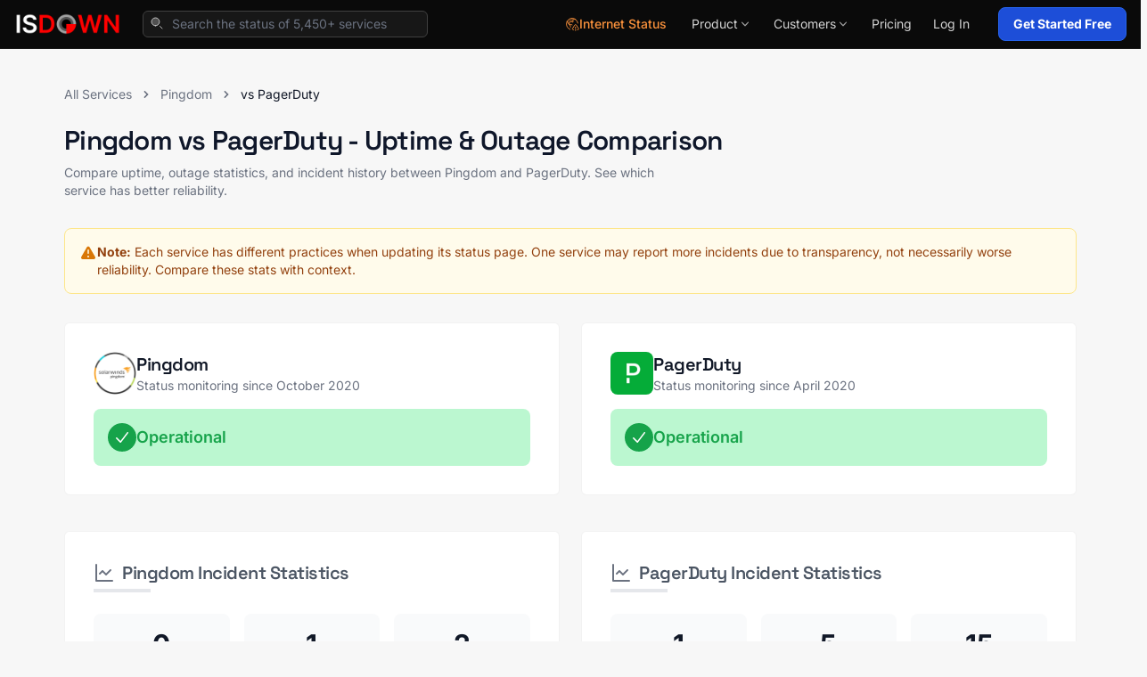

--- FILE ---
content_type: text/html; charset=utf-8
request_url: https://isdown.app/status/pingdom/vs/pagerduty
body_size: 13903
content:
<!DOCTYPE html>
<html lang="en">
  <head>
    <meta name="csrf-param" content="authenticity_token" />
<meta name="csrf-token" content="IHTJSE57-rl_HK1bsKTKMZdJUTjtj4bSLTvmkoibSqSvfMoHudb_-CklnGaZpANYSNbYDhyTY7BHjMsM7lSuug" />
    
    <link rel="icon" type="image/png" href="https://isdown.app/assets/icon32-e0afc0adb6d669e7d33eb979bb5aa36d8e4bc469f0a2b305379d8c3ef91588ef.png" />

    <link rel="canonical" href="https://isdown.app/status/pingdom/vs/pagerduty" />

    <title>Pingdom vs PagerDuty | Compare Uptime &amp; Outage History | IsDown</title>
    <meta name="viewport" content="width=device-width, initial-scale=1.0">
    <meta property="og:logo" content="https://isdown.app/assets/icon256-071bf3ae368a4009cc4b45be94c0ba1fbda8036b4bb1e7d689401df281809b07.png">

    <meta name="description" content="Compare Pingdom and PagerDuty status, uptime, incidents, and outage history. See which service has better reliability over the last 90 days.">
    <meta name="title" content="Pingdom vs PagerDuty | Compare Uptime &amp; Outage History">

    <link rel="alternate" type="application/rss+xml" href="https://isdown.app/feed">

    <!-- Open Graph / Facebook -->
    <meta property="og:type" content="website">
    <meta property="og:url" content="https://isdown.app/status/pingdom/vs/pagerduty">
    <meta property="og:title" content="Pingdom vs PagerDuty | Compare Uptime &amp; Outage History">
    <meta property="og:description" content="Compare Pingdom and PagerDuty status, uptime, incidents, and outage history. See which service has better reliability over the last 90 days.">
    <meta property="og:image" content="https://res.cloudinary.com/hkluq0fqe/image/upload/co_white,l_text:Roboto_200_bold:Pingdom%20vs%20PagerDuty/c_fit,h_180,w_2000/fl_layer_apply,g_west,x_145,y_-200/co_rgb:94a3b8,l_text:Roboto_140_bold:COMPARE%20UPTIME%20%26%20OUTAGE%20STATS/c_fit,h_140,w_2000/fl_layer_apply,g_west,x_145,y_20/og-image-c7.jpg?_a=BACAGSEv">
    <meta property="og:site_name" content="IsDown">

    <!-- Twitter -->
    <meta property="twitter:card" content="summary_large_image">
    <meta property="twitter:url" content="https://isdown.app/status/pingdom/vs/pagerduty">
    <meta property="twitter:title" content="Pingdom vs PagerDuty | Compare Uptime &amp; Outage History">
    <meta property="twitter:description" content="Compare Pingdom and PagerDuty status, uptime, incidents, and outage history. See which service has better reliability over the last 90 days.">
    <meta property="twitter:image" content="https://res.cloudinary.com/hkluq0fqe/image/upload/co_white,l_text:Roboto_200_bold:Pingdom%20vs%20PagerDuty/c_fit,h_180,w_2000/fl_layer_apply,g_west,x_145,y_-200/co_rgb:94a3b8,l_text:Roboto_140_bold:COMPARE%20UPTIME%20%26%20OUTAGE%20STATS/c_fit,h_140,w_2000/fl_layer_apply,g_west,x_145,y_20/og-image-c7.jpg?_a=BACAGSEv">
    <meta property="twitter:site" content="@isdownapp">
    <meta property="twitter:creator" content="@isdownapp">

                    
  <script type="application/ld+json">
  {
      "@context": "https://schema.org",
      "@type": "BreadcrumbList",
      "itemListElement": [
        {
          "@type": "ListItem",
          "position": 1,
          "name": "All Services",
          "item": "https://isdown.app/integrations"
        },
        {
          "@type": "ListItem",
          "position": 2,
          "name": "Pingdom",
          "item": "https://isdown.app/status/pingdom"
        },
        {
          "@type": "ListItem",
          "position": 3,
          "name": "Compare with PagerDuty",
          "item": "https://isdown.app/status/pingdom/vs/pagerduty"
        }
      ]
  }
  </script>
                            
    

<link rel="preload" as="style" href="https://fonts.googleapis.com/css2?family=Inter:wght@300;400;500;600;700&family=Space+Grotesk:wght@400;500;600;700&display=swap">
<style type="text/css">@font-face {font-family:Inter;font-style:normal;font-weight:300;src:url(/cf-fonts/v/inter/5.0.16/vietnamese/wght/normal.woff2);unicode-range:U+0102-0103,U+0110-0111,U+0128-0129,U+0168-0169,U+01A0-01A1,U+01AF-01B0,U+0300-0301,U+0303-0304,U+0308-0309,U+0323,U+0329,U+1EA0-1EF9,U+20AB;font-display:swap;}@font-face {font-family:Inter;font-style:normal;font-weight:300;src:url(/cf-fonts/v/inter/5.0.16/greek/wght/normal.woff2);unicode-range:U+0370-03FF;font-display:swap;}@font-face {font-family:Inter;font-style:normal;font-weight:300;src:url(/cf-fonts/v/inter/5.0.16/greek-ext/wght/normal.woff2);unicode-range:U+1F00-1FFF;font-display:swap;}@font-face {font-family:Inter;font-style:normal;font-weight:300;src:url(/cf-fonts/v/inter/5.0.16/cyrillic-ext/wght/normal.woff2);unicode-range:U+0460-052F,U+1C80-1C88,U+20B4,U+2DE0-2DFF,U+A640-A69F,U+FE2E-FE2F;font-display:swap;}@font-face {font-family:Inter;font-style:normal;font-weight:300;src:url(/cf-fonts/v/inter/5.0.16/cyrillic/wght/normal.woff2);unicode-range:U+0301,U+0400-045F,U+0490-0491,U+04B0-04B1,U+2116;font-display:swap;}@font-face {font-family:Inter;font-style:normal;font-weight:300;src:url(/cf-fonts/v/inter/5.0.16/latin/wght/normal.woff2);unicode-range:U+0000-00FF,U+0131,U+0152-0153,U+02BB-02BC,U+02C6,U+02DA,U+02DC,U+0304,U+0308,U+0329,U+2000-206F,U+2074,U+20AC,U+2122,U+2191,U+2193,U+2212,U+2215,U+FEFF,U+FFFD;font-display:swap;}@font-face {font-family:Inter;font-style:normal;font-weight:300;src:url(/cf-fonts/v/inter/5.0.16/latin-ext/wght/normal.woff2);unicode-range:U+0100-02AF,U+0304,U+0308,U+0329,U+1E00-1E9F,U+1EF2-1EFF,U+2020,U+20A0-20AB,U+20AD-20CF,U+2113,U+2C60-2C7F,U+A720-A7FF;font-display:swap;}@font-face {font-family:Inter;font-style:normal;font-weight:400;src:url(/cf-fonts/v/inter/5.0.16/latin/wght/normal.woff2);unicode-range:U+0000-00FF,U+0131,U+0152-0153,U+02BB-02BC,U+02C6,U+02DA,U+02DC,U+0304,U+0308,U+0329,U+2000-206F,U+2074,U+20AC,U+2122,U+2191,U+2193,U+2212,U+2215,U+FEFF,U+FFFD;font-display:swap;}@font-face {font-family:Inter;font-style:normal;font-weight:400;src:url(/cf-fonts/v/inter/5.0.16/vietnamese/wght/normal.woff2);unicode-range:U+0102-0103,U+0110-0111,U+0128-0129,U+0168-0169,U+01A0-01A1,U+01AF-01B0,U+0300-0301,U+0303-0304,U+0308-0309,U+0323,U+0329,U+1EA0-1EF9,U+20AB;font-display:swap;}@font-face {font-family:Inter;font-style:normal;font-weight:400;src:url(/cf-fonts/v/inter/5.0.16/greek-ext/wght/normal.woff2);unicode-range:U+1F00-1FFF;font-display:swap;}@font-face {font-family:Inter;font-style:normal;font-weight:400;src:url(/cf-fonts/v/inter/5.0.16/cyrillic-ext/wght/normal.woff2);unicode-range:U+0460-052F,U+1C80-1C88,U+20B4,U+2DE0-2DFF,U+A640-A69F,U+FE2E-FE2F;font-display:swap;}@font-face {font-family:Inter;font-style:normal;font-weight:400;src:url(/cf-fonts/v/inter/5.0.16/greek/wght/normal.woff2);unicode-range:U+0370-03FF;font-display:swap;}@font-face {font-family:Inter;font-style:normal;font-weight:400;src:url(/cf-fonts/v/inter/5.0.16/latin-ext/wght/normal.woff2);unicode-range:U+0100-02AF,U+0304,U+0308,U+0329,U+1E00-1E9F,U+1EF2-1EFF,U+2020,U+20A0-20AB,U+20AD-20CF,U+2113,U+2C60-2C7F,U+A720-A7FF;font-display:swap;}@font-face {font-family:Inter;font-style:normal;font-weight:400;src:url(/cf-fonts/v/inter/5.0.16/cyrillic/wght/normal.woff2);unicode-range:U+0301,U+0400-045F,U+0490-0491,U+04B0-04B1,U+2116;font-display:swap;}@font-face {font-family:Inter;font-style:normal;font-weight:500;src:url(/cf-fonts/v/inter/5.0.16/latin-ext/wght/normal.woff2);unicode-range:U+0100-02AF,U+0304,U+0308,U+0329,U+1E00-1E9F,U+1EF2-1EFF,U+2020,U+20A0-20AB,U+20AD-20CF,U+2113,U+2C60-2C7F,U+A720-A7FF;font-display:swap;}@font-face {font-family:Inter;font-style:normal;font-weight:500;src:url(/cf-fonts/v/inter/5.0.16/vietnamese/wght/normal.woff2);unicode-range:U+0102-0103,U+0110-0111,U+0128-0129,U+0168-0169,U+01A0-01A1,U+01AF-01B0,U+0300-0301,U+0303-0304,U+0308-0309,U+0323,U+0329,U+1EA0-1EF9,U+20AB;font-display:swap;}@font-face {font-family:Inter;font-style:normal;font-weight:500;src:url(/cf-fonts/v/inter/5.0.16/cyrillic-ext/wght/normal.woff2);unicode-range:U+0460-052F,U+1C80-1C88,U+20B4,U+2DE0-2DFF,U+A640-A69F,U+FE2E-FE2F;font-display:swap;}@font-face {font-family:Inter;font-style:normal;font-weight:500;src:url(/cf-fonts/v/inter/5.0.16/greek-ext/wght/normal.woff2);unicode-range:U+1F00-1FFF;font-display:swap;}@font-face {font-family:Inter;font-style:normal;font-weight:500;src:url(/cf-fonts/v/inter/5.0.16/cyrillic/wght/normal.woff2);unicode-range:U+0301,U+0400-045F,U+0490-0491,U+04B0-04B1,U+2116;font-display:swap;}@font-face {font-family:Inter;font-style:normal;font-weight:500;src:url(/cf-fonts/v/inter/5.0.16/greek/wght/normal.woff2);unicode-range:U+0370-03FF;font-display:swap;}@font-face {font-family:Inter;font-style:normal;font-weight:500;src:url(/cf-fonts/v/inter/5.0.16/latin/wght/normal.woff2);unicode-range:U+0000-00FF,U+0131,U+0152-0153,U+02BB-02BC,U+02C6,U+02DA,U+02DC,U+0304,U+0308,U+0329,U+2000-206F,U+2074,U+20AC,U+2122,U+2191,U+2193,U+2212,U+2215,U+FEFF,U+FFFD;font-display:swap;}@font-face {font-family:Inter;font-style:normal;font-weight:600;src:url(/cf-fonts/v/inter/5.0.16/latin/wght/normal.woff2);unicode-range:U+0000-00FF,U+0131,U+0152-0153,U+02BB-02BC,U+02C6,U+02DA,U+02DC,U+0304,U+0308,U+0329,U+2000-206F,U+2074,U+20AC,U+2122,U+2191,U+2193,U+2212,U+2215,U+FEFF,U+FFFD;font-display:swap;}@font-face {font-family:Inter;font-style:normal;font-weight:600;src:url(/cf-fonts/v/inter/5.0.16/greek-ext/wght/normal.woff2);unicode-range:U+1F00-1FFF;font-display:swap;}@font-face {font-family:Inter;font-style:normal;font-weight:600;src:url(/cf-fonts/v/inter/5.0.16/cyrillic/wght/normal.woff2);unicode-range:U+0301,U+0400-045F,U+0490-0491,U+04B0-04B1,U+2116;font-display:swap;}@font-face {font-family:Inter;font-style:normal;font-weight:600;src:url(/cf-fonts/v/inter/5.0.16/vietnamese/wght/normal.woff2);unicode-range:U+0102-0103,U+0110-0111,U+0128-0129,U+0168-0169,U+01A0-01A1,U+01AF-01B0,U+0300-0301,U+0303-0304,U+0308-0309,U+0323,U+0329,U+1EA0-1EF9,U+20AB;font-display:swap;}@font-face {font-family:Inter;font-style:normal;font-weight:600;src:url(/cf-fonts/v/inter/5.0.16/latin-ext/wght/normal.woff2);unicode-range:U+0100-02AF,U+0304,U+0308,U+0329,U+1E00-1E9F,U+1EF2-1EFF,U+2020,U+20A0-20AB,U+20AD-20CF,U+2113,U+2C60-2C7F,U+A720-A7FF;font-display:swap;}@font-face {font-family:Inter;font-style:normal;font-weight:600;src:url(/cf-fonts/v/inter/5.0.16/greek/wght/normal.woff2);unicode-range:U+0370-03FF;font-display:swap;}@font-face {font-family:Inter;font-style:normal;font-weight:600;src:url(/cf-fonts/v/inter/5.0.16/cyrillic-ext/wght/normal.woff2);unicode-range:U+0460-052F,U+1C80-1C88,U+20B4,U+2DE0-2DFF,U+A640-A69F,U+FE2E-FE2F;font-display:swap;}@font-face {font-family:Inter;font-style:normal;font-weight:700;src:url(/cf-fonts/v/inter/5.0.16/greek-ext/wght/normal.woff2);unicode-range:U+1F00-1FFF;font-display:swap;}@font-face {font-family:Inter;font-style:normal;font-weight:700;src:url(/cf-fonts/v/inter/5.0.16/latin-ext/wght/normal.woff2);unicode-range:U+0100-02AF,U+0304,U+0308,U+0329,U+1E00-1E9F,U+1EF2-1EFF,U+2020,U+20A0-20AB,U+20AD-20CF,U+2113,U+2C60-2C7F,U+A720-A7FF;font-display:swap;}@font-face {font-family:Inter;font-style:normal;font-weight:700;src:url(/cf-fonts/v/inter/5.0.16/greek/wght/normal.woff2);unicode-range:U+0370-03FF;font-display:swap;}@font-face {font-family:Inter;font-style:normal;font-weight:700;src:url(/cf-fonts/v/inter/5.0.16/cyrillic/wght/normal.woff2);unicode-range:U+0301,U+0400-045F,U+0490-0491,U+04B0-04B1,U+2116;font-display:swap;}@font-face {font-family:Inter;font-style:normal;font-weight:700;src:url(/cf-fonts/v/inter/5.0.16/latin/wght/normal.woff2);unicode-range:U+0000-00FF,U+0131,U+0152-0153,U+02BB-02BC,U+02C6,U+02DA,U+02DC,U+0304,U+0308,U+0329,U+2000-206F,U+2074,U+20AC,U+2122,U+2191,U+2193,U+2212,U+2215,U+FEFF,U+FFFD;font-display:swap;}@font-face {font-family:Inter;font-style:normal;font-weight:700;src:url(/cf-fonts/v/inter/5.0.16/cyrillic-ext/wght/normal.woff2);unicode-range:U+0460-052F,U+1C80-1C88,U+20B4,U+2DE0-2DFF,U+A640-A69F,U+FE2E-FE2F;font-display:swap;}@font-face {font-family:Inter;font-style:normal;font-weight:700;src:url(/cf-fonts/v/inter/5.0.16/vietnamese/wght/normal.woff2);unicode-range:U+0102-0103,U+0110-0111,U+0128-0129,U+0168-0169,U+01A0-01A1,U+01AF-01B0,U+0300-0301,U+0303-0304,U+0308-0309,U+0323,U+0329,U+1EA0-1EF9,U+20AB;font-display:swap;}@font-face {font-family:Space Grotesk;font-style:normal;font-weight:400;src:url(/cf-fonts/v/space-grotesk/5.0.16/latin-ext/wght/normal.woff2);unicode-range:U+0100-02AF,U+0304,U+0308,U+0329,U+1E00-1E9F,U+1EF2-1EFF,U+2020,U+20A0-20AB,U+20AD-20CF,U+2113,U+2C60-2C7F,U+A720-A7FF;font-display:swap;}@font-face {font-family:Space Grotesk;font-style:normal;font-weight:400;src:url(/cf-fonts/v/space-grotesk/5.0.16/vietnamese/wght/normal.woff2);unicode-range:U+0102-0103,U+0110-0111,U+0128-0129,U+0168-0169,U+01A0-01A1,U+01AF-01B0,U+0300-0301,U+0303-0304,U+0308-0309,U+0323,U+0329,U+1EA0-1EF9,U+20AB;font-display:swap;}@font-face {font-family:Space Grotesk;font-style:normal;font-weight:400;src:url(/cf-fonts/v/space-grotesk/5.0.16/latin/wght/normal.woff2);unicode-range:U+0000-00FF,U+0131,U+0152-0153,U+02BB-02BC,U+02C6,U+02DA,U+02DC,U+0304,U+0308,U+0329,U+2000-206F,U+2074,U+20AC,U+2122,U+2191,U+2193,U+2212,U+2215,U+FEFF,U+FFFD;font-display:swap;}@font-face {font-family:Space Grotesk;font-style:normal;font-weight:500;src:url(/cf-fonts/v/space-grotesk/5.0.16/latin/wght/normal.woff2);unicode-range:U+0000-00FF,U+0131,U+0152-0153,U+02BB-02BC,U+02C6,U+02DA,U+02DC,U+0304,U+0308,U+0329,U+2000-206F,U+2074,U+20AC,U+2122,U+2191,U+2193,U+2212,U+2215,U+FEFF,U+FFFD;font-display:swap;}@font-face {font-family:Space Grotesk;font-style:normal;font-weight:500;src:url(/cf-fonts/v/space-grotesk/5.0.16/vietnamese/wght/normal.woff2);unicode-range:U+0102-0103,U+0110-0111,U+0128-0129,U+0168-0169,U+01A0-01A1,U+01AF-01B0,U+0300-0301,U+0303-0304,U+0308-0309,U+0323,U+0329,U+1EA0-1EF9,U+20AB;font-display:swap;}@font-face {font-family:Space Grotesk;font-style:normal;font-weight:500;src:url(/cf-fonts/v/space-grotesk/5.0.16/latin-ext/wght/normal.woff2);unicode-range:U+0100-02AF,U+0304,U+0308,U+0329,U+1E00-1E9F,U+1EF2-1EFF,U+2020,U+20A0-20AB,U+20AD-20CF,U+2113,U+2C60-2C7F,U+A720-A7FF;font-display:swap;}@font-face {font-family:Space Grotesk;font-style:normal;font-weight:600;src:url(/cf-fonts/v/space-grotesk/5.0.16/latin-ext/wght/normal.woff2);unicode-range:U+0100-02AF,U+0304,U+0308,U+0329,U+1E00-1E9F,U+1EF2-1EFF,U+2020,U+20A0-20AB,U+20AD-20CF,U+2113,U+2C60-2C7F,U+A720-A7FF;font-display:swap;}@font-face {font-family:Space Grotesk;font-style:normal;font-weight:600;src:url(/cf-fonts/v/space-grotesk/5.0.16/vietnamese/wght/normal.woff2);unicode-range:U+0102-0103,U+0110-0111,U+0128-0129,U+0168-0169,U+01A0-01A1,U+01AF-01B0,U+0300-0301,U+0303-0304,U+0308-0309,U+0323,U+0329,U+1EA0-1EF9,U+20AB;font-display:swap;}@font-face {font-family:Space Grotesk;font-style:normal;font-weight:600;src:url(/cf-fonts/v/space-grotesk/5.0.16/latin/wght/normal.woff2);unicode-range:U+0000-00FF,U+0131,U+0152-0153,U+02BB-02BC,U+02C6,U+02DA,U+02DC,U+0304,U+0308,U+0329,U+2000-206F,U+2074,U+20AC,U+2122,U+2191,U+2193,U+2212,U+2215,U+FEFF,U+FFFD;font-display:swap;}@font-face {font-family:Space Grotesk;font-style:normal;font-weight:700;src:url(/cf-fonts/v/space-grotesk/5.0.16/latin-ext/wght/normal.woff2);unicode-range:U+0100-02AF,U+0304,U+0308,U+0329,U+1E00-1E9F,U+1EF2-1EFF,U+2020,U+20A0-20AB,U+20AD-20CF,U+2113,U+2C60-2C7F,U+A720-A7FF;font-display:swap;}@font-face {font-family:Space Grotesk;font-style:normal;font-weight:700;src:url(/cf-fonts/v/space-grotesk/5.0.16/latin/wght/normal.woff2);unicode-range:U+0000-00FF,U+0131,U+0152-0153,U+02BB-02BC,U+02C6,U+02DA,U+02DC,U+0304,U+0308,U+0329,U+2000-206F,U+2074,U+20AC,U+2122,U+2191,U+2193,U+2212,U+2215,U+FEFF,U+FFFD;font-display:swap;}@font-face {font-family:Space Grotesk;font-style:normal;font-weight:700;src:url(/cf-fonts/v/space-grotesk/5.0.16/vietnamese/wght/normal.woff2);unicode-range:U+0102-0103,U+0110-0111,U+0128-0129,U+0168-0169,U+01A0-01A1,U+01AF-01B0,U+0300-0301,U+0303-0304,U+0308-0309,U+0323,U+0329,U+1EA0-1EF9,U+20AB;font-display:swap;}</style>
<noscript><link href="https://fonts.googleapis.com/css2?family=Inter:wght@300;400;500;600;700&family=Space+Grotesk:wght@400;500;600;700&display=swap" rel="stylesheet"></noscript>

    <link rel="stylesheet" media="all" href="https://isdown.app/packs/css/application-79888395.css" async="async" />
    <script src="https://isdown.app/packs/js/application-48079122ee6f9594f99d.js" async="async"></script>

    <link rel="preconnect" href="https://www.googletagmanager.com">
<script>
  window.dataLayer = window.dataLayer || [];
  function gtag(){dataLayer.push(arguments);}
  gtag('js', new Date());
  gtag('config', 'AW-11201722222');
</script>
<script defer src="https://www.googletagmanager.com/gtag/js?id=AW-11201722222"></script>


  <script defer data-domain="isdown.app" data-api="https://sites.isdown.app/api/event" src="https://sites.isdown.app/worker/script.pageview-props.outbound-links.js" event-aggregate_key='' event-user_logged_in="false" ></script>

  </head>

  <body class="flex flex-col h-screen leading-tight overflow-x-hidden relative pt-12 bg-neutral-100/70 antialiased" data-controller="ga-events">


      
<div class="main-header" id="main-header">
  <header class="header-container">
    <div class="header-inner">
      <nav class="header-nav">

        <div class="header-logo-section">
            <a href="https://isdown.app/">
              <img class="header-logo" alt="IsDown" height="36" src="https://isdown.app/assets/logo-white-c530bcb0d12c287aa78bcd56af50a86099b78e5644bcd08273b0c78d56b3262d.png" />

</a>              <form class="header-search-form" id="search" action="/search" accept-charset="UTF-8" method="get">
                <div class="search-wrapper">
                  <svg xmlns="http://www.w3.org/2000/svg" viewBox="0 0 18 18" aria-hidden="true" class="search-icon">
                    <g fill="none" stroke-linecap="round" stroke-linejoin="round" stroke-width="1" stroke="currentColor"><path d="M7.25 12.25C10.0114 12.25 12.25 10.0114 12.25 7.25C12.25 4.4886 10.0114 2.25 7.25 2.25C4.4886 2.25 2.25 4.4886 2.25 7.25C2.25 10.0114 4.4886 12.25 7.25 12.25Z" fill="currentColor" fill-opacity="0.3" data-stroke="none" stroke="none"></path> <path d="M15.75 15.75L12.9035 12.9035"></path> <path d="M7.25 12.25C10.0114 12.25 12.25 10.0114 12.25 7.25C12.25 4.4886 10.0114 2.25 7.25 2.25C4.4886 2.25 2.25 4.4886 2.25 7.25C2.25 10.0114 4.4886 12.25 7.25 12.25Z"></path></g>
                  </svg>
                  <input type="text" name="q" id="q" value="" placeholder="Search the status of 5,450+ services" class="search-input" autocomplete="off" />
                </div>
                <div class="search-results">
                  <ul id="search-results"></ul>
                </div>
</form>        </div>

        <div class="header-menu-section">



          <a class="hidden sm:inline-flex items-center gap-1.5 py-1.5 text-sm font-medium text-orange-400 hover:text-orange-300 px-3" href="/internet-status">
                <svg xmlns="http://www.w3.org/2000/svg" viewBox="0 0 18 18" aria-hidden="true" class="w-4 h-4">
                  <g fill="none" stroke-linecap="round" stroke-linejoin="round" stroke-width="1" stroke="currentColor"><path d="M6.85461 2.04793C4.55874 2.61682 3.05356 4.72304 2.58795 5.70505C2.85039 6.71247 3.86288 8.96093 5.81335 9.89552C4.94986 8.70187 5.18692 7.2491 6.2705 6.41618C7.71176 5.30831 9.14568 7.13997 9.80065 6.61935C10.0648 6.37554 9.77525 4.79077 9.97843 3.85109C10.1562 3.37702 11.0248 2.54063 13.0769 2.9876C12.1372 2.17491 9.72446 1.33681 6.85461 2.04793Z" fill="currentColor" fill-opacity="0.3" data-stroke="none" stroke="none"></path> <path d="M13.0008 2.98069L11.4893 2.9094C10.4948 2.8625 9.73551 3.7861 9.97371 4.7527L10.2457 5.8562C10.3051 6.0973 10.2086 6.3499 10.0036 6.4899C9.83801 6.603 9.62661 6.6251 9.44121 6.5487L8.51411 6.1666C7.78921 5.8678 6.96161 5.9623 6.32271 6.4169C5.75691 6.8194 5.40531 7.4578 5.36751 8.1511L5.29651 9.4532"></path> <path d="M2.59171 5.7457C3.02041 6.8697 3.97031 8.6883 5.49661 9.6832C5.92251 9.9178 6.90031 10.6811 6.83231 11.8894C6.80311 12.4071 6.85681 12.7572 6.96881 13.0122"></path> <path d="M5.75409 9.84741C6.64979 9.65851 7.71089 9.34091 8.91519 9.96631"></path> <path d="M6.2972 15.7294C3.6318 14.6579 1.75 12.0487 1.75 9C1.75 4.9959 4.9959 1.75 9 1.75C12.5929 1.75 15.5754 4.3635 16.15 7.7931"></path> <path d="M15.75 16.25H16.183C16.9711 16.25 17.4495 15.3808 17.0278 14.7149L14.0948 10.0839C13.7022 9.46401 12.7978 9.46401 12.4052 10.0839L9.4722 14.7149C9.0505 15.3807 9.5289 16.25 10.317 16.25H10.75"></path> <path d="M13.25 12.75V14.75"></path> <path d="M13.25 17.5C13.6642 17.5 14 17.1642 14 16.75C14 16.3358 13.6642 16 13.25 16C12.8358 16 12.5 16.3358 12.5 16.75C12.5 17.1642 12.8358 17.5 13.25 17.5Z" fill="currentColor" data-stroke="none" stroke="none"></path></g>
                </svg>
                Internet Status
</a>
          <div class="header-dropdown">


              <button type="button" class="dropdown-trigger" aria-expanded="false">
                <span>Product</span>
                <svg class="dropdown-chevron" viewBox="0 0 20 20" fill="currentColor" aria-hidden="true">
                  <path fill-rule="evenodd" d="M5.23 7.21a.75.75 0 011.06.02L10 11.168l3.71-3.938a.75.75 0 111.08 1.04l-4.25 4.5a.75.75 0 01-1.08 0l-4.25-4.5a.75.75 0 01.02-1.06z" clip-rule="evenodd" />
                </svg>
              </button>

              <div class="dropdown-panel dropdown-product">
                <div class="dropdown-content">
                  <div class="dropdown-grid">
                    <!-- Features Column -->
                    <div class="dropdown-column bordered">
                      <div class="dropdown-section-title">Features</div>

                      <div class="dropdown-menu-item">
                        <div class="menu-item-icon">
                          <svg xmlns="http://www.w3.org/2000/svg" viewBox="0 0 24 24" fill="none" stroke="currentColor" stroke-width="2" stroke-linecap="round" stroke-linejoin="round"><line x1="10" x2="21" y1="6" y2="6"></line><line x1="10" x2="21" y1="12" y2="12"></line><line x1="10" x2="21" y1="18" y2="18"></line><polyline points="3 6 4 7 6 5"></polyline><polyline points="3 12 4 13 6 11"></polyline><polyline points="3 18 4 19 6 17"></polyline></svg>
                        </div>
                        <div class="menu-item-content">
                          <a class="menu-item-title" href="/status-aggregation">
                            Status Page Aggregator
                            <span></span>
</a>                          <p class="menu-item-description">All vendor statuses in one place</p>
                        </div>
                      </div>

                      <div class="dropdown-menu-item">
                        <div class="menu-item-icon">
                          <svg xmlns="http://www.w3.org/2000/svg" fill="none" viewBox="0 0 24 24" stroke-width="1.5" stroke="currentColor">
                            <path stroke-linecap="round" stroke-linejoin="round" d="M10.125 2.25h-4.5c-.621 0-1.125.504-1.125 1.125v17.25c0 .621.504 1.125 1.125 1.125h12.75c.621 0 1.125-.504 1.125-1.125v-9M10.125 2.25h.375a9 9 0 019 9v.375M10.125 2.25A3.375 3.375 0 0113.5 5.625v1.5c0 .621.504 1.125 1.125 1.125h1.5a3.375 3.375 0 013.375 3.375M9 15l2.25 2.25L15 12" />
                          </svg>
                        </div>
                        <div class="menu-item-content">
                          <a class="font-semibold text-neutral-100 text-sm" href="/internal-status-page">
                            Status Pages
                            <span class="absolute inset-0"></span>
</a>                          <p class="menu-item-description">Status Pages for Every Need: Public, Private, Internal, or External</p>
                        </div>
                      </div>

                      <div class="dropdown-menu-item">
                        <div class="menu-item-icon">
                          <svg xmlns="http://www.w3.org/2000/svg" fill="none" viewBox="0 0 24 24" stroke-width="1.5" stroke="currentColor">
                          <path stroke-linecap="round" stroke-linejoin="round" d="M12 21a9.004 9.004 0 008.716-6.747M12 21a9.004 9.004 0 01-8.716-6.747M12 21c2.485 0 4.5-4.03 4.5-9S14.485 3 12 3m0 18c-2.485 0-4.5-4.03-4.5-9S9.515 3 12 3m0 0a8.997 8.997 0 017.843 4.582M12 3a8.997 8.997 0 00-7.843 4.582m15.686 0A11.953 11.953 0 0112 10.5c-2.998 0-5.74-1.1-7.843-2.918m15.686 0A8.959 8.959 0 0121 12c0 .778-.099 1.533-.284 2.253m0 0A17.919 17.919 0 0112 16.5c-3.162 0-6.133-.815-8.716-2.247m0 0A9.015 9.015 0 013 12c0-1.605.42-3.113 1.157-4.418" />
                            </svg>
                        </div>
                        <div class="menu-item-content">
                          <a class="font-semibold text-neutral-100 text-sm" href="/uptime-monitoring">
                            Uptime Monitoring
                            <span class="absolute inset-0"></span>
</a>                          <p class="menu-item-description">Monitor websites & APIs</p>
                        </div>
                      </div>

                      <div class="dropdown-menu-item">
                        <div class="menu-item-icon">
                          <svg xmlns="http://www.w3.org/2000/svg" fill="none" viewBox="0 0 24 24" stroke-width="1.5" stroke="currentColor">
                            <path stroke-linecap="round" stroke-linejoin="round" d="M16.5 10.5V6.75a4.5 4.5 0 10-9 0v3.75m-.75 11.25h10.5a2.25 2.25 0 002.25-2.25v-6.75a2.25 2.25 0 00-2.25-2.25H6.75a2.25 2.25 0 00-2.25 2.25v6.75a2.25 2.25 0 002.25 2.25z" />
                          </svg>
                        </div>
                        <div class="menu-item-content">
                          <a class="font-semibold text-neutral-100 text-sm" href="/ssl-monitoring">
                            SSL Monitoring
                            <span class="absolute inset-0"></span>
</a>                          <p class="menu-item-description">Certificate monitoring</p>
                        </div>
                      </div>

                      <a class="block text-center text-xs font-semibold text-neutral-300 hover:text-neutral-100 mt-4 p-2" href="/features">View all features →</a>
                    </div>

                    <!-- Integrations Column -->
                    <div class="p-4  border-r border-neutral-900">
                      <div class="dropdown-section-title">Alerts where you need them</div>

                      <div class="integration-category">
                        <div class="category-grid">
                          <a class="integration-link" href="/slack-integration">
                            <img alt="Slack" loading="lazy" src="https://isdown.app/assets/icons/slack-1984d5644b079d0c2c860633ce0886a2c037419a7149fcf4a144660f7138f4e4.png" />
                            Slack
</a>                          <a class="integration-link" href="/microsoft-teams-integration">
                            <img alt="Microsoft Teams" loading="lazy" src="https://isdown.app/assets/icons/teams-4150ce651088ece35d83428b52a9817cbb027d2a388a8abc380f76120f3ce778.png" />
                            Microsoft Teams
</a>                          <a class="integration-link" href="/google-chat-integration">
                            <img alt="Google Chat" loading="lazy" src="https://isdown.app/assets/icons/google-chat-aab157b3ba55217ebbc53f08f1bdae72d9a0e08035a8aca0c3c8d782ec3e2296.png" />
                            Google Chat
</a>                          <a class="integration-link" href="/datadog-integration">
                            <img alt="Datadog" loading="lazy" src="https://isdown.app/assets/icons/datadog-939dba3588ea2c583a65268bb7187c0f8d94a6135196282a01371acc700a8998.png" />
                            Datadog
</a>                          <a class="integration-link" href="/grafana-integration">
                            <img alt="Grafana" loading="lazy" src="https://isdown.app/assets/icons/grafana-367e82d0d58c4e18369d720aba6581dd876b8e252e78c1a8758c8e4af3043d1f.png" />
                            Grafana
</a>
                          <a class="integration-link" href="/pagerduty-integration">
                            <img alt="PagerDuty" loading="lazy" src="https://isdown.app/assets/icons/pagerduty-d5efe380786b8b7950169fc07c1bd71aaa3e0f015540cdb10578baf2fc8dd01f.png" />
                            PagerDuty
</a>                          <a class="integration-link" href="/incidentio-integration">
                            <img alt="Incident.io" loading="lazy" src="https://isdown.app/assets/icons/incidentio-426d793e83fc5150ddeee34a70b10117ef20fe59f05bcd71315a629309bedf89.png" />
                            Incident.io
</a>
                          <a class="integration-link" href="/all-integrations">View all 20+ integrations</a>
                        </div>
                      </div>
                    </div>

                    <!-- Resources Column -->
                    <div class="p-4">
                      <div class="dropdown-section-title">Resources</div>

                      <div class="dropdown-menu-item">
                        <div class="menu-item-icon">
                          <svg xmlns="http://www.w3.org/2000/svg" width="24" height="24" viewBox="0 0 24 24" fill="none" stroke="currentColor" stroke-width="2" stroke-linecap="round" stroke-linejoin="round"><path d="M4 22h16a2 2 0 0 0 2-2V4a2 2 0 0 0-2-2H8a2 2 0 0 0-2 2v16a2 2 0 0 1-2 2Zm0 0a2 2 0 0 1-2-2v-9c0-1.1.9-2 2-2h2"/><path d="M18 14h-8"/><path d="M15 18h-5"/><path d="M10 6h8v4h-8V6Z"/></svg>
                        </div>
                        <div class="menu-item-content">
                          <a class="font-semibold text-neutral-100 text-sm" href="/blog">
                            Blog
                            <span class="absolute inset-0"></span>
</a>                          <p class="menu-item-description">Latest articles & updates</p>
                        </div>
                      </div>

                      <div class="dropdown-menu-item">
                        <div class="menu-item-icon">
                          <svg xmlns="http://www.w3.org/2000/svg" width="24" height="24" viewBox="0 0 24 24" fill="none" stroke="currentColor" stroke-width="2" stroke-linecap="round" stroke-linejoin="round"><circle cx="12" cy="12" r="10"/><path d="m4.93 4.93 4.24 4.24"/><path d="m14.83 9.17 4.24-4.24"/><path d="m14.83 14.83 4.24 4.24"/><path d="m9.17 14.83-4.24 4.24"/><circle cx="12" cy="12" r="4"/></svg>
                        </div>
                        <div class="menu-item-content">
                          <a class="font-semibold text-neutral-100 text-sm" target="_blank" href="https://help.isdown.app">
                            Help Center
                            <span class="absolute inset-0"></span>
</a>                          <p class="menu-item-description">Get answers</p>
                        </div>
                      </div>

                      <div class="dropdown-menu-item">
                        <div class="menu-item-icon">
                          <svg xmlns="http://www.w3.org/2000/svg" width="24" height="24" viewBox="0 0 24 24" fill="none" stroke="currentColor" stroke-width="2" stroke-linecap="round" stroke-linejoin="round"><polyline points="16 18 22 12 16 6"/><polyline points="8 6 2 12 8 18"/></svg>
                        </div>
                        <div class="menu-item-content">
                          <a class="font-semibold text-neutral-100 text-sm" target="_blank" href="https://help.isdown.app">
                            API Documentation
                            <span class="absolute inset-0"></span>
</a>                          <p class="menu-item-description">Developer docs</p>
                        </div>
                      </div>

                      <div class="p-2 mt-4 mb-2 text-neutral-500 font-normal text-xs uppercase">Free Tools</div>

                      <div class="flex flex-col gap-2 px-2">
                        <a class="font-semibold text-neutral-100 text-sm hover:text-blue-400" href="/tools/free-status-page">
                          Free Status Page Aggregator
</a>                        <a class="font-semibold text-neutral-100 text-sm hover:text-blue-400" href="/tools/ssl-checker">
                          SSL Checker
</a>                        <a class="font-semibold text-neutral-100 text-sm hover:text-blue-400" target="_blank" href="https://chrome.google.com/webstore/detail/isdown-check-if-a-service/dpdllpnjejdnanegplgodhoolmdjjgej">
                          Chrome Extension
</a>                      </div>
                    </div>


                  </div>
                </div>
            </div>
          </div>

              <div class="header-dropdown hidden lg:inline-block">
                <button type="button" class="dropdown-trigger" aria-expanded="false">
                  <span>Customers</span>
                  <svg class="dropdown-chevron" viewBox="0 0 20 20" fill="currentColor" aria-hidden="true">
                    <path fill-rule="evenodd" d="M5.23 7.21a.75.75 0 011.06.02L10 11.168l3.71-3.938a.75.75 0 111.08 1.04l-4.25 4.5a.75.75 0 01-1.08 0l-4.25-4.5a.75.75 0 01.02-1.06z" clip-rule="evenodd" />
                  </svg>
                </button>

                <div class="dropdown-panel dropdown-customers">
                  <div class="dropdown-content">
                      <div class="dropdown-menu-item">
                        <div class="menu-item-icon">
                          <svg xmlns="http://www.w3.org/2000/svg" viewBox="0 0 24 24" fill="none" stroke="currentColor" stroke-width="2" stroke-linecap="round" stroke-linejoin="round"><path d="M16 21v-2a4 4 0 0 0-4-4H6a4 4 0 0 0-4 4v2"></path><circle cx="9" cy="7" r="4"></circle><path d="M22 21v-2a4 4 0 0 0-3-3.87"></path><path d="M16 3.13a4 4 0 0 1 0 7.75"></path></svg>
                        </div>
                        <div class="menu-item-content">
                          <a class="font-semibold text-neutral-100 text-sm" href="/for-software-products">
                            Software Products
                            <span class="absolute inset-0"></span>
</a>                          <p class="menu-item-description">For SaaS and software companies</p>
                        </div>
                      </div>

                      <div class="dropdown-menu-item">
                        <div class="menu-item-icon">
                          <svg xmlns="http://www.w3.org/2000/svg" viewBox="0 0 24 24" fill="none" stroke="currentColor" stroke-width="2" stroke-linecap="round" stroke-linejoin="round"><rect x="2" y="3" width="20" height="14" rx="2" ry="2"></rect><line x1="8" y1="21" x2="16" y2="21"></line><line x1="12" y1="17" x2="12" y2="21"></line></svg>
                        </div>
                        <div class="menu-item-content">
                          <a class="font-semibold text-neutral-100 text-sm" href="/for-managed-service-providers">
                            Managed Service Providers
                            <span class="absolute inset-0"></span>
</a>                          <p class="menu-item-description">For IT service providers and MSPs</p>
                        </div>
                      </div>

                      <div class="dropdown-menu-item">
                        <div class="menu-item-icon">
                          <svg xmlns="http://www.w3.org/2000/svg" viewBox="0 0 24 24" fill="none" stroke="currentColor" stroke-width="2" stroke-linecap="round" stroke-linejoin="round"><path d="M3 9l9-7 9 7v11a2 2 0 0 1-2 2H5a2 2 0 0 1-2-2z"></path><polyline points="9 22 9 12 15 12 15 22"></polyline></svg>
                        </div>
                        <div class="menu-item-content">
                          <a class="font-semibold text-neutral-100 text-sm" href="/for-k12-schools">
                            Education
                            <span class="absolute inset-0"></span>
</a>                          <p class="menu-item-description">For K-12 and educational institutions</p>
                        </div>
                      </div>

                      <div class="dropdown-menu-item">
                        <div class="menu-item-icon">
                          <svg xmlns="http://www.w3.org/2000/svg" viewBox="0 0 24 24" fill="none" stroke="currentColor" stroke-width="2" stroke-linecap="round" stroke-linejoin="round"><polygon points="12 2 2 7 12 12 22 7 12 2"></polygon><polyline points="2 17 12 22 22 17"></polyline><polyline points="2 12 12 17 22 12"></polyline></svg>
                        </div>
                        <div class="menu-item-content">
                          <a class="font-semibold text-neutral-100 text-sm" href="/for-agencies">
                            Development & Marketing Agencies
                            <span class="absolute inset-0"></span>
</a>                          <p class="menu-item-description">For web and marketing agencies</p>
                        </div>
                      </div>

                      <div class="dropdown-menu-item">
                        <div class="menu-item-icon">
                          <svg xmlns="http://www.w3.org/2000/svg" viewBox="0 0 24 24" fill="none" stroke="currentColor" stroke-width="2" stroke-linecap="round" stroke-linejoin="round"><path d="M18 10h-1.26A8 8 0 1 0 9 20h9a5 5 0 0 0 0-10z"></path></svg>
                        </div>
                        <div class="menu-item-content">
                          <a class="font-semibold text-neutral-100 text-sm" href="/for-devops">
                            DevOps Agencies
                            <span class="absolute inset-0"></span>
</a>                          <p class="menu-item-description">For DevOps and cloud service providers</p>
                        </div>
                      </div>

                      <div class="dropdown-menu-item">
                        <div class="menu-item-icon">
                          <svg xmlns="http://www.w3.org/2000/svg" viewBox="0 0 24 24" fill="none" stroke="currentColor" stroke-width="2" stroke-linecap="round" stroke-linejoin="round"><path d="M21 16V8a2 2 0 0 0-1-1.73l-7-4a2 2 0 0 0-2 0l-7 4A2 2 0 0 0 3 8v8a2 2 0 0 0 1 1.73l7 4a2 2 0 0 0 2 0l7-4A2 2 0 0 0 21 16z"></path><polyline points="3.27 6.96 12 12.01 20.73 6.96"></polyline><line x1="12" y1="22.08" x2="12" y2="12"></line></svg>
                        </div>
                        <div class="menu-item-content">
                          <a class="font-semibold text-neutral-100 text-sm" href="/for-it-support-teams">
                            Help Desk
                            <span class="absolute inset-0"></span>
</a>                          <p class="menu-item-description">For IT support and help desk teams</p>
                        </div>
                      </div>

                      <div class="dropdown-menu-item">
                        <div class="menu-item-icon">
                          <svg xmlns="http://www.w3.org/2000/svg" width="24" height="24" viewBox="0 0 24 24" fill="none" stroke="currentColor" stroke-width="2" stroke-linecap="round" stroke-linejoin="round"><rect width="7" height="7" x="14" y="3" rx="1"/><path d="M10 21V8a1 1 0 0 0-1-1H4a1 1 0 0 0-1 1v12a1 1 0 0 0 1 1h12a1 1 0 0 0 1-1v-5a1 1 0 0 0-1-1H3"/></svg>
                        </div>
                        <div class="menu-item-content">
                          <a class="font-semibold text-neutral-100 text-sm" href="/status-page-aggregator-as-a-service">
                            Status Page Aggregator as a Service
                            <span class="absolute inset-0"></span>
</a>                          <p class="menu-item-description">For companies that need to elevate their products with real-time outage data</p>
                        </div>
                      </div>
                  </div>
                </div>
              </div>

            <a class="hidden header-link sm:inline-block" href="/pricing">Pricing</a>

            <a class="header-link sm:inline-block hidden" href="/users/sign_in">Log In</a>
        </div>

        <div class="flex justify-end items-center shrink-0 text-slate-700 space-x-2">

            <div class="mobile-menu-toggle">
              <input type="checkbox" id="mobile-menu-toggle" class="mobile-menu-checkbox" aria-hidden="true" />
              <label for="mobile-menu-toggle" class="mobile-menu-button" aria-label="Toggle Menu" aria-controls="mobile-menu-panel" role="button">
                <svg xmlns="http://www.w3.org/2000/svg" viewBox="0 0 24 24" fill="none" stroke="currentColor" stroke-width="2" stroke-linecap="round" stroke-linejoin="round" class="lucide lucide-menu"><line x1="4" x2="20" y1="12" y2="12"/><line x1="4" x2="20" y1="6" y2="6"/><line x1="4" x2="20" y1="18" y2="18"/></svg>
              </label>
            </div>

              <a class="btn btn-primary inline-block hidden md:flex items-center" href="/users/sign_up?cta=top">
                <b>Get Started Free</b>
</a>
        </div>

      </nav>
    </div>


  </header>
</div>

<div class="mobile-menu-panel" id="mobile-menu-panel">
  <label for="mobile-menu-toggle" class="mobile-menu-backdrop" aria-hidden="true"></label>
  <div class="mobile-menu-content">
    <label for="mobile-menu-toggle" class="mobile-menu-close" aria-label="Close Menu" role="button">
      <svg xmlns="http://www.w3.org/2000/svg" viewBox="0 0 24 24" fill="none" stroke="currentColor" stroke-width="2" stroke-linecap="round" stroke-linejoin="round" class="h-6 w-6"><line x1="18" x2="6" y1="6" y2="18"/><line x1="6" x2="18" y1="6" y2="18"/></svg>
    </label>
    <div class="mobile-menu-section-title">Use Cases</div>
    <a class="mobile-menu-link" href="/for-software-products">Software Products</a>
    <a class="mobile-menu-link" href="/for-managed-service-providers">MSPs</a>
    <a class="mobile-menu-link" href="/for-k12-schools">Schools</a>
    <a class="mobile-menu-link" href="/for-agencies">Development &amp; Marketing</a>
    <a class="mobile-menu-link" href="/for-devops">DevOps Agencies</a>
    <a class="mobile-menu-link" href="/for-it-support-teams">Help Desk</a>
    <div class="mobile-menu-section-title">&nbsp;</div>

    <a class="mobile-menu-link" href="/internet-status">Internet Status</a>
    <a class="mobile-menu-link" href="/blog">Blog</a>
    <a class="mobile-menu-link" href="/pricing">Pricing</a>
    <a class="mobile-menu-link" href="/users/sign_in">Log In</a>
    <a class="btn btn-primary font-bold mt-4 inline-block" href="/users/sign_up?cta=top">Try IsDown for free now</a>
  </div>
</div>



    <main class="mb-auto">







<div class="relative mb-20">
  <div class="w-full mx-auto flex flex-wrap">
    <div class="w-full">
      <section class="rounded-md">
        <div class="flex flex-wrap w-full mx-auto">
          <div class="w-full">
            <div class="max-w-6xl mx-auto px-2 mt-12">
              <!-- Breadcrumb -->
              <nav class="flex items-center text-sm text-gray-500 mb-6" aria-label="Breadcrumb">
                <a class="hover:text-gray-700" href="/integrations">All Services</a>
                <svg class="w-4 h-4 mx-2" fill="currentColor" viewBox="0 0 20 20"><path fill-rule="evenodd" d="M7.293 14.707a1 1 0 010-1.414L10.586 10 7.293 6.707a1 1 0 011.414-1.414l4 4a1 1 0 010 1.414l-4 4a1 1 0 01-1.414 0z" clip-rule="evenodd"></path></svg>
                <a class="hover:text-gray-700" href="/status/pingdom">Pingdom</a>
                <svg class="w-4 h-4 mx-2" fill="currentColor" viewBox="0 0 20 20"><path fill-rule="evenodd" d="M7.293 14.707a1 1 0 010-1.414L10.586 10 7.293 6.707a1 1 0 011.414-1.414l4 4a1 1 0 010 1.414l-4 4a1 1 0 01-1.414 0z" clip-rule="evenodd"></path></svg>
                <span class="text-gray-900">vs PagerDuty</span>
              </nav>

              <!-- Header -->
              <div class="text-left mb-8">
                <h1 class="text-2xl lg:text-3xl text-slate-900 font-semibold tracking-tight mb-2">
                  Pingdom vs PagerDuty - Uptime & Outage Comparison
                </h1>
                <p class="text-sm text-gray-500 text-balance max-w-2xl">
                  Compare uptime, outage statistics, and incident history between Pingdom and PagerDuty. See which service has better reliability.
                </p>
              </div>

              <!-- Disclaimer -->
              <div class="bg-amber-50 border border-amber-200 rounded-lg p-4 mb-8">
                <div class="flex items-start gap-3">
                  <svg xmlns="http://www.w3.org/2000/svg" viewBox="0 0 20 20" fill="currentColor" class="w-5 h-5 text-amber-600 flex-shrink-0 mt-0.5">
                    <path fill-rule="evenodd" d="M8.485 2.495c.673-1.167 2.357-1.167 3.03 0l6.28 10.875c.673 1.167-.17 2.625-1.516 2.625H3.72c-1.347 0-2.189-1.458-1.515-2.625L8.485 2.495zM10 5a.75.75 0 01.75.75v3.5a.75.75 0 01-1.5 0v-3.5A.75.75 0 0110 5zm0 9a1 1 0 100-2 1 1 0 000 2z" clip-rule="evenodd" />
                  </svg>
                  <p class="text-sm text-amber-800">
                    <strong>Note:</strong> Each service has different practices when updating its status page. One service may report more incidents due to transparency, not necessarily worse reliability. Compare these stats with context.
                  </p>
                </div>
              </div>
            </div>

            <!-- Comparison Grid -->
            <div class="max-w-6xl mx-auto px-2">
              <div class="grid grid-cols-1 lg:grid-cols-2 gap-6">
                  <div class="outage-cards">
                    <!-- Service Header Card -->
                    <div class="outage-card">
                      <div class="flex items-center gap-4 mb-4">
                          <img alt="Pingdom" class="w-12 h-12 rounded-lg bg-white" src="https://images.isdown.app/vjh6vi88w6f2snj148hruzu6rlol" />
                        <div>
                          <h2 class="text-xl font-semibold text-gray-900">
                            <a class="hover:text-blue-600" href="/status/pingdom">Pingdom</a>
                          </h2>
                          <p class="text-sm text-gray-500">Status monitoring since October 2020</p>
                        </div>
                      </div>

                      <!-- Current Status -->
                      <div class="flex items-center gap-3 p-4 rounded-lg bg-green-200 dark:bg-green-600">
                        <span class="flex-shrink-0 w-8 h-8 rounded-full bg-green-600 flex items-center justify-center">
                            <svg xmlns="http://www.w3.org/2000/svg" viewBox="0 0 20 20" fill="currentColor" class="w-5 h-5 text-white">
                              <path fill-rule="evenodd" d="M16.704 4.153a.75.75 0 01.143 1.052l-8 10.5a.75.75 0 01-1.127.075l-4.5-4.5a.75.75 0 011.06-1.06l3.894 3.893 7.48-9.817a.75.75 0 011.05-.143z" clip-rule="evenodd" />
                            </svg>
                        </span>
                        <span class="text-lg font-semibold text-green-600 dark:text-green-100">
                            Operational
                        </span>
                      </div>
                    </div>

                    <!-- Statistics Card -->
                    <div class="outage-card">
                      <h3 class="h4-title no-margin">
                        <div class="flex items-center">
                          <svg xmlns="http://www.w3.org/2000/svg" width="24" height="24" viewBox="0 0 24 24" fill="none" stroke="currentColor" stroke-width="2" stroke-linecap="round" stroke-linejoin="round" class="inline-block mr-2 text-gray-500 h-6"><path d="M3 3v18h18"/><path d="m19 9-5 5-4-4-3 3"/></svg>
                          Pingdom Incident Statistics
                        </div>
                      </h3>

                      <div class="grid grid-cols-3 gap-4 mt-4">
                        <div class="text-center p-4 bg-gray-50 rounded-lg">
                          <div class="text-3xl font-bold text-gray-900">0</div>
                          <div class="text-xs text-gray-500 mt-1">Last 7 days</div>
                        </div>
                        <div class="text-center p-4 bg-gray-50 rounded-lg">
                          <div class="text-3xl font-bold text-gray-900">1</div>
                          <div class="text-xs text-gray-500 mt-1">Last 30 days</div>
                        </div>
                        <div class="text-center p-4 bg-gray-50 rounded-lg">
                          <div class="text-3xl font-bold text-gray-900">2</div>
                          <div class="text-xs text-gray-500 mt-1">Last 90 days</div>
                        </div>
                      </div>
                    </div>

                    <!-- Recent Incidents Card -->
                    <div class="outage-card">
                      <h3 class="h4-title no-margin">
                        <div class="flex items-center">
                          <svg xmlns="http://www.w3.org/2000/svg" width="24" height="24" viewBox="0 0 24 24" fill="none" stroke="currentColor" stroke-width="2" stroke-linecap="round" stroke-linejoin="round" class="inline-block mr-2 text-gray-500 h-6"><rect width="20" height="5" x="2" y="3" rx="1"/><path d="M4 8v11a2 2 0 0 0 2 2h12a2 2 0 0 0 2-2V8"/><path d="M10 12h4"/></svg>
                          Recent Pingdom Incidents
                        </div>
                      </h3>


                        <div class="space-y-3 mt-4">
                            <div class="border border-gray-200 bg-gray-50/50 rounded-lg p-4">
                              <div class="flex items-start justify-between gap-2 mb-2">
                                  <span class="px-2 py-0.5 inline-flex text-xs leading-5 font-medium rounded-full bg-green-100 text-green-800">
                                    Resolved
                                  </span>
                                <span class="text-xs text-gray-500 flex-shrink-0">
                                  14 days ago
                                </span>
                              </div>
                              <p class="text-sm font-medium text-gray-900 mb-1">Issues accessing the subscriptions and invoices pages</p>
                              <p class="text-sm text-gray-600">We&#39;re currently investigating an issue where subscription options and historical invoices are not loading. 
Currently...</p>
                              <div class="mt-2">
                                <a class="text-sm text-blue-600 hover:text-blue-800 font-medium inline-flex items-center" href="/status/pingdom/incidents/512502-issues-accessing-the-subscriptions-and-invoices-pages">
                                  View details
                                  <svg xmlns="http://www.w3.org/2000/svg" viewBox="0 0 16 16" fill="currentColor" class="w-3 h-3 ml-1">
                                    <path fill-rule="evenodd" d="M6.22 3.22a.75.75 0 0 1 1.06 0l4.25 4.25a.75.75 0 0 1 0 1.06l-4.25 4.25a.75.75 0 0 1-1.06-1.06L9.94 8 6.22 4.28a.75.75 0 0 1 0-1.06Z" clip-rule="evenodd" />
                                  </svg>
</a>                              </div>
                            </div>
                            <div class="border border-gray-200 bg-gray-50/50 rounded-lg p-4">
                              <div class="flex items-start justify-between gap-2 mb-2">
                                  <span class="px-2 py-0.5 inline-flex text-xs leading-5 font-medium rounded-full bg-green-100 text-green-800">
                                    Resolved
                                  </span>
                                <span class="text-xs text-gray-500 flex-shrink-0">
                                  2 months ago
                                </span>
                              </div>
                              <p class="text-sm font-medium text-gray-900 mb-1">We are investigating a degradation in a subset of our systems</p>
                              <p class="text-sm text-gray-600">We are investigating a degradation in a subset of our systems
</p>
                              <div class="mt-2">
                                <a class="text-sm text-blue-600 hover:text-blue-800 font-medium inline-flex items-center" href="/status/pingdom/incidents/476878-we-are-investigating-a-degradation-in-a-subset-of-our-systems">
                                  View details
                                  <svg xmlns="http://www.w3.org/2000/svg" viewBox="0 0 16 16" fill="currentColor" class="w-3 h-3 ml-1">
                                    <path fill-rule="evenodd" d="M6.22 3.22a.75.75 0 0 1 1.06 0l4.25 4.25a.75.75 0 0 1 0 1.06l-4.25 4.25a.75.75 0 0 1-1.06-1.06L9.94 8 6.22 4.28a.75.75 0 0 1 0-1.06Z" clip-rule="evenodd" />
                                  </svg>
</a>                              </div>
                            </div>
                            <div class="border border-gray-200 bg-gray-50/50 rounded-lg p-4">
                              <div class="flex items-start justify-between gap-2 mb-2">
                                  <span class="px-2 py-0.5 inline-flex text-xs leading-5 font-medium rounded-full bg-green-100 text-green-800">
                                    Resolved
                                  </span>
                                <span class="text-xs text-gray-500 flex-shrink-0">
                                  3 months ago
                                </span>
                              </div>
                              <p class="text-sm font-medium text-gray-900 mb-1">We are investigating a degradation in a subset of our systems</p>
                              <p class="text-sm text-gray-600">We are investigating a degradation in a subset of our systems
</p>
                              <div class="mt-2">
                                <a class="text-sm text-blue-600 hover:text-blue-800 font-medium inline-flex items-center" href="/status/pingdom/incidents/460895-we-are-investigating-a-degradation-in-a-subset-of-our-systems">
                                  View details
                                  <svg xmlns="http://www.w3.org/2000/svg" viewBox="0 0 16 16" fill="currentColor" class="w-3 h-3 ml-1">
                                    <path fill-rule="evenodd" d="M6.22 3.22a.75.75 0 0 1 1.06 0l4.25 4.25a.75.75 0 0 1 0 1.06l-4.25 4.25a.75.75 0 0 1-1.06-1.06L9.94 8 6.22 4.28a.75.75 0 0 1 0-1.06Z" clip-rule="evenodd" />
                                  </svg>
</a>                              </div>
                            </div>
                        </div>

                        <div class="mt-4">
                          <a class="btn btn-sm btn-reverse-gray inline-flex items-center" href="/status/pingdom">
                            View all Pingdom incidents
                            <svg xmlns="http://www.w3.org/2000/svg" viewBox="0 0 16 16" fill="currentColor" class="w-3 h-3 ml-1">
                              <path fill-rule="evenodd" d="M6.22 3.22a.75.75 0 0 1 1.06 0l4.25 4.25a.75.75 0 0 1 0 1.06l-4.25 4.25a.75.75 0 0 1-1.06-1.06L9.94 8 6.22 4.28a.75.75 0 0 1 0-1.06Z" clip-rule="evenodd" />
                            </svg>
</a>                        </div>
                    </div>

                    <!-- Components Card -->
                  </div>
                  <div class="outage-cards">
                    <!-- Service Header Card -->
                    <div class="outage-card">
                      <div class="flex items-center gap-4 mb-4">
                          <img alt="PagerDuty" class="w-12 h-12 rounded-lg bg-white" src="https://images.isdown.app/5mrwld9ewpzty0h9nm5rwep71n66" />
                        <div>
                          <h2 class="text-xl font-semibold text-gray-900">
                            <a class="hover:text-blue-600" href="/status/pagerduty">PagerDuty</a>
                          </h2>
                          <p class="text-sm text-gray-500">Status monitoring since April 2020</p>
                        </div>
                      </div>

                      <!-- Current Status -->
                      <div class="flex items-center gap-3 p-4 rounded-lg bg-green-200 dark:bg-green-600">
                        <span class="flex-shrink-0 w-8 h-8 rounded-full bg-green-600 flex items-center justify-center">
                            <svg xmlns="http://www.w3.org/2000/svg" viewBox="0 0 20 20" fill="currentColor" class="w-5 h-5 text-white">
                              <path fill-rule="evenodd" d="M16.704 4.153a.75.75 0 01.143 1.052l-8 10.5a.75.75 0 01-1.127.075l-4.5-4.5a.75.75 0 011.06-1.06l3.894 3.893 7.48-9.817a.75.75 0 011.05-.143z" clip-rule="evenodd" />
                            </svg>
                        </span>
                        <span class="text-lg font-semibold text-green-600 dark:text-green-100">
                            Operational
                        </span>
                      </div>
                    </div>

                    <!-- Statistics Card -->
                    <div class="outage-card">
                      <h3 class="h4-title no-margin">
                        <div class="flex items-center">
                          <svg xmlns="http://www.w3.org/2000/svg" width="24" height="24" viewBox="0 0 24 24" fill="none" stroke="currentColor" stroke-width="2" stroke-linecap="round" stroke-linejoin="round" class="inline-block mr-2 text-gray-500 h-6"><path d="M3 3v18h18"/><path d="m19 9-5 5-4-4-3 3"/></svg>
                          PagerDuty Incident Statistics
                        </div>
                      </h3>

                      <div class="grid grid-cols-3 gap-4 mt-4">
                        <div class="text-center p-4 bg-gray-50 rounded-lg">
                          <div class="text-3xl font-bold text-gray-900">1</div>
                          <div class="text-xs text-gray-500 mt-1">Last 7 days</div>
                        </div>
                        <div class="text-center p-4 bg-gray-50 rounded-lg">
                          <div class="text-3xl font-bold text-gray-900">5</div>
                          <div class="text-xs text-gray-500 mt-1">Last 30 days</div>
                        </div>
                        <div class="text-center p-4 bg-gray-50 rounded-lg">
                          <div class="text-3xl font-bold text-gray-900">15</div>
                          <div class="text-xs text-gray-500 mt-1">Last 90 days</div>
                        </div>
                      </div>
                    </div>

                    <!-- Recent Incidents Card -->
                    <div class="outage-card">
                      <h3 class="h4-title no-margin">
                        <div class="flex items-center">
                          <svg xmlns="http://www.w3.org/2000/svg" width="24" height="24" viewBox="0 0 24 24" fill="none" stroke="currentColor" stroke-width="2" stroke-linecap="round" stroke-linejoin="round" class="inline-block mr-2 text-gray-500 h-6"><rect width="20" height="5" x="2" y="3" rx="1"/><path d="M4 8v11a2 2 0 0 0 2 2h12a2 2 0 0 0 2-2V8"/><path d="M10 12h4"/></svg>
                          Recent PagerDuty Incidents
                        </div>
                      </h3>


                        <div class="space-y-3 mt-4">
                            <div class="border border-gray-200 bg-gray-50/50 rounded-lg p-4">
                              <div class="flex items-start justify-between gap-2 mb-2">
                                  <span class="px-2 py-0.5 inline-flex text-xs leading-5 font-medium rounded-full bg-green-100 text-green-800">
                                    Resolved
                                  </span>
                                <span class="text-xs text-gray-500 flex-shrink-0">
                                  1 day ago
                                </span>
                              </div>
                              <p class="text-sm font-medium text-gray-900 mb-1">Incident Workflow Delays</p>
                              <p class="text-sm text-gray-600">We are continuing to monitor remediation of an incident with delays in Incident Workflows. Known customer impact has ...</p>
                              <div class="mt-2">
                                <a class="text-sm text-blue-600 hover:text-blue-800 font-medium inline-flex items-center" href="/status/pagerduty/incidents/518098-investigating-potential-issue">
                                  View details
                                  <svg xmlns="http://www.w3.org/2000/svg" viewBox="0 0 16 16" fill="currentColor" class="w-3 h-3 ml-1">
                                    <path fill-rule="evenodd" d="M6.22 3.22a.75.75 0 0 1 1.06 0l4.25 4.25a.75.75 0 0 1 0 1.06l-4.25 4.25a.75.75 0 0 1-1.06-1.06L9.94 8 6.22 4.28a.75.75 0 0 1 0-1.06Z" clip-rule="evenodd" />
                                  </svg>
</a>                              </div>
                            </div>
                            <div class="border border-gray-200 bg-gray-50/50 rounded-lg p-4">
                              <div class="flex items-start justify-between gap-2 mb-2">
                                  <span class="px-2 py-0.5 inline-flex text-xs leading-5 font-medium rounded-full bg-green-100 text-green-800">
                                    Resolved
                                  </span>
                                <span class="text-xs text-gray-500 flex-shrink-0">
                                  14 days ago
                                </span>
                              </div>
                              <p class="text-sm font-medium text-gray-900 mb-1">500 Errors accessing the application</p>
                              <p class="text-sm text-gray-600">We&#39;re currently investigating an error in the EU Service Region, where some customers may experience 500 errors acces...</p>
                              <div class="mt-2">
                                <a class="text-sm text-blue-600 hover:text-blue-800 font-medium inline-flex items-center" href="/status/pagerduty/incidents/512490-500-errors-accessing-the-application">
                                  View details
                                  <svg xmlns="http://www.w3.org/2000/svg" viewBox="0 0 16 16" fill="currentColor" class="w-3 h-3 ml-1">
                                    <path fill-rule="evenodd" d="M6.22 3.22a.75.75 0 0 1 1.06 0l4.25 4.25a.75.75 0 0 1 0 1.06l-4.25 4.25a.75.75 0 0 1-1.06-1.06L9.94 8 6.22 4.28a.75.75 0 0 1 0-1.06Z" clip-rule="evenodd" />
                                  </svg>
</a>                              </div>
                            </div>
                            <div class="border border-gray-200 bg-gray-50/50 rounded-lg p-4">
                              <div class="flex items-start justify-between gap-2 mb-2">
                                  <span class="px-2 py-0.5 inline-flex text-xs leading-5 font-medium rounded-full bg-green-100 text-green-800">
                                    Resolved
                                  </span>
                                <span class="text-xs text-gray-500 flex-shrink-0">
                                  16 days ago
                                </span>
                              </div>
                              <p class="text-sm font-medium text-gray-900 mb-1">Voice and SMS  Notification Delivery Issues via Certain U.S. Carrier Networks</p>
                              <p class="text-sm text-gray-600">
Ongoing Monitoring: SMS and Voice Notification Delays on U.S. Carrier Networks

 
We are seeing significant improvem...</p>
                              <div class="mt-2">
                                <a class="text-sm text-blue-600 hover:text-blue-800 font-medium inline-flex items-center" href="/status/pagerduty/incidents/511631-investigating-potential-issue">
                                  View details
                                  <svg xmlns="http://www.w3.org/2000/svg" viewBox="0 0 16 16" fill="currentColor" class="w-3 h-3 ml-1">
                                    <path fill-rule="evenodd" d="M6.22 3.22a.75.75 0 0 1 1.06 0l4.25 4.25a.75.75 0 0 1 0 1.06l-4.25 4.25a.75.75 0 0 1-1.06-1.06L9.94 8 6.22 4.28a.75.75 0 0 1 0-1.06Z" clip-rule="evenodd" />
                                  </svg>
</a>                              </div>
                            </div>
                        </div>

                        <div class="mt-4">
                          <a class="btn btn-sm btn-reverse-gray inline-flex items-center" href="/status/pagerduty">
                            View all PagerDuty incidents
                            <svg xmlns="http://www.w3.org/2000/svg" viewBox="0 0 16 16" fill="currentColor" class="w-3 h-3 ml-1">
                              <path fill-rule="evenodd" d="M6.22 3.22a.75.75 0 0 1 1.06 0l4.25 4.25a.75.75 0 0 1 0 1.06l-4.25 4.25a.75.75 0 0 1-1.06-1.06L9.94 8 6.22 4.28a.75.75 0 0 1 0-1.06Z" clip-rule="evenodd" />
                            </svg>
</a>                        </div>
                    </div>

                    <!-- Components Card -->
                        <div class="outage-card">
                          <h3 class="h4-title no-margin">
                            <div class="flex items-center">
                              <svg xmlns="http://www.w3.org/2000/svg" width="24" height="24" viewBox="0 0 24 24" fill="none" stroke="currentColor" stroke-width="2" stroke-linecap="round" stroke-linejoin="round" class="inline-block mr-2 text-gray-500 h-6"><rect x="2" y="2" width="8" height="8" rx="1"/><rect x="14" y="2" width="8" height="8" rx="1"/><rect x="2" y="14" width="8" height="8" rx="1"/><rect x="14" y="14" width="8" height="8" rx="1"/></svg>
                              Components Status
                            </div>
                          </h3>

                          <div class="divide-y divide-gray-200 mt-4">
                              <a class="py-3 flex items-center justify-between hover:bg-gray-50 -mx-2 px-2 rounded" href="/status/pagerduty/incident-timeline-and-alert-logs">
                                <span class="text-sm text-gray-900">Incident Timeline and Alert Logs</span>
                                  <span class="px-2 py-1 inline-flex text-xs leading-4 font-medium rounded-full bg-green-200 dark:bg-green-600 text-green-600 dark:text-green-100">
                                    OK
                                  </span>
</a>                              <a class="py-3 flex items-center justify-between hover:bg-gray-50 -mx-2 px-2 rounded" href="/status/pagerduty/webhooks">
                                <span class="text-sm text-gray-900">Webhooks</span>
                                  <span class="px-2 py-1 inline-flex text-xs leading-4 font-medium rounded-full bg-green-200 dark:bg-green-600 text-green-600 dark:text-green-100">
                                    OK
                                  </span>
</a>                              <a class="py-3 flex items-center justify-between hover:bg-gray-50 -mx-2 px-2 rounded" href="/status/pagerduty/integrations">
                                <span class="text-sm text-gray-900">Integrations</span>
                                  <span class="px-2 py-1 inline-flex text-xs leading-4 font-medium rounded-full bg-green-200 dark:bg-green-600 text-green-600 dark:text-green-100">
                                    OK
                                  </span>
</a>                              <a class="py-3 flex items-center justify-between hover:bg-gray-50 -mx-2 px-2 rounded" href="/status/pagerduty/analytics">
                                <span class="text-sm text-gray-900">Analytics</span>
                                  <span class="px-2 py-1 inline-flex text-xs leading-4 font-medium rounded-full bg-green-200 dark:bg-green-600 text-green-600 dark:text-green-100">
                                    OK
                                  </span>
</a>                              <a class="py-3 flex items-center justify-between hover:bg-gray-50 -mx-2 px-2 rounded" href="/status/pagerduty/incident-workflows">
                                <span class="text-sm text-gray-900">Incident Workflows</span>
                                  <span class="px-2 py-1 inline-flex text-xs leading-4 font-medium rounded-full bg-green-200 dark:bg-green-600 text-green-600 dark:text-green-100">
                                    OK
                                  </span>
</a>                          </div>

                            <div class="mt-3">
                              <a class="text-sm text-blue-600 hover:text-blue-800 font-medium" href="/status/pagerduty">
                                View all 24 components →
</a>                            </div>
                        </div>
                  </div>
              </div>

            </div>
          </div>
        </div>
      </section>
    </div>
  </div>
</div>


<div class="bg-neutral-900 text-white relative">
  <svg xmlns="http://www.w3.org/2000/svg" viewBox="0 0 24 24" fill="currentColor" class="fill-white h-80 absolute top-10 left-10 rotate-12 opacity-5  z-0"><path d="M12.8659 3.00017L22.3922 19.5002C22.6684 19.9785 22.5045 20.5901 22.0262 20.8662C21.8742 20.954 21.7017 21.0002 21.5262 21.0002H2.47363C1.92135 21.0002 1.47363 20.5525 1.47363 20.0002C1.47363 19.8246 1.51984 19.6522 1.60761 19.5002L11.1339 3.00017C11.41 2.52187 12.0216 2.358 12.4999 2.63414C12.6519 2.72191 12.7782 2.84815 12.8659 3.00017Z"></path></svg>

  <svg xmlns="http://www.w3.org/2000/svg" viewBox="0 0 24 24" fill="currentColor" class="fill-white h-64 absolute top-10 right-10 -rotate-[30deg] opacity-5 z-0"><path d="M12.8659 3.00017L22.3922 19.5002C22.6684 19.9785 22.5045 20.5901 22.0262 20.8662C21.8742 20.954 21.7017 21.0002 21.5262 21.0002H2.47363C1.92135 21.0002 1.47363 20.5525 1.47363 20.0002C1.47363 19.8246 1.51984 19.6522 1.60761 19.5002L11.1339 3.00017C11.41 2.52187 12.0216 2.358 12.4999 2.63414C12.6519 2.72191 12.7782 2.84815 12.8659 3.00017Z"></path></svg>

  <div class="max-w-3xl mx-auto text-center py-20 px-4 sm:py-40 sm:px-6 lg:px-8 z-10 relative">
    <h2 class="text-3xl font-bold sm:text-5xl">
      Ready to monitor Pingdom, PagerDuty, and all your dependencies?
    </h2>
    <div class="block">
      <a class="btn btn-primary btn-xl btn-wide font-bold mx-auto inline-block mt-8" href="/users/sign_up?cta=setup">Start Monitoring in 5 minutes</a>
    </div>
    <p class="text-slate-500 mt-2">
      14-day free trial &#183; No credit card required &#183; No code required
    </p>

  </div>
</div>
</main>

    <!-- Footer -->
    <footer class="py-12 lg:py-12 bg-black text-white">
      <div class="container mx-auto  max-w-7xl grid grid-cols-1 lg:grid-cols-4 px-5 lg:space-x-10 lg:space-y-0 space-y-8">
        <div class="text-lg">
          <img alt="IsDown" class="h-12 mb-2" loading="lazy" src="https://isdown.app/assets/logo-white-c530bcb0d12c287aa78bcd56af50a86099b78e5644bcd08273b0c78d56b3262d.png" />

          Providing a simple solution to an annoying problem.
          Monitor internal and external services easily.

          <div class="social-links my-10 flex items-center gap-4">
            <a target="_blank" rel="noopener" title="LinkedIn" href="https://www.linkedin.com/company/isdown">
              <svg xmlns="http://www.w3.org/2000/svg" viewBox="0 0 24 24" fill="currentColor" class="h-6 hover:fill-blue-200"><path d="M18.3362 18.339H15.6707V14.1622C15.6707 13.1662 15.6505 11.8845 14.2817 11.8845C12.892 11.8845 12.6797 12.9683 12.6797 14.0887V18.339H10.0142V9.75H12.5747V10.9207H12.6092C12.967 10.2457 13.837 9.53325 15.1367 9.53325C17.8375 9.53325 18.337 11.3108 18.337 13.6245V18.339H18.3362ZM7.00373 8.57475C6.14573 8.57475 5.45648 7.88025 5.45648 7.026C5.45648 6.1725 6.14648 5.47875 7.00373 5.47875C7.85873 5.47875 8.55173 6.1725 8.55173 7.026C8.55173 7.88025 7.85798 8.57475 7.00373 8.57475ZM8.34023 18.339H5.66723V9.75H8.34023V18.339ZM19.6697 3H4.32923C3.59498 3 3.00098 3.5805 3.00098 4.29675V19.7033C3.00098 20.4202 3.59498 21 4.32923 21H19.6675C20.401 21 21.001 20.4202 21.001 19.7033V4.29675C21.001 3.5805 20.401 3 19.6675 3H19.6697Z"></path></svg>
</a>
            <a target="_blank" rel="noopener" title="X" href="https://twitter.com/isdownapp">
              <svg xmlns="http://www.w3.org/2000/svg" viewBox="0 0 24 24" fill="currentColor" class="h-5 hover:fill-blue-200"><path d="M10.4883 14.651L15.25 21H22.25L14.3917 10.5223L20.9308 3H18.2808L13.1643 8.88578L8.75 3H1.75L9.26086 13.0145L2.31915 21H4.96917L10.4883 14.651ZM16.25 19L5.75 5H7.75L18.25 19H16.25Z"></path></svg>
</a>
            <a target="_blank" rel="noopener" class="" title="GitHub" href="https://github.com/isdown">
              <svg xmlns="http://www.w3.org/2000/svg" viewBox="0 0 24 24" fill="currentColor" class="h-5 hover:fill-blue-200"><path d="M12.001 2C6.47598 2 2.00098 6.475 2.00098 12C2.00098 16.425 4.86348 20.1625 8.83848 21.4875C9.33848 21.575 9.52598 21.275 9.52598 21.0125C9.52598 20.775 9.51348 19.9875 9.51348 19.15C7.00098 19.6125 6.35098 18.5375 6.15098 17.975C6.03848 17.6875 5.55098 16.8 5.12598 16.5625C4.77598 16.375 4.27598 15.9125 5.11348 15.9C5.90098 15.8875 6.46348 16.625 6.65098 16.925C7.55098 18.4375 8.98848 18.0125 9.56348 17.75C9.65098 17.1 9.91348 16.6625 10.201 16.4125C7.97598 16.1625 5.65098 15.3 5.65098 11.475C5.65098 10.3875 6.03848 9.4875 6.67598 8.7875C6.57598 8.5375 6.22598 7.5125 6.77598 6.1375C6.77598 6.1375 7.61348 5.875 9.52598 7.1625C10.326 6.9375 11.176 6.825 12.026 6.825C12.876 6.825 13.726 6.9375 14.526 7.1625C16.4385 5.8625 17.276 6.1375 17.276 6.1375C17.826 7.5125 17.476 8.5375 17.376 8.7875C18.0135 9.4875 18.401 10.375 18.401 11.475C18.401 15.3125 16.0635 16.1625 13.8385 16.4125C14.201 16.725 14.5135 17.325 14.5135 18.2625C14.5135 19.6 14.501 20.675 14.501 21.0125C14.501 21.275 14.6885 21.5875 15.1885 21.4875C19.259 20.1133 21.9999 16.2963 22.001 12C22.001 6.475 17.526 2 12.001 2Z"></path></svg>
</a>
            <a target="_blank" rel="noopener" title="Bluesky" href="https://bsky.app/profile/isdown.app">
              <svg xmlns="http://www.w3.org/2000/svg" viewBox="0 0 24 24" fill="currentColor" class="h-5 hover:fill-blue-200"><path d="M12 11.3884C11.0942 9.62673 8.62833 6.34423 6.335 4.7259C4.13833 3.17506 3.30083 3.4434 2.75167 3.69256C2.11583 3.9784 2 4.95506 2 5.52839C2 6.10339 2.315 10.2367 2.52 10.9276C3.19917 13.2076 5.61417 13.9776 7.83917 13.7309C4.57917 14.2142 1.68333 15.4017 5.48083 19.6292C9.65833 23.9542 11.2058 18.7017 12 16.0392C12.7942 18.7017 13.7083 23.7651 18.4442 19.6292C22 16.0392 19.4208 14.2142 16.1608 13.7309C18.3858 13.9784 20.8008 13.2076 21.48 10.9276C21.685 10.2376 22 6.10256 22 5.52923C22 4.95423 21.8842 3.97839 21.2483 3.6909C20.6992 3.44256 19.8617 3.17423 17.665 4.72423C15.3717 6.34506 12.9058 9.62756 12 11.3884Z"></path></svg>
</a>          </div>


          <div class="mt-8 border border-gray-800 rounded-lg p-4">
            <!-- Place this element where you want to load the widget -->
            <p class="text-sm font-bold mb-4">Demo Widget & Status Page</p>
            <div id='isdown-widget-b7dc33c4-081c-42a5-a683-d68c979a964d' class='isdown-widget-status w-full'></div>

            <script src='https://isdown.app/w/b7dc33c4-081c-42a5-a683-d68c979a964d' defer async></script>
          </div>

        </div>

        <div class="text-base">
          <p class="font-bold text-lg mb-2 uppercase text-gray-400">Product</p>
          <ul class="leading-6">
            <li><a href="/status-page-aggregator">Status Page Aggregator</a></li>
            <li><a href="/status-pages">Status Pages</a></li>
            <li><a href="/cloud-monitoring">Cloud Monitoring</a></li>
            <li><a href="/uptime-monitoring">Uptime Monitoring</a></li>
            <li><a href="/saas-monitoring">SaaS Monitoring</a></li>
            <li><a href="/features">All Features</a></li>
          </ul>

          <p class="font-bold text-lg mb-2 mt-5 uppercase text-gray-400">IsDown for</p>
          <ul class="leading-6">
            <li><a href="/for-software-products">Software Products</a></li>
            <li><a href="/for-it-support-teams">Help Desk</a></li>
            <li><a href="/for-managed-service-providers">Managed Service Providers</a></li>
            <li><a href="/for-devops">DevOps</a></li>
            <li><a href="/for-on-call-teams">On-Call Teams</a></li>
            <li><a href="/for-k12-schools">Schools</a></li>
            <li><a href="/for-agencies">Agencies</a></li>
          </ul>


        </div>

        <div class="text-base">
          <p class="font-bold text-lg mb-2 uppercase text-gray-400">Compare</p>
          <ul class="leading-6">
            <li><a href="/compare/downdetector-alternative">IsDown vs Downdetector</a></li>
            <li><a href="/compare/pingdom-alternative">IsDown vs Pingdom</a></li>
            <li><a href="/compare/statusgator-alternative">IsDown vs StatusGator</a></li>
            <li><a href="/compare/statuspageio-alternative">IsDown vs Statuspage.io</a></li>
            <li><a href="/compare/statusticker-alternative">IsDown vs StatusTicker</a></li>
            <li><a href="/compare/uptimerobot-alternative">IsDown vs UptimeRobot</a></li>
            <li><a href="/isdown-alternatives">IsDown Alternatives</a></li>
          </ul>

          <p class="font-bold text-lg mb-2 mt-5 uppercase text-gray-400">Free Tools</p>
          <ul class="leading-6">
            <li><a href="/tools/free-status-page">Free Status Page Aggregator</a></li>
            <li><a href="/tools/ssl-checker">SSL Checker</a></li>
            <li><a href="/downtime-calculator">Downtime Calculator</a></li>
            <li><a target="_blank" href="https://chrome.google.com/webstore/detail/isdown-check-if-a-service/dpdllpnjejdnanegplgodhoolmdjjgej">Chrome Extension</a></li>
          </ul>

          <p class="font-bold text-lg mt-5 mb-2 uppercase text-gray-400">Support</p>
          <ul class="leading-6">
            <li><a href="https://help.isdown.app">Help Center</a></li>
            <li><a target="_blank" rel="noopener" href="https://isdown.statusray.com/">IsDown Status</a></li>
            <li><a href="mailto:hi@isdown.app">Contact us</a></li>
            <li><a href="/terms">Terms of Service</a></li>
            <li><a href="/privacy">Privacy Policy</a></li>
            <li><a href="/search">All Vendors Status</a></li>
          </ul>
        </div>

        <div class="text-base">
          <p class="font-bold text-lg mb-2 uppercase text-gray-400">Company</p>
          <ul class="leading-6">
            <li><a href="/about">About Us</a></li>
            <li><a href="/pricing">Pricing</a></li>
            <li><a href="/blog">Blog</a></li>
            <li><a href="/users/sign_up?cta=footer">Get Started</a></li>
          </ul>

          <p class="font-bold text-lg mb-2 mt-5 uppercase text-gray-400">Popular Services</p>

          <ul class="space-y-1">
              <li><a class="flex items-center" href="/status/aws">
                <img alt="AWS" class="h-5 w-5 inline-block mr-2 rounded-full bg-white p-0.5" loading="lazy" src="https://images.isdown.app/d33guzakvxq5kkj1ex6yj5lm6rlv" />
                AWS status
              </a></li>
              </li>
              <li><a class="flex items-center" href="/status/cloudflare">
                <img alt="Cloudflare" class="h-5 w-5 inline-block mr-2 rounded-full bg-white p-0.5" loading="lazy" src="https://images.isdown.app/v9z6bowdag6ojfybb5ky8073mux0" />
                Cloudflare status
              </a></li>
              </li>
              <li><a class="flex items-center" href="/status/datadog">
                <img alt="Datadog US1" class="h-5 w-5 inline-block mr-2 rounded-full bg-white p-0.5" loading="lazy" src="https://images.isdown.app/1z2wvrbgex50o3lx98cn9gf48i6s" />
                Datadog US1 status
              </a></li>
              </li>
              <li><a class="flex items-center" href="/status/digitalocean">
                <img alt="DigitalOcean" class="h-5 w-5 inline-block mr-2 rounded-full bg-white p-0.5" loading="lazy" src="https://images.isdown.app/s9hmfoh28a53q0d2xn9i3n6rn5l4" />
                DigitalOcean status
              </a></li>
              </li>
              <li><a class="flex items-center" href="/status/github">
                <img alt="GitHub" class="h-5 w-5 inline-block mr-2 rounded-full bg-white p-0.5" loading="lazy" src="https://images.isdown.app/8sx99vmotbkunzhdr1bvub065cga" />
                GitHub status
              </a></li>
              </li>
              <li><a class="flex items-center" href="/status/google-cloud">
                <img alt="Google Cloud" class="h-5 w-5 inline-block mr-2 rounded-full bg-white p-0.5" loading="lazy" src="https://images.isdown.app/ycfjus6wzz9bkog0etfbaedidjej" />
                Google Cloud status
              </a></li>
              </li>
              <li><a class="flex items-center" href="/status/microsoft365">
                <img alt="Microsoft 365" class="h-5 w-5 inline-block mr-2 rounded-full bg-white p-0.5" loading="lazy" src="https://images.isdown.app/6t86zq0quywmyts9qipvc09ho2fy" />
                Microsoft 365 status
              </a></li>
              </li>
              <li><a class="flex items-center" href="/status/azure">
                <img alt="Microsoft Azure" class="h-5 w-5 inline-block mr-2 rounded-full bg-white p-0.5" loading="lazy" src="https://images.isdown.app/q33eozd7qnci2g3k402slt750r25" />
                Microsoft Azure status
              </a></li>
              </li>
              <li><a class="flex items-center" href="/status/openai">
                <img alt="OpenAI" class="h-5 w-5 inline-block mr-2 rounded-full bg-white p-0.5" loading="lazy" src="https://images.isdown.app/t6edx04qhk51k8bhicrchlxzsncv" />
                OpenAI status
              </a></li>
              </li>
              <li><a class="flex items-center" href="/status/pagerduty">
                <img alt="PagerDuty" class="h-5 w-5 inline-block mr-2 rounded-full bg-white p-0.5" loading="lazy" src="https://images.isdown.app/5mrwld9ewpzty0h9nm5rwep71n66" />
                PagerDuty status
              </a></li>
              </li>
              <li><a class="flex items-center" href="/status/salesforce">
                <img alt="Salesforce" class="h-5 w-5 inline-block mr-2 rounded-full bg-white p-0.5" loading="lazy" src="https://images.isdown.app/2endr9z02tnlbalevvfenvmtxp9q" />
                Salesforce status
              </a></li>
              </li>
              <li><a class="flex items-center" href="/status/slack">
                <img alt="Slack" class="h-5 w-5 inline-block mr-2 rounded-full bg-white p-0.5" loading="lazy" src="https://images.isdown.app/43nmgir228ax374pazxdlr0apkip" />
                Slack status
              </a></li>
              </li>
              <li><a class="flex items-center" href="/status/vercel">
                <img alt="Vercel" class="h-5 w-5 inline-block mr-2 rounded-full bg-white p-0.5" loading="lazy" src="https://images.isdown.app/0lo5btkwml3fwyhjqx4rbzq7ibe9" />
                Vercel status
              </a></li>
              </li>
            <li><a class="" href="/search">Search for a service status</a></li>
          </ul>
        </div>
      </div>
      <p class="text-center mt-24">© 2026 IsDown</p>
      <p class="text-center text-gray-400 pt-4">
        All logos and company names are trademarks or registered trademarks of their respective holders.<br/>
        Use of them does not imply any affiliation or endorsement by them.
      </p>
    </footer>


    
  <script>(function(){function c(){var b=a.contentDocument||a.contentWindow.document;if(b){var d=b.createElement('script');d.innerHTML="window.__CF$cv$params={r:'9c60497b281e98f1',t:'MTc2OTc2ODk1NA=='};var a=document.createElement('script');a.src='/cdn-cgi/challenge-platform/scripts/jsd/main.js';document.getElementsByTagName('head')[0].appendChild(a);";b.getElementsByTagName('head')[0].appendChild(d)}}if(document.body){var a=document.createElement('iframe');a.height=1;a.width=1;a.style.position='absolute';a.style.top=0;a.style.left=0;a.style.border='none';a.style.visibility='hidden';document.body.appendChild(a);if('loading'!==document.readyState)c();else if(window.addEventListener)document.addEventListener('DOMContentLoaded',c);else{var e=document.onreadystatechange||function(){};document.onreadystatechange=function(b){e(b);'loading'!==document.readyState&&(document.onreadystatechange=e,c())}}}})();</script><script defer src="https://static.cloudflareinsights.com/beacon.min.js/vcd15cbe7772f49c399c6a5babf22c1241717689176015" integrity="sha512-ZpsOmlRQV6y907TI0dKBHq9Md29nnaEIPlkf84rnaERnq6zvWvPUqr2ft8M1aS28oN72PdrCzSjY4U6VaAw1EQ==" data-cf-beacon='{"version":"2024.11.0","token":"aaaecdbca4c54a6fab86e109f51ac9bc","server_timing":{"name":{"cfCacheStatus":true,"cfEdge":true,"cfExtPri":true,"cfL4":true,"cfOrigin":true,"cfSpeedBrain":true},"location_startswith":null}}' crossorigin="anonymous"></script>
</body>
</html>



--- FILE ---
content_type: text/css
request_url: https://isdown.app/packs/css/application-79888395.css
body_size: 28831
content:
/*
! tailwindcss v3.3.0 | MIT License | https://tailwindcss.com
*/*,:after,:before{box-sizing:border-box;border:0 solid #e5e7eb}:after,:before{--tw-content:""}html{line-height:1.5;-webkit-text-size-adjust:100%;-moz-tab-size:4;-o-tab-size:4;tab-size:4;font-family:ui-sans-serif,system-ui,-apple-system,BlinkMacSystemFont,Segoe UI,Roboto,Helvetica Neue,Arial,Noto Sans,sans-serif,Apple Color Emoji,Segoe UI Emoji,Segoe UI Symbol,Noto Color Emoji;font-feature-settings:normal;font-variation-settings:normal}body{margin:0;line-height:inherit}hr{height:0;color:inherit;border-top-width:1px}abbr:where([title]){-webkit-text-decoration:underline dotted;text-decoration:underline dotted}h1,h2,h3,h4,h5,h6{font-size:inherit;font-weight:inherit}a{color:inherit;text-decoration:inherit}b,strong{font-weight:bolder}code,kbd,pre,samp{font-family:ui-monospace,SFMono-Regular,Menlo,Monaco,Consolas,Liberation Mono,Courier New,monospace;font-size:1em}small{font-size:80%}sub,sup{font-size:75%;line-height:0;position:relative;vertical-align:baseline}sub{bottom:-.25em}sup{top:-.5em}table{text-indent:0;border-color:inherit;border-collapse:collapse}button,input,optgroup,select,textarea{font-family:inherit;font-size:100%;font-weight:inherit;line-height:inherit;color:inherit;margin:0;padding:0}button,select{text-transform:none}[type=button],[type=reset],[type=submit],button{-webkit-appearance:button;background-color:transparent;background-image:none}:-moz-focusring{outline:auto}:-moz-ui-invalid{box-shadow:none}progress{vertical-align:baseline}::-webkit-inner-spin-button,::-webkit-outer-spin-button{height:auto}[type=search]{-webkit-appearance:textfield;outline-offset:-2px}::-webkit-search-decoration{-webkit-appearance:none}::-webkit-file-upload-button{-webkit-appearance:button;font:inherit}summary{display:list-item}blockquote,dd,dl,figure,h1,h2,h3,h4,h5,h6,hr,p,pre{margin:0}fieldset{margin:0}fieldset,legend{padding:0}menu,ol,ul{list-style:none;margin:0;padding:0}textarea{resize:vertical}input::-moz-placeholder,textarea::-moz-placeholder{color:#9ca3af}input::placeholder,textarea::placeholder{color:#9ca3af}[role=button],button{cursor:pointer}:disabled{cursor:default}audio,canvas,embed,iframe,img,object,svg,video{display:block;vertical-align:middle}img,video{max-width:100%;height:auto}[hidden]{display:none}[multiple],[type=date],[type=datetime-local],[type=email],[type=month],[type=number],[type=password],[type=search],[type=tel],[type=text],[type=time],[type=url],[type=week],select,textarea{-webkit-appearance:none;-moz-appearance:none;appearance:none;background-color:#fff;border-color:#6b7280;border-width:1px;border-radius:0;padding:.5rem .75rem;font-size:1rem;line-height:1.5rem;--tw-shadow:0 0 transparent}[multiple]:focus,[type=date]:focus,[type=datetime-local]:focus,[type=email]:focus,[type=month]:focus,[type=number]:focus,[type=password]:focus,[type=search]:focus,[type=tel]:focus,[type=text]:focus,[type=time]:focus,[type=url]:focus,[type=week]:focus,select:focus,textarea:focus{outline:2px solid transparent;outline-offset:2px;--tw-ring-inset:var(--tw-empty,/*!*/ /*!*/);--tw-ring-offset-width:0px;--tw-ring-offset-color:#fff;--tw-ring-color:#2563eb;--tw-ring-offset-shadow:var(--tw-ring-inset) 0 0 0 var(--tw-ring-offset-width) var(--tw-ring-offset-color);--tw-ring-shadow:var(--tw-ring-inset) 0 0 0 calc(1px + var(--tw-ring-offset-width)) var(--tw-ring-color);box-shadow:var(--tw-ring-offset-shadow),var(--tw-ring-shadow),var(--tw-shadow);border-color:#2563eb}input::-moz-placeholder,textarea::-moz-placeholder{color:#6b7280;opacity:1}input::placeholder,textarea::placeholder{color:#6b7280;opacity:1}::-webkit-datetime-edit-fields-wrapper{padding:0}::-webkit-date-and-time-value{min-height:1.5em}::-webkit-datetime-edit,::-webkit-datetime-edit-day-field,::-webkit-datetime-edit-hour-field,::-webkit-datetime-edit-meridiem-field,::-webkit-datetime-edit-millisecond-field,::-webkit-datetime-edit-minute-field,::-webkit-datetime-edit-month-field,::-webkit-datetime-edit-second-field,::-webkit-datetime-edit-year-field{padding-top:0;padding-bottom:0}select{background-image:url("data:image/svg+xml;charset=utf-8,%3Csvg xmlns='http://www.w3.org/2000/svg' fill='none' viewBox='0 0 20 20'%3E%3Cpath stroke='%236b7280' stroke-linecap='round' stroke-linejoin='round' stroke-width='1.5' d='M6 8l4 4 4-4'/%3E%3C/svg%3E");background-position:right .5rem center;background-repeat:no-repeat;background-size:1.5em 1.5em;padding-right:2.5rem;print-color-adjust:exact}[multiple]{background-image:none;background-position:0 0;background-repeat:unset;background-size:auto auto;background-size:initial;padding-right:.75rem;print-color-adjust:unset}[type=checkbox],[type=radio]{-webkit-appearance:none;-moz-appearance:none;appearance:none;padding:0;print-color-adjust:exact;display:inline-block;vertical-align:middle;background-origin:border-box;-webkit-user-select:none;-moz-user-select:none;user-select:none;flex-shrink:0;height:1rem;width:1rem;color:#2563eb;background-color:#fff;border-color:#6b7280;border-width:1px;--tw-shadow:0 0 transparent}[type=checkbox]{border-radius:0}[type=radio]{border-radius:100%}[type=checkbox]:focus,[type=radio]:focus{outline:2px solid transparent;outline-offset:2px;--tw-ring-inset:var(--tw-empty,/*!*/ /*!*/);--tw-ring-offset-width:2px;--tw-ring-offset-color:#fff;--tw-ring-color:#2563eb;--tw-ring-offset-shadow:var(--tw-ring-inset) 0 0 0 var(--tw-ring-offset-width) var(--tw-ring-offset-color);--tw-ring-shadow:var(--tw-ring-inset) 0 0 0 calc(2px + var(--tw-ring-offset-width)) var(--tw-ring-color);box-shadow:var(--tw-ring-offset-shadow),var(--tw-ring-shadow),var(--tw-shadow)}[type=checkbox]:checked,[type=radio]:checked{border-color:transparent;background-color:currentColor;background-size:100% 100%;background-position:50%;background-repeat:no-repeat}[type=checkbox]:checked{background-image:url("data:image/svg+xml;charset=utf-8,%3Csvg viewBox='0 0 16 16' fill='%23fff' xmlns='http://www.w3.org/2000/svg'%3E%3Cpath d='M12.207 4.793a1 1 0 010 1.414l-5 5a1 1 0 01-1.414 0l-2-2a1 1 0 011.414-1.414L6.5 9.086l4.293-4.293a1 1 0 011.414 0z'/%3E%3C/svg%3E")}[type=radio]:checked{background-image:url("data:image/svg+xml;charset=utf-8,%3Csvg viewBox='0 0 16 16' fill='%23fff' xmlns='http://www.w3.org/2000/svg'%3E%3Ccircle cx='8' cy='8' r='3'/%3E%3C/svg%3E")}[type=checkbox]:checked:focus,[type=checkbox]:checked:hover,[type=radio]:checked:focus,[type=radio]:checked:hover{border-color:transparent;background-color:currentColor}[type=checkbox]:indeterminate{background-image:url("data:image/svg+xml;charset=utf-8,%3Csvg xmlns='http://www.w3.org/2000/svg' fill='none' viewBox='0 0 16 16'%3E%3Cpath stroke='%23fff' stroke-linecap='round' stroke-linejoin='round' stroke-width='2' d='M4 8h8'/%3E%3C/svg%3E");border-color:transparent;background-color:currentColor;background-size:100% 100%;background-position:50%;background-repeat:no-repeat}[type=checkbox]:indeterminate:focus,[type=checkbox]:indeterminate:hover{border-color:transparent;background-color:currentColor}[type=file]{background:unset;border-color:inherit;border-width:0;border-radius:0;padding:0;font-size:unset;line-height:inherit}[type=file]:focus{outline:1px solid ButtonText;outline:1px auto -webkit-focus-ring-color}*,:after,:before{--tw-border-spacing-x:0;--tw-border-spacing-y:0;--tw-translate-x:0;--tw-translate-y:0;--tw-rotate:0;--tw-skew-x:0;--tw-skew-y:0;--tw-scale-x:1;--tw-scale-y:1;--tw-scroll-snap-strictness:proximity;--tw-ring-offset-width:0px;--tw-ring-offset-color:#fff;--tw-ring-color:rgba(59,130,246,0.5);--tw-ring-offset-shadow:0 0 transparent;--tw-ring-shadow:0 0 transparent;--tw-shadow:0 0 transparent;--tw-shadow-colored:0 0 transparent}::backdrop{--tw-border-spacing-x:0;--tw-border-spacing-y:0;--tw-translate-x:0;--tw-translate-y:0;--tw-rotate:0;--tw-skew-x:0;--tw-skew-y:0;--tw-scale-x:1;--tw-scale-y:1;--tw-scroll-snap-strictness:proximity;--tw-ring-offset-width:0px;--tw-ring-offset-color:#fff;--tw-ring-color:rgba(59,130,246,0.5);--tw-ring-offset-shadow:0 0 transparent;--tw-ring-shadow:0 0 transparent;--tw-shadow:0 0 transparent;--tw-shadow-colored:0 0 transparent}.\!container{width:100%!important}.container{width:100%}@media (min-width:640px){.\!container{max-width:640px!important}.container{max-width:640px}}@media (min-width:768px){.\!container{max-width:768px!important}.container{max-width:768px}}@media (min-width:1024px){.\!container{max-width:1024px!important}.container{max-width:1024px}}@media (min-width:1280px){.\!container{max-width:1280px!important}.container{max-width:1280px}}@media (min-width:1536px){.\!container{max-width:1536px!important}.container{max-width:1536px}}.form-input,.form-multiselect,.form-select,.form-textarea{-webkit-appearance:none;-moz-appearance:none;appearance:none;background-color:#fff;border-color:#6b7280;border-width:1px;border-radius:0;padding:.5rem .75rem;font-size:1rem;line-height:1.5rem;--tw-shadow:0 0 transparent}.form-input:focus,.form-multiselect:focus,.form-select:focus,.form-textarea:focus{outline:2px solid transparent;outline-offset:2px;--tw-ring-inset:var(--tw-empty,/*!*/ /*!*/);--tw-ring-offset-width:0px;--tw-ring-offset-color:#fff;--tw-ring-color:#2563eb;--tw-ring-offset-shadow:var(--tw-ring-inset) 0 0 0 var(--tw-ring-offset-width) var(--tw-ring-offset-color);--tw-ring-shadow:var(--tw-ring-inset) 0 0 0 calc(1px + var(--tw-ring-offset-width)) var(--tw-ring-color);box-shadow:var(--tw-ring-offset-shadow),var(--tw-ring-shadow),var(--tw-shadow);border-color:#2563eb}.form-input::-moz-placeholder,.form-textarea::-moz-placeholder{color:#6b7280;opacity:1}.form-input::placeholder,.form-textarea::placeholder{color:#6b7280;opacity:1}.form-checkbox,.form-radio{-webkit-appearance:none;-moz-appearance:none;appearance:none;padding:0;print-color-adjust:exact;display:inline-block;vertical-align:middle;background-origin:border-box;-webkit-user-select:none;-moz-user-select:none;user-select:none;flex-shrink:0;height:1rem;width:1rem;color:#2563eb;background-color:#fff;border-color:#6b7280;border-width:1px;--tw-shadow:0 0 transparent}.form-checkbox{border-radius:0}.form-radio{border-radius:100%}.form-checkbox:focus,.form-radio:focus{outline:2px solid transparent;outline-offset:2px;--tw-ring-inset:var(--tw-empty,/*!*/ /*!*/);--tw-ring-offset-width:2px;--tw-ring-offset-color:#fff;--tw-ring-color:#2563eb;--tw-ring-offset-shadow:var(--tw-ring-inset) 0 0 0 var(--tw-ring-offset-width) var(--tw-ring-offset-color);--tw-ring-shadow:var(--tw-ring-inset) 0 0 0 calc(2px + var(--tw-ring-offset-width)) var(--tw-ring-color);box-shadow:var(--tw-ring-offset-shadow),var(--tw-ring-shadow),var(--tw-shadow)}.form-checkbox:checked,.form-radio:checked{border-color:transparent;background-color:currentColor;background-size:100% 100%;background-position:50%;background-repeat:no-repeat}.form-checkbox:checked{background-image:url("data:image/svg+xml;charset=utf-8,%3Csvg viewBox='0 0 16 16' fill='%23fff' xmlns='http://www.w3.org/2000/svg'%3E%3Cpath d='M12.207 4.793a1 1 0 010 1.414l-5 5a1 1 0 01-1.414 0l-2-2a1 1 0 011.414-1.414L6.5 9.086l4.293-4.293a1 1 0 011.414 0z'/%3E%3C/svg%3E")}.form-radio:checked{background-image:url("data:image/svg+xml;charset=utf-8,%3Csvg viewBox='0 0 16 16' fill='%23fff' xmlns='http://www.w3.org/2000/svg'%3E%3Ccircle cx='8' cy='8' r='3'/%3E%3C/svg%3E")}.form-checkbox:checked:focus,.form-checkbox:checked:hover,.form-radio:checked:focus,.form-radio:checked:hover{border-color:transparent;background-color:currentColor}.form-checkbox:indeterminate{background-image:url("data:image/svg+xml;charset=utf-8,%3Csvg xmlns='http://www.w3.org/2000/svg' fill='none' viewBox='0 0 16 16'%3E%3Cpath stroke='%23fff' stroke-linecap='round' stroke-linejoin='round' stroke-width='2' d='M4 8h8'/%3E%3C/svg%3E");border-color:transparent;background-color:currentColor;background-size:100% 100%;background-position:50%;background-repeat:no-repeat}.form-checkbox:indeterminate:focus,.form-checkbox:indeterminate:hover{border-color:transparent;background-color:currentColor}.sr-only{position:absolute;width:1px;height:1px;padding:0;margin:-1px;overflow:hidden;clip:rect(0,0,0,0);white-space:nowrap;border-width:0}.pointer-events-none{pointer-events:none}.visible{visibility:visible}.invisible{visibility:hidden}.collapse{visibility:collapse}.static{position:static}.fixed{position:fixed}.absolute{position:absolute}.relative{position:relative}.sticky{position:sticky}.inset-0{inset:0}.inset-x-8{left:2rem;right:2rem}.inset-y-0{top:0;bottom:0}.-bottom-2{bottom:-.5rem}.-bottom-6{bottom:-1.5rem}.-left-1{left:-.25rem}.-left-20{left:-5rem}.-left-24{left:-6rem}.-left-40{left:-10rem}.-right-24{right:-6rem}.-right-4{right:-1rem}.-right-6{right:-1.5rem}.-right-\[1rem\]{right:-1rem}.-right-\[20rem\]{right:-20rem}.-top-16{top:-4rem}.-top-2{top:-.5rem}.-top-20{top:-5rem}.-top-4{top:-1rem}.-top-48{top:-12rem}.-top-6{top:-1.5rem}.-top-7{top:-1.75rem}.-top-\[0rem\]{top:0}.-top-\[5px\]{top:-5px}.-top-\[5rem\]{top:-5rem}.bottom-0{bottom:0}.bottom-2{bottom:.5rem}.bottom-4{bottom:1rem}.left-0{left:0}.left-1{left:.25rem}.left-1\/2{left:50%}.left-10{left:2.5rem}.left-2{left:.5rem}.left-3{left:.75rem}.left-4{left:1rem}.left-7{left:1.75rem}.left-8{left:2rem}.right-0{right:0}.right-1{right:.25rem}.right-10{right:2.5rem}.right-12{right:3rem}.right-2{right:.5rem}.right-3{right:.75rem}.right-4{right:1rem}.right-5{right:1.25rem}.right-8{right:2rem}.top-0{top:0}.top-1{top:.25rem}.top-1\/2{top:50%}.top-10{top:2.5rem}.top-12{top:3rem}.top-16{top:4rem}.top-2{top:.5rem}.top-20{top:5rem}.top-24{top:6rem}.top-3{top:.75rem}.top-3\.5{top:.875rem}.top-4{top:1rem}.top-5{top:1.25rem}.top-7{top:1.75rem}.top-\[66px\]{top:66px}.top-full{top:100%}.isolate{isolation:isolate}.-z-10{z-index:-10}.z-0{z-index:0}.z-10{z-index:10}.z-20{z-index:20}.z-40{z-index:40}.z-50{z-index:50}.z-\[1\]{z-index:1}.order-1{order:1}.order-2{order:2}.order-3{order:3}.order-4{order:4}.order-5{order:5}.order-6{order:6}.order-7{order:7}.order-8{order:8}.order-first{order:-9999}.col-span-1{grid-column:span 1/span 1}.col-span-10{grid-column:span 10/span 10}.col-span-2{grid-column:span 2/span 2}.col-span-3{grid-column:span 3/span 3}.col-span-4{grid-column:span 4/span 4}.col-span-7{grid-column:span 7/span 7}.col-span-full{grid-column:1/-1}.row-span-2{grid-row:span 2/span 2}.row-span-4{grid-row:span 4/span 4}.float-right{float:right}.-m-4{margin:-1rem}.m-10{margin:2.5rem}.m-auto{margin:auto}.-mx-2{margin-left:-.5rem;margin-right:-.5rem}.-mx-4{margin-left:-1rem;margin-right:-1rem}.-mx-8{margin-left:-2rem;margin-right:-2rem}.-my-2{margin-top:-.5rem;margin-bottom:-.5rem}.mx-2{margin-left:.5rem;margin-right:.5rem}.mx-4{margin-left:1rem;margin-right:1rem}.mx-auto{margin-left:auto;margin-right:auto}.my-1{margin-top:.25rem;margin-bottom:.25rem}.my-10{margin-top:2.5rem;margin-bottom:2.5rem}.my-12{margin-top:3rem;margin-bottom:3rem}.my-16{margin-top:4rem;margin-bottom:4rem}.my-2{margin-top:.5rem;margin-bottom:.5rem}.my-20{margin-top:5rem;margin-bottom:5rem}.my-3{margin-top:.75rem;margin-bottom:.75rem}.my-4{margin-top:1rem;margin-bottom:1rem}.my-40{margin-top:10rem;margin-bottom:10rem}.my-5{margin-top:1.25rem;margin-bottom:1.25rem}.my-6{margin-top:1.5rem;margin-bottom:1.5rem}.my-8{margin-top:2rem;margin-bottom:2rem}.my-auto{margin-top:auto;margin-bottom:auto}.-mb-px{margin-bottom:-1px}.-ml-10{margin-left:-2.5rem}.-ml-px{margin-left:-1px}.-mr-0{margin-right:0}.-mr-0\.5{margin-right:-.125rem}.-mr-1{margin-right:-.25rem}.-mr-6{margin-right:-1.5rem}.-mt-1{margin-top:-.25rem}.-mt-6{margin-top:-1.5rem}.mb-0{margin-bottom:0}.mb-1{margin-bottom:.25rem}.mb-1\.5{margin-bottom:.375rem}.mb-10{margin-bottom:2.5rem}.mb-12{margin-bottom:3rem}.mb-16{margin-bottom:4rem}.mb-2{margin-bottom:.5rem}.mb-20{margin-bottom:5rem}.mb-24{margin-bottom:6rem}.mb-3{margin-bottom:.75rem}.mb-32{margin-bottom:8rem}.mb-4{margin-bottom:1rem}.mb-40{margin-bottom:10rem}.mb-5{margin-bottom:1.25rem}.mb-6{margin-bottom:1.5rem}.mb-7{margin-bottom:1.75rem}.mb-8{margin-bottom:2rem}.mb-\[-150px\]{margin-bottom:-150px}.mb-\[-230px\]{margin-bottom:-230px}.mb-\[-240px\]{margin-bottom:-240px}.mb-auto{margin-bottom:auto}.ml-1{margin-left:.25rem}.ml-1\.5{margin-left:.375rem}.ml-2{margin-left:.5rem}.ml-2\.5{margin-left:.625rem}.ml-3{margin-left:.75rem}.ml-4{margin-left:1rem}.ml-5{margin-left:1.25rem}.ml-6{margin-left:1.5rem}.ml-7{margin-left:1.75rem}.ml-\[1\.1rem\]{margin-left:1.1rem}.ml-auto{margin-left:auto}.mr-1{margin-right:.25rem}.mr-1\.5{margin-right:.375rem}.mr-2{margin-right:.5rem}.mr-3{margin-right:.75rem}.mr-4{margin-right:1rem}.mr-5{margin-right:1.25rem}.mr-6{margin-right:1.5rem}.mt-0{margin-top:0}.mt-0\.5{margin-top:.125rem}.mt-1{margin-top:.25rem}.mt-1\.5{margin-top:.375rem}.mt-10{margin-top:2.5rem}.mt-12{margin-top:3rem}.mt-16{margin-top:4rem}.mt-2{margin-top:.5rem}.mt-20{margin-top:5rem}.mt-24{margin-top:6rem}.mt-3{margin-top:.75rem}.mt-4{margin-top:1rem}.mt-40{margin-top:10rem}.mt-5{margin-top:1.25rem}.mt-6{margin-top:1.5rem}.mt-8{margin-top:2rem}.line-clamp-1{overflow:hidden;display:-webkit-box;-webkit-box-orient:vertical;-webkit-line-clamp:1}.block{display:block}.inline-block{display:inline-block}.inline{display:inline}.flex{display:flex}.inline-flex{display:inline-flex}.table{display:table}.flow-root{display:flow-root}.grid{display:grid}.contents{display:contents}.hidden{display:none}.h-0{height:0}.h-0\.5{height:.125rem}.h-1{height:.25rem}.h-1\.5{height:.375rem}.h-10{height:2.5rem}.h-12{height:3rem}.h-14{height:3.5rem}.h-16{height:4rem}.h-2{height:.5rem}.h-2\.5{height:.625rem}.h-20{height:5rem}.h-24{height:6rem}.h-28{height:7rem}.h-3{height:.75rem}.h-3\.5{height:.875rem}.h-32{height:8rem}.h-4{height:1rem}.h-48{height:12rem}.h-5{height:1.25rem}.h-52{height:13rem}.h-6{height:1.5rem}.h-64{height:16rem}.h-7{height:1.75rem}.h-8{height:2rem}.h-80{height:20rem}.h-\[100px\]{height:100px}.h-\[20rem\]{height:20rem}.h-\[30rem\]{height:30rem}.h-\[40rem\]{height:40rem}.h-\[64rem\]{height:64rem}.h-\[65px\]{height:65px}.h-\[70px\]{height:70px}.h-auto{height:auto}.h-full{height:100%}.h-px{height:1px}.h-screen{height:100vh}.max-h-32{max-height:8rem}.max-h-48{max-height:12rem}.max-h-60{max-height:15rem}.max-h-64{max-height:16rem}.max-h-72{max-height:18rem}.max-h-\[350px\]{max-height:350px}.max-h-\[420px\]{max-height:420px}.max-h-\[60vh\]{max-height:60vh}.max-h-\[700px\]{max-height:700px}.min-h-0{min-height:0}.min-h-\[200px\]{min-height:200px}.min-h-\[500px\]{min-height:500px}.min-h-\[calc\(100vh-80px\)\]{min-height:calc(100vh - 80px)}.min-h-full{min-height:100%}.min-h-screen{min-height:100vh}.w-0{width:0}.w-0\.5{width:.125rem}.w-1{width:.25rem}.w-1\.5{width:.375rem}.w-1\/12{width:8.333333%}.w-1\/2{width:50%}.w-1\/3{width:33.333333%}.w-1\/4{width:25%}.w-1\/5{width:20%}.w-1\/6{width:16.666667%}.w-10{width:2.5rem}.w-11{width:2.75rem}.w-11\/12{width:91.666667%}.w-12{width:3rem}.w-14{width:3.5rem}.w-16{width:4rem}.w-2{width:.5rem}.w-2\.5{width:.625rem}.w-2\/3{width:66.666667%}.w-2\/6{width:33.333333%}.w-20{width:5rem}.w-3{width:.75rem}.w-3\.5{width:.875rem}.w-3\/4{width:75%}.w-32{width:8rem}.w-4{width:1rem}.w-40{width:10rem}.w-48{width:12rem}.w-5{width:1.25rem}.w-5\/6{width:83.333333%}.w-52{width:13rem}.w-6{width:1.5rem}.w-64{width:16rem}.w-7{width:1.75rem}.w-8{width:2rem}.w-9{width:2.25rem}.w-96{width:24rem}.w-\[10rem\]{width:10rem}.w-\[32rem\]{width:32rem}.w-\[35rem\]{width:35rem}.w-\[40rem\]{width:40rem}.w-\[50rem\]{width:50rem}.w-\[600px\]{width:600px}.w-\[64rem\]{width:64rem}.w-\[70rem\]{width:70rem}.w-\[80rem\]{width:80rem}.w-auto{width:auto}.w-full{width:100%}.w-px{width:1px}.w-screen{width:100vw}.min-w-0{min-width:0}.min-w-\[150px\]{min-width:150px}.min-w-\[200px\]{min-width:200px}.min-w-full{min-width:100%}.max-w-2xl{max-width:42rem}.max-w-3xl{max-width:48rem}.max-w-4xl{max-width:56rem}.max-w-5xl{max-width:64rem}.max-w-6xl{max-width:72rem}.max-w-7xl{max-width:80rem}.max-w-\[200px\]{max-width:200px}.max-w-lg{max-width:32rem}.max-w-none{max-width:none}.max-w-sm{max-width:24rem}.max-w-xl{max-width:36rem}.max-w-xs{max-width:20rem}.flex-1{flex:1 1 0%}.flex-auto{flex:1 1 auto}.flex-none{flex:none}.flex-shrink-0,.shrink-0{flex-shrink:0}.flex-grow,.grow{flex-grow:1}.grow-0{flex-grow:0}.table-auto{table-layout:auto}.table-fixed{table-layout:fixed}.border-collapse{border-collapse:collapse}.border-separate{border-collapse:separate}.border-spacing-0{--tw-border-spacing-x:0px;--tw-border-spacing-y:0px}.border-spacing-0,.border-spacing-x-8{border-spacing:var(--tw-border-spacing-x) var(--tw-border-spacing-y)}.border-spacing-x-8{--tw-border-spacing-x:2rem}.origin-center{transform-origin:center}.origin-top-right{transform-origin:top right}.-translate-x-1\/2{--tw-translate-x:-50%}.-translate-x-1\/2,.-translate-y-1\/2{transform:translate(var(--tw-translate-x),var(--tw-translate-y)) rotate(var(--tw-rotate)) skewX(var(--tw-skew-x)) skewY(var(--tw-skew-y)) scaleX(var(--tw-scale-x)) scaleY(var(--tw-scale-y))}.-translate-y-1\/2{--tw-translate-y:-50%}.-translate-y-full{--tw-translate-y:-100%}.-translate-y-full,.translate-x-0{transform:translate(var(--tw-translate-x),var(--tw-translate-y)) rotate(var(--tw-rotate)) skewX(var(--tw-skew-x)) skewY(var(--tw-skew-y)) scaleX(var(--tw-scale-x)) scaleY(var(--tw-scale-y))}.translate-x-0{--tw-translate-x:0px}.translate-x-1\/2{--tw-translate-x:50%}.translate-x-1\/2,.translate-x-5{transform:translate(var(--tw-translate-x),var(--tw-translate-y)) rotate(var(--tw-rotate)) skewX(var(--tw-skew-x)) skewY(var(--tw-skew-y)) scaleX(var(--tw-scale-x)) scaleY(var(--tw-scale-y))}.translate-x-5{--tw-translate-x:1.25rem}.translate-y-full{--tw-translate-y:100%}.-rotate-90,.translate-y-full{transform:translate(var(--tw-translate-x),var(--tw-translate-y)) rotate(var(--tw-rotate)) skewX(var(--tw-skew-x)) skewY(var(--tw-skew-y)) scaleX(var(--tw-scale-x)) scaleY(var(--tw-scale-y))}.-rotate-90{--tw-rotate:-90deg}.-rotate-\[12deg\]{--tw-rotate:-12deg}.-rotate-\[12deg\],.-rotate-\[30deg\]{transform:translate(var(--tw-translate-x),var(--tw-translate-y)) rotate(var(--tw-rotate)) skewX(var(--tw-skew-x)) skewY(var(--tw-skew-y)) scaleX(var(--tw-scale-x)) scaleY(var(--tw-scale-y))}.-rotate-\[30deg\]{--tw-rotate:-30deg}.-rotate-\[35deg\]{--tw-rotate:-35deg}.-rotate-\[35deg\],.rotate-12{transform:translate(var(--tw-translate-x),var(--tw-translate-y)) rotate(var(--tw-rotate)) skewX(var(--tw-skew-x)) skewY(var(--tw-skew-y)) scaleX(var(--tw-scale-x)) scaleY(var(--tw-scale-y))}.rotate-12{--tw-rotate:12deg}.rotate-6{--tw-rotate:6deg}.rotate-6,.rotate-90{transform:translate(var(--tw-translate-x),var(--tw-translate-y)) rotate(var(--tw-rotate)) skewX(var(--tw-skew-x)) skewY(var(--tw-skew-y)) scaleX(var(--tw-scale-x)) scaleY(var(--tw-scale-y))}.rotate-90{--tw-rotate:90deg}.rotate-\[12deg\]{--tw-rotate:12deg}.rotate-\[12deg\],.transform{transform:translate(var(--tw-translate-x),var(--tw-translate-y)) rotate(var(--tw-rotate)) skewX(var(--tw-skew-x)) skewY(var(--tw-skew-y)) scaleX(var(--tw-scale-x)) scaleY(var(--tw-scale-y))}.animate-none{animation:none}@keyframes ping{75%,to{transform:scale(2);opacity:0}}.animate-ping{animation:ping 1s cubic-bezier(0,0,.2,1) infinite}@keyframes pulse{50%{opacity:.5}}.animate-pulse{animation:pulse 2s cubic-bezier(.4,0,.6,1) infinite}.cursor-move{cursor:move}.cursor-not-allowed{cursor:not-allowed}.cursor-pointer{cursor:pointer}.resize{resize:both}.list-inside{list-style-position:inside}.list-decimal{list-style-type:decimal}.list-disc{list-style-type:disc}.list-none{list-style-type:none}.appearance-none{-webkit-appearance:none;-moz-appearance:none;appearance:none}.grid-cols-1{grid-template-columns:repeat(1,minmax(0,1fr))}.grid-cols-2{grid-template-columns:repeat(2,minmax(0,1fr))}.grid-cols-3{grid-template-columns:repeat(3,minmax(0,1fr))}.grid-cols-30{grid-template-columns:repeat(30,minmax(0,1fr))}.grid-cols-4{grid-template-columns:repeat(4,minmax(0,1fr))}.grid-cols-5{grid-template-columns:repeat(5,minmax(0,1fr))}.grid-cols-7{grid-template-columns:repeat(7,minmax(0,1fr))}.flex-col{flex-direction:column}.flex-wrap{flex-wrap:wrap}.flex-nowrap{flex-wrap:nowrap}.items-start{align-items:flex-start}.items-end{align-items:flex-end}.items-center{align-items:center}.items-baseline{align-items:baseline}.items-stretch{align-items:stretch}.justify-start{justify-content:flex-start}.justify-end{justify-content:flex-end}.justify-center{justify-content:center}.justify-between{justify-content:space-between}.justify-around{justify-content:space-around}.justify-items-center{justify-items:center}.gap-0{grid-gap:0;gap:0}.gap-0\.5{grid-gap:.125rem;gap:.125rem}.gap-1{grid-gap:.25rem;gap:.25rem}.gap-1\.5{grid-gap:.375rem;gap:.375rem}.gap-10{grid-gap:2.5rem;gap:2.5rem}.gap-12{grid-gap:3rem;gap:3rem}.gap-16{grid-gap:4rem;gap:4rem}.gap-2{grid-gap:.5rem;gap:.5rem}.gap-20{grid-gap:5rem;gap:5rem}.gap-3{grid-gap:.75rem;gap:.75rem}.gap-32{grid-gap:8rem;gap:8rem}.gap-4{grid-gap:1rem;gap:1rem}.gap-5{grid-gap:1.25rem;gap:1.25rem}.gap-6{grid-gap:1.5rem;gap:1.5rem}.gap-8{grid-gap:2rem;gap:2rem}.gap-x-1{-moz-column-gap:.25rem;grid-column-gap:.25rem;column-gap:.25rem}.gap-x-10{-moz-column-gap:2.5rem;grid-column-gap:2.5rem;column-gap:2.5rem}.gap-x-2{-moz-column-gap:.5rem;grid-column-gap:.5rem;column-gap:.5rem}.gap-x-4{-moz-column-gap:1rem;grid-column-gap:1rem;column-gap:1rem}.gap-x-6{-moz-column-gap:1.5rem;grid-column-gap:1.5rem;column-gap:1.5rem}.gap-x-8{-moz-column-gap:2rem;grid-column-gap:2rem;column-gap:2rem}.gap-y-10{grid-row-gap:2.5rem;row-gap:2.5rem}.gap-y-12{grid-row-gap:3rem;row-gap:3rem}.gap-y-2{grid-row-gap:.5rem;row-gap:.5rem}.gap-y-20{grid-row-gap:5rem;row-gap:5rem}.gap-y-3{grid-row-gap:.75rem;row-gap:.75rem}.gap-y-4{grid-row-gap:1rem;row-gap:1rem}.gap-y-5{grid-row-gap:1.25rem;row-gap:1.25rem}.gap-y-6{grid-row-gap:1.5rem;row-gap:1.5rem}.gap-y-8{grid-row-gap:2rem;row-gap:2rem}.space-x-0>:not([hidden])~:not([hidden]){--tw-space-x-reverse:0;margin-right:calc(0px*var(--tw-space-x-reverse));margin-left:calc(0px*(1 - var(--tw-space-x-reverse)))}.space-x-0\.5>:not([hidden])~:not([hidden]){--tw-space-x-reverse:0;margin-right:calc(0.125rem*var(--tw-space-x-reverse));margin-left:calc(0.125rem*(1 - var(--tw-space-x-reverse)))}.space-x-1>:not([hidden])~:not([hidden]){--tw-space-x-reverse:0;margin-right:calc(0.25rem*var(--tw-space-x-reverse));margin-left:calc(0.25rem*(1 - var(--tw-space-x-reverse)))}.space-x-2>:not([hidden])~:not([hidden]){--tw-space-x-reverse:0;margin-right:calc(0.5rem*var(--tw-space-x-reverse));margin-left:calc(0.5rem*(1 - var(--tw-space-x-reverse)))}.space-x-3>:not([hidden])~:not([hidden]){--tw-space-x-reverse:0;margin-right:calc(0.75rem*var(--tw-space-x-reverse));margin-left:calc(0.75rem*(1 - var(--tw-space-x-reverse)))}.space-x-4>:not([hidden])~:not([hidden]){--tw-space-x-reverse:0;margin-right:calc(1rem*var(--tw-space-x-reverse));margin-left:calc(1rem*(1 - var(--tw-space-x-reverse)))}.space-x-8>:not([hidden])~:not([hidden]){--tw-space-x-reverse:0;margin-right:calc(2rem*var(--tw-space-x-reverse));margin-left:calc(2rem*(1 - var(--tw-space-x-reverse)))}.space-y-0>:not([hidden])~:not([hidden]){--tw-space-y-reverse:0;margin-top:calc(0px*(1 - var(--tw-space-y-reverse)));margin-bottom:calc(0px*var(--tw-space-y-reverse))}.space-y-0\.5>:not([hidden])~:not([hidden]){--tw-space-y-reverse:0;margin-top:calc(0.125rem*(1 - var(--tw-space-y-reverse)));margin-bottom:calc(0.125rem*var(--tw-space-y-reverse))}.space-y-1>:not([hidden])~:not([hidden]){--tw-space-y-reverse:0;margin-top:calc(0.25rem*(1 - var(--tw-space-y-reverse)));margin-bottom:calc(0.25rem*var(--tw-space-y-reverse))}.space-y-1\.5>:not([hidden])~:not([hidden]){--tw-space-y-reverse:0;margin-top:calc(0.375rem*(1 - var(--tw-space-y-reverse)));margin-bottom:calc(0.375rem*var(--tw-space-y-reverse))}.space-y-2>:not([hidden])~:not([hidden]){--tw-space-y-reverse:0;margin-top:calc(0.5rem*(1 - var(--tw-space-y-reverse)));margin-bottom:calc(0.5rem*var(--tw-space-y-reverse))}.space-y-3>:not([hidden])~:not([hidden]){--tw-space-y-reverse:0;margin-top:calc(0.75rem*(1 - var(--tw-space-y-reverse)));margin-bottom:calc(0.75rem*var(--tw-space-y-reverse))}.space-y-4>:not([hidden])~:not([hidden]){--tw-space-y-reverse:0;margin-top:calc(1rem*(1 - var(--tw-space-y-reverse)));margin-bottom:calc(1rem*var(--tw-space-y-reverse))}.space-y-5>:not([hidden])~:not([hidden]){--tw-space-y-reverse:0;margin-top:calc(1.25rem*(1 - var(--tw-space-y-reverse)));margin-bottom:calc(1.25rem*var(--tw-space-y-reverse))}.space-y-6>:not([hidden])~:not([hidden]){--tw-space-y-reverse:0;margin-top:calc(1.5rem*(1 - var(--tw-space-y-reverse)));margin-bottom:calc(1.5rem*var(--tw-space-y-reverse))}.space-y-8>:not([hidden])~:not([hidden]){--tw-space-y-reverse:0;margin-top:calc(2rem*(1 - var(--tw-space-y-reverse)));margin-bottom:calc(2rem*var(--tw-space-y-reverse))}.space-y-\[6px\]>:not([hidden])~:not([hidden]){--tw-space-y-reverse:0;margin-top:calc(6px*(1 - var(--tw-space-y-reverse)));margin-bottom:calc(6px*var(--tw-space-y-reverse))}.divide-y>:not([hidden])~:not([hidden]){--tw-divide-y-reverse:0;border-top-width:calc(1px*(1 - var(--tw-divide-y-reverse)));border-bottom-width:calc(1px*var(--tw-divide-y-reverse))}.divide-gray-100>:not([hidden])~:not([hidden]){--tw-divide-opacity:1;border-color:rgb(243 244 246/var(--tw-divide-opacity))}.divide-gray-200>:not([hidden])~:not([hidden]){--tw-divide-opacity:1;border-color:rgb(229 231 235/var(--tw-divide-opacity))}.divide-gray-300>:not([hidden])~:not([hidden]){--tw-divide-opacity:1;border-color:rgb(209 213 219/var(--tw-divide-opacity))}.divide-neutral-100>:not([hidden])~:not([hidden]){--tw-divide-opacity:1;border-color:rgb(245 245 245/var(--tw-divide-opacity))}.divide-neutral-200>:not([hidden])~:not([hidden]){--tw-divide-opacity:1;border-color:rgb(229 229 229/var(--tw-divide-opacity))}.self-start{align-self:flex-start}.overflow-auto{overflow:auto}.overflow-hidden{overflow:hidden}.overflow-x-auto{overflow-x:auto}.overflow-y-auto{overflow-y:auto}.overflow-x-hidden{overflow-x:hidden}.overflow-y-scroll{overflow-y:scroll}.truncate{overflow:hidden;white-space:nowrap}.text-ellipsis,.truncate{text-overflow:ellipsis}.whitespace-nowrap{white-space:nowrap}.break-normal{overflow-wrap:normal;word-break:normal}.break-words{overflow-wrap:break-word}.break-all{word-break:break-all}.rounded{border-radius:.25rem}.rounded-2xl{border-radius:1rem}.rounded-3xl{border-radius:1.5rem}.rounded-full{border-radius:9999px}.rounded-lg{border-radius:.5rem}.rounded-md{border-radius:.375rem}.rounded-sm{border-radius:.125rem}.rounded-xl{border-radius:.75rem}.rounded-b-lg{border-bottom-right-radius:.5rem;border-bottom-left-radius:.5rem}.rounded-b-md{border-bottom-right-radius:.375rem}.rounded-b-md,.rounded-l-md{border-bottom-left-radius:.375rem}.rounded-l-md{border-top-left-radius:.375rem}.rounded-r-lg{border-top-right-radius:.5rem;border-bottom-right-radius:.5rem}.rounded-r-md{border-bottom-right-radius:.375rem}.rounded-r-md,.rounded-t-md{border-top-right-radius:.375rem}.rounded-t-md{border-top-left-radius:.375rem}.rounded-br-lg{border-bottom-right-radius:.5rem}.border{border-width:1px}.border-0{border-width:0}.border-2{border-width:2px}.border-4{border-width:4px}.border-x-2{border-left-width:2px;border-right-width:2px}.border-b{border-bottom-width:1px}.border-b-0{border-bottom-width:0}.border-b-2{border-bottom-width:2px}.border-b-4{border-bottom-width:4px}.border-b-8{border-bottom-width:8px}.border-l{border-left-width:1px}.border-l-0{border-left-width:0}.border-l-2{border-left-width:2px}.border-l-4{border-left-width:4px}.border-l-8{border-left-width:8px}.border-r{border-right-width:1px}.border-t{border-top-width:1px}.border-t-2{border-top-width:2px}.border-t-4{border-top-width:4px}.border-t-8{border-top-width:8px}.border-dashed{border-style:dashed}.border-amber-200{--tw-border-opacity:1;border-color:rgb(253 230 138/var(--tw-border-opacity))}.border-amber-200\/60{border-color:rgba(253,230,138,.6)}.border-black\/5{border-color:rgba(0,0,0,.05)}.border-blue-100{--tw-border-opacity:1;border-color:rgb(219 234 254/var(--tw-border-opacity))}.border-blue-200{--tw-border-opacity:1;border-color:rgb(191 219 254/var(--tw-border-opacity))}.border-blue-300{--tw-border-opacity:1;border-color:rgb(147 197 253/var(--tw-border-opacity))}.border-blue-400{--tw-border-opacity:1;border-color:rgb(96 165 250/var(--tw-border-opacity))}.border-blue-500{--tw-border-opacity:1;border-color:rgb(59 130 246/var(--tw-border-opacity))}.border-blue-600{--tw-border-opacity:1;border-color:rgb(37 99 235/var(--tw-border-opacity))}.border-blue-700{--tw-border-opacity:1;border-color:rgb(29 78 216/var(--tw-border-opacity))}.border-blue-800\/40{border-color:rgba(30,64,175,.4)}.border-emerald-400{--tw-border-opacity:1;border-color:rgb(52 211 153/var(--tw-border-opacity))}.border-emerald-800\/40{border-color:rgba(6,95,70,.4)}.border-emerald-900{--tw-border-opacity:1;border-color:rgb(6 78 59/var(--tw-border-opacity))}.border-gray-100{--tw-border-opacity:1;border-color:rgb(243 244 246/var(--tw-border-opacity))}.border-gray-200{--tw-border-opacity:1;border-color:rgb(229 231 235/var(--tw-border-opacity))}.border-gray-300{--tw-border-opacity:1;border-color:rgb(209 213 219/var(--tw-border-opacity))}.border-gray-400{--tw-border-opacity:1;border-color:rgb(156 163 175/var(--tw-border-opacity))}.border-gray-500{--tw-border-opacity:1;border-color:rgb(107 114 128/var(--tw-border-opacity))}.border-gray-600{--tw-border-opacity:1;border-color:rgb(75 85 99/var(--tw-border-opacity))}.border-gray-700{--tw-border-opacity:1;border-color:rgb(55 65 81/var(--tw-border-opacity))}.border-gray-800{--tw-border-opacity:1;border-color:rgb(31 41 55/var(--tw-border-opacity))}.border-green-200{--tw-border-opacity:1;border-color:rgb(187 247 208/var(--tw-border-opacity))}.border-green-300{--tw-border-opacity:1;border-color:rgb(134 239 172/var(--tw-border-opacity))}.border-green-500{--tw-border-opacity:1;border-color:rgb(34 197 94/var(--tw-border-opacity))}.border-green-600{--tw-border-opacity:1;border-color:rgb(22 163 74/var(--tw-border-opacity))}.border-green-700{--tw-border-opacity:1;border-color:rgb(21 128 61/var(--tw-border-opacity))}.border-neutral-100{--tw-border-opacity:1;border-color:rgb(245 245 245/var(--tw-border-opacity))}.border-neutral-200{--tw-border-opacity:1;border-color:rgb(229 229 229/var(--tw-border-opacity))}.border-neutral-500{--tw-border-opacity:1;border-color:rgb(115 115 115/var(--tw-border-opacity))}.border-neutral-700{--tw-border-opacity:1;border-color:rgb(64 64 64/var(--tw-border-opacity))}.border-neutral-700\/50{border-color:rgba(64,64,64,.5)}.border-neutral-800{--tw-border-opacity:1;border-color:rgb(38 38 38/var(--tw-border-opacity))}.border-neutral-900{--tw-border-opacity:1;border-color:rgb(23 23 23/var(--tw-border-opacity))}.border-neutral-900\/70{border-color:hsla(0,0%,9%,.7)}.border-orange-100{--tw-border-opacity:1;border-color:rgb(255 237 213/var(--tw-border-opacity))}.border-orange-200{--tw-border-opacity:1;border-color:rgb(254 215 170/var(--tw-border-opacity))}.border-orange-300{--tw-border-opacity:1;border-color:rgb(253 186 116/var(--tw-border-opacity))}.border-orange-400{--tw-border-opacity:1;border-color:rgb(251 146 60/var(--tw-border-opacity))}.border-orange-500{--tw-border-opacity:1;border-color:rgb(249 115 22/var(--tw-border-opacity))}.border-orange-800\/40{border-color:rgba(154,52,18,.4)}.border-purple-200{--tw-border-opacity:1;border-color:rgb(233 213 255/var(--tw-border-opacity))}.border-red-200{--tw-border-opacity:1;border-color:rgb(254 202 202/var(--tw-border-opacity))}.border-red-200\/60{border-color:rgba(254,202,202,.6)}.border-red-400{--tw-border-opacity:1;border-color:rgb(248 113 113/var(--tw-border-opacity))}.border-red-500{--tw-border-opacity:1;border-color:rgb(239 68 68/var(--tw-border-opacity))}.border-red-500\/50{border-color:rgba(239,68,68,.5)}.border-red-800\/40{border-color:rgba(153,27,27,.4)}.border-sky-200\/60{border-color:rgba(186,230,253,.6)}.border-slate-200\/60{border-color:rgba(226,232,240,.6)}.border-teal-200{--tw-border-opacity:1;border-color:rgb(153 246 228/var(--tw-border-opacity))}.border-teal-500{--tw-border-opacity:1;border-color:rgb(20 184 166/var(--tw-border-opacity))}.border-transparent{border-color:transparent}.border-white{--tw-border-opacity:1;border-color:rgb(255 255 255/var(--tw-border-opacity))}.border-yellow-200{--tw-border-opacity:1;border-color:rgb(254 240 138/var(--tw-border-opacity))}.border-yellow-300{--tw-border-opacity:1;border-color:rgb(253 224 71/var(--tw-border-opacity))}.border-yellow-500{--tw-border-opacity:1;border-color:rgb(234 179 8/var(--tw-border-opacity))}.border-l-gray-300{--tw-border-opacity:1;border-left-color:rgb(209 213 219/var(--tw-border-opacity))}.border-l-orange-500{--tw-border-opacity:1;border-left-color:rgb(249 115 22/var(--tw-border-opacity))}.border-l-red-500{--tw-border-opacity:1;border-left-color:rgb(239 68 68/var(--tw-border-opacity))}.bg-\[\#26a7de\]{--tw-bg-opacity:1;background-color:rgb(38 167 222/var(--tw-bg-opacity))}.bg-amber-100{--tw-bg-opacity:1;background-color:rgb(254 243 199/var(--tw-bg-opacity))}.bg-amber-200\/30{background-color:rgba(253,230,138,.3)}.bg-amber-50{--tw-bg-opacity:1;background-color:rgb(255 251 235/var(--tw-bg-opacity))}.bg-black{--tw-bg-opacity:1;background-color:rgb(0 0 0/var(--tw-bg-opacity))}.bg-black\/30{background-color:rgba(0,0,0,.3)}.bg-blue-100{--tw-bg-opacity:1;background-color:rgb(219 234 254/var(--tw-bg-opacity))}.bg-blue-200{--tw-bg-opacity:1;background-color:rgb(191 219 254/var(--tw-bg-opacity))}.bg-blue-300{--tw-bg-opacity:1;background-color:rgb(147 197 253/var(--tw-bg-opacity))}.bg-blue-400{--tw-bg-opacity:1;background-color:rgb(96 165 250/var(--tw-bg-opacity))}.bg-blue-400\/20{background-color:rgba(96,165,250,.2)}.bg-blue-50{--tw-bg-opacity:1;background-color:rgb(239 246 255/var(--tw-bg-opacity))}.bg-blue-50\/50{background-color:rgba(239,246,255,.5)}.bg-blue-500{--tw-bg-opacity:1;background-color:rgb(59 130 246/var(--tw-bg-opacity))}.bg-blue-500\/20{background-color:rgba(59,130,246,.2)}.bg-blue-600{--tw-bg-opacity:1;background-color:rgb(37 99 235/var(--tw-bg-opacity))}.bg-blue-700{--tw-bg-opacity:1;background-color:rgb(29 78 216/var(--tw-bg-opacity))}.bg-blue-900{--tw-bg-opacity:1;background-color:rgb(30 58 138/var(--tw-bg-opacity))}.bg-current{background-color:currentColor}.bg-emerald-100{--tw-bg-opacity:1;background-color:rgb(209 250 229/var(--tw-bg-opacity))}.bg-emerald-900\/30{background-color:rgba(6,78,59,.3)}.bg-gray-100{--tw-bg-opacity:1;background-color:rgb(243 244 246/var(--tw-bg-opacity))}.bg-gray-200{--tw-bg-opacity:1;background-color:rgb(229 231 235/var(--tw-bg-opacity))}.bg-gray-400{--tw-bg-opacity:1;background-color:rgb(156 163 175/var(--tw-bg-opacity))}.bg-gray-50{--tw-bg-opacity:1;background-color:rgb(249 250 251/var(--tw-bg-opacity))}.bg-gray-50\/50{background-color:rgba(249,250,251,.5)}.bg-gray-50\/95{background-color:rgba(249,250,251,.95)}.bg-gray-500{--tw-bg-opacity:1;background-color:rgb(107 114 128/var(--tw-bg-opacity))}.bg-gray-600{--tw-bg-opacity:1;background-color:rgb(75 85 99/var(--tw-bg-opacity))}.bg-gray-700{--tw-bg-opacity:1;background-color:rgb(55 65 81/var(--tw-bg-opacity))}.bg-gray-900{--tw-bg-opacity:1;background-color:rgb(17 24 39/var(--tw-bg-opacity))}.bg-gray-900\/10{background-color:rgba(17,24,39,.1)}.bg-gray-900\/5{background-color:rgba(17,24,39,.05)}.bg-green-100{--tw-bg-opacity:1;background-color:rgb(220 252 231/var(--tw-bg-opacity))}.bg-green-200{--tw-bg-opacity:1;background-color:rgb(187 247 208/var(--tw-bg-opacity))}.bg-green-400{--tw-bg-opacity:1;background-color:rgb(74 222 128/var(--tw-bg-opacity))}.bg-green-50{--tw-bg-opacity:1;background-color:rgb(240 253 244/var(--tw-bg-opacity))}.bg-green-500{--tw-bg-opacity:1;background-color:rgb(34 197 94/var(--tw-bg-opacity))}.bg-green-600{--tw-bg-opacity:1;background-color:rgb(22 163 74/var(--tw-bg-opacity))}.bg-green-600\/20{background-color:rgba(22,163,74,.2)}.bg-green-600\/70{background-color:rgba(22,163,74,.7)}.bg-green-800{--tw-bg-opacity:1;background-color:rgb(22 101 52/var(--tw-bg-opacity))}.bg-neutral-100{--tw-bg-opacity:1;background-color:rgb(245 245 245/var(--tw-bg-opacity))}.bg-neutral-100\/70{background-color:hsla(0,0%,96.1%,.7)}.bg-neutral-200{--tw-bg-opacity:1;background-color:rgb(229 229 229/var(--tw-bg-opacity))}.bg-neutral-50{--tw-bg-opacity:1;background-color:rgb(250 250 250/var(--tw-bg-opacity))}.bg-neutral-50\/95{background-color:hsla(0,0%,98%,.95)}.bg-neutral-600{--tw-bg-opacity:1;background-color:rgb(82 82 82/var(--tw-bg-opacity))}.bg-neutral-700{--tw-bg-opacity:1;background-color:rgb(64 64 64/var(--tw-bg-opacity))}.bg-neutral-700\/50{background-color:rgba(64,64,64,.5)}.bg-neutral-800{--tw-bg-opacity:1;background-color:rgb(38 38 38/var(--tw-bg-opacity))}.bg-neutral-800\/50{background-color:rgba(38,38,38,.5)}.bg-neutral-800\/90{background-color:rgba(38,38,38,.9)}.bg-neutral-900{--tw-bg-opacity:1;background-color:rgb(23 23 23/var(--tw-bg-opacity))}.bg-neutral-900\/50{background-color:hsla(0,0%,9%,.5)}.bg-neutral-950{--tw-bg-opacity:1;background-color:rgb(10 10 10/var(--tw-bg-opacity))}.bg-orange-100{--tw-bg-opacity:1;background-color:rgb(255 237 213/var(--tw-bg-opacity))}.bg-orange-200{--tw-bg-opacity:1;background-color:rgb(254 215 170/var(--tw-bg-opacity))}.bg-orange-400{--tw-bg-opacity:1;background-color:rgb(251 146 60/var(--tw-bg-opacity))}.bg-orange-400\/20{background-color:rgba(251,146,60,.2)}.bg-orange-50{--tw-bg-opacity:1;background-color:rgb(255 247 237/var(--tw-bg-opacity))}.bg-orange-50\/30{background-color:rgba(255,247,237,.3)}.bg-orange-50\/50{background-color:rgba(255,247,237,.5)}.bg-orange-500{--tw-bg-opacity:1;background-color:rgb(249 115 22/var(--tw-bg-opacity))}.bg-orange-800{--tw-bg-opacity:1;background-color:rgb(154 52 18/var(--tw-bg-opacity))}.bg-purple-100{--tw-bg-opacity:1;background-color:rgb(243 232 255/var(--tw-bg-opacity))}.bg-purple-50{--tw-bg-opacity:1;background-color:rgb(250 245 255/var(--tw-bg-opacity))}.bg-red-100{--tw-bg-opacity:1;background-color:rgb(254 226 226/var(--tw-bg-opacity))}.bg-red-200{--tw-bg-opacity:1;background-color:rgb(254 202 202/var(--tw-bg-opacity))}.bg-red-200\/30{background-color:rgba(254,202,202,.3)}.bg-red-400{--tw-bg-opacity:1;background-color:rgb(248 113 113/var(--tw-bg-opacity))}.bg-red-50{--tw-bg-opacity:1;background-color:rgb(254 242 242/var(--tw-bg-opacity))}.bg-red-500{--tw-bg-opacity:1;background-color:rgb(239 68 68/var(--tw-bg-opacity))}.bg-red-500\/20{background-color:rgba(239,68,68,.2)}.bg-red-600{--tw-bg-opacity:1;background-color:rgb(220 38 38/var(--tw-bg-opacity))}.bg-red-800{--tw-bg-opacity:1;background-color:rgb(153 27 27/var(--tw-bg-opacity))}.bg-red-900{--tw-bg-opacity:1;background-color:rgb(127 29 29/var(--tw-bg-opacity))}.bg-red-900\/20{background-color:rgba(127,29,29,.2)}.bg-sky-100{--tw-bg-opacity:1;background-color:rgb(224 242 254/var(--tw-bg-opacity))}.bg-sky-200\/30{background-color:rgba(186,230,253,.3)}.bg-sky-50{--tw-bg-opacity:1;background-color:rgb(240 249 255/var(--tw-bg-opacity))}.bg-slate-200\/30{background-color:rgba(226,232,240,.3)}.bg-slate-200\/70{background-color:rgba(226,232,240,.7)}.bg-slate-50{--tw-bg-opacity:1;background-color:rgb(248 250 252/var(--tw-bg-opacity))}.bg-slate-900{--tw-bg-opacity:1;background-color:rgb(15 23 42/var(--tw-bg-opacity))}.bg-teal-100{--tw-bg-opacity:1;background-color:rgb(204 251 241/var(--tw-bg-opacity))}.bg-teal-50{--tw-bg-opacity:1;background-color:rgb(240 253 250/var(--tw-bg-opacity))}.bg-transparent{background-color:transparent}.bg-white{--tw-bg-opacity:1;background-color:rgb(255 255 255/var(--tw-bg-opacity))}.bg-white\/20{background-color:hsla(0,0%,100%,.2)}.bg-white\/50{background-color:hsla(0,0%,100%,.5)}.bg-white\/95{background-color:hsla(0,0%,100%,.95)}.bg-yellow-100{--tw-bg-opacity:1;background-color:rgb(254 249 195/var(--tw-bg-opacity))}.bg-yellow-50{--tw-bg-opacity:1;background-color:rgb(254 252 232/var(--tw-bg-opacity))}.bg-yellow-500{--tw-bg-opacity:1;background-color:rgb(234 179 8/var(--tw-bg-opacity))}.bg-yellow-600{--tw-bg-opacity:1;background-color:rgb(202 138 4/var(--tw-bg-opacity))}.bg-opacity-10{--tw-bg-opacity:0.1}.bg-opacity-20{--tw-bg-opacity:0.2}.bg-opacity-30{--tw-bg-opacity:0.3}.bg-opacity-50{--tw-bg-opacity:0.5}.bg-opacity-75{--tw-bg-opacity:0.75}.bg-opacity-90{--tw-bg-opacity:0.9}.bg-gradient-to-b{background-image:linear-gradient(180deg,var(--tw-gradient-stops))}.bg-gradient-to-br{background-image:linear-gradient(to bottom right,var(--tw-gradient-stops))}.bg-gradient-to-r{background-image:linear-gradient(90deg,var(--tw-gradient-stops))}.bg-gradient-to-t{background-image:linear-gradient(0deg,var(--tw-gradient-stops))}.from-amber-600{--tw-gradient-from:#d97706 var(--tw-gradient-from-position);--tw-gradient-to:rgba(217,119,6,0) var(--tw-gradient-from-position);--tw-gradient-stops:var(--tw-gradient-from),var(--tw-gradient-to)}.from-blue-200{--tw-gradient-from:#bfdbfe var(--tw-gradient-from-position);--tw-gradient-to:rgba(191,219,254,0) var(--tw-gradient-from-position);--tw-gradient-stops:var(--tw-gradient-from),var(--tw-gradient-to)}.from-blue-50{--tw-gradient-from:#eff6ff var(--tw-gradient-from-position);--tw-gradient-to:rgba(239,246,255,0) var(--tw-gradient-from-position);--tw-gradient-stops:var(--tw-gradient-from),var(--tw-gradient-to)}.from-blue-500{--tw-gradient-from:#3b82f6 var(--tw-gradient-from-position);--tw-gradient-to:rgba(59,130,246,0) var(--tw-gradient-from-position);--tw-gradient-stops:var(--tw-gradient-from),var(--tw-gradient-to)}.from-blue-600{--tw-gradient-from:#2563eb var(--tw-gradient-from-position);--tw-gradient-to:rgba(37,99,235,0) var(--tw-gradient-from-position);--tw-gradient-stops:var(--tw-gradient-from),var(--tw-gradient-to)}.from-gray-50{--tw-gradient-from:#f9fafb var(--tw-gradient-from-position);--tw-gradient-to:rgba(249,250,251,0) var(--tw-gradient-from-position);--tw-gradient-stops:var(--tw-gradient-from),var(--tw-gradient-to)}.from-green-100{--tw-gradient-from:#dcfce7 var(--tw-gradient-from-position);--tw-gradient-to:rgba(220,252,231,0) var(--tw-gradient-from-position);--tw-gradient-stops:var(--tw-gradient-from),var(--tw-gradient-to)}.from-neutral-700{--tw-gradient-from:#404040 var(--tw-gradient-from-position);--tw-gradient-to:rgba(64,64,64,0) var(--tw-gradient-from-position);--tw-gradient-stops:var(--tw-gradient-from),var(--tw-gradient-to)}.from-orange-200{--tw-gradient-from:#fed7aa var(--tw-gradient-from-position);--tw-gradient-to:rgba(254,215,170,0) var(--tw-gradient-from-position);--tw-gradient-stops:var(--tw-gradient-from),var(--tw-gradient-to)}.from-red-200{--tw-gradient-from:#fecaca var(--tw-gradient-from-position);--tw-gradient-to:rgba(254,202,202,0) var(--tw-gradient-from-position);--tw-gradient-stops:var(--tw-gradient-from),var(--tw-gradient-to)}.from-slate-900{--tw-gradient-from:#0f172a var(--tw-gradient-from-position);--tw-gradient-to:rgba(15,23,42,0) var(--tw-gradient-from-position);--tw-gradient-stops:var(--tw-gradient-from),var(--tw-gradient-to)}.from-white{--tw-gradient-from:#fff var(--tw-gradient-from-position);--tw-gradient-to:hsla(0,0%,100%,0) var(--tw-gradient-from-position);--tw-gradient-stops:var(--tw-gradient-from),var(--tw-gradient-to)}.via-orange-600{--tw-gradient-to:rgba(234,88,12,0) var(--tw-gradient-to-position);--tw-gradient-stops:var(--tw-gradient-from),#ea580c var(--tw-gradient-via-position),var(--tw-gradient-to)}.via-slate-800{--tw-gradient-to:rgba(30,41,59,0) var(--tw-gradient-to-position);--tw-gradient-stops:var(--tw-gradient-from),#1e293b var(--tw-gradient-via-position),var(--tw-gradient-to)}.to-blue-100{--tw-gradient-to:#dbeafe var(--tw-gradient-to-position)}.to-blue-500{--tw-gradient-to:#3b82f6 var(--tw-gradient-to-position)}.to-gray-100{--tw-gradient-to:#f3f4f6 var(--tw-gradient-to-position)}.to-green-50{--tw-gradient-to:#f0fdf4 var(--tw-gradient-to-position)}.to-indigo-50{--tw-gradient-to:#eef2ff var(--tw-gradient-to-position)}.to-indigo-600{--tw-gradient-to:#4f46e5 var(--tw-gradient-to-position)}.to-indigo-700{--tw-gradient-to:#4338ca var(--tw-gradient-to-position)}.to-orange-100{--tw-gradient-to:#ffedd5 var(--tw-gradient-to-position)}.to-red-100{--tw-gradient-to:#fee2e2 var(--tw-gradient-to-position)}.to-red-500{--tw-gradient-to:#ef4444 var(--tw-gradient-to-position)}.to-slate-900{--tw-gradient-to:#0f172a var(--tw-gradient-to-position)}.to-transparent{--tw-gradient-to:transparent var(--tw-gradient-to-position)}.fill-current{fill:currentColor}.fill-gray-100{fill:#f3f4f6}.fill-gray-500{fill:#6b7280}.fill-green-500{fill:#22c55e}.fill-orange-500{fill:#f97316}.fill-red-500{fill:#ef4444}.fill-white{fill:#fff}.object-contain{-o-object-fit:contain;object-fit:contain}.object-cover{-o-object-fit:cover;object-fit:cover}.p-0{padding:0}.p-0\.5{padding:.125rem}.p-1{padding:.25rem}.p-10{padding:2.5rem}.p-12{padding:3rem}.p-2{padding:.5rem}.p-2\.5{padding:.625rem}.p-20{padding:5rem}.p-3{padding:.75rem}.p-4{padding:1rem}.p-5{padding:1.25rem}.p-6{padding:1.5rem}.p-8{padding:2rem}.px-0{padding-left:0;padding-right:0}.px-1{padding-left:.25rem;padding-right:.25rem}.px-10{padding-left:2.5rem;padding-right:2.5rem}.px-12{padding-left:3rem;padding-right:3rem}.px-2{padding-left:.5rem;padding-right:.5rem}.px-2\.5{padding-left:.625rem;padding-right:.625rem}.px-3{padding-left:.75rem;padding-right:.75rem}.px-4{padding-left:1rem;padding-right:1rem}.px-5{padding-left:1.25rem;padding-right:1.25rem}.px-6{padding-left:1.5rem;padding-right:1.5rem}.px-8{padding-left:2rem;padding-right:2rem}.py-0{padding-top:0;padding-bottom:0}.py-0\.5{padding-top:.125rem;padding-bottom:.125rem}.py-1{padding-top:.25rem;padding-bottom:.25rem}.py-1\.5{padding-top:.375rem;padding-bottom:.375rem}.py-10{padding-top:2.5rem;padding-bottom:2.5rem}.py-12{padding-top:3rem;padding-bottom:3rem}.py-16{padding-top:4rem;padding-bottom:4rem}.py-2{padding-top:.5rem;padding-bottom:.5rem}.py-2\.5{padding-top:.625rem;padding-bottom:.625rem}.py-20{padding-top:5rem;padding-bottom:5rem}.py-3{padding-top:.75rem;padding-bottom:.75rem}.py-3\.5{padding-top:.875rem;padding-bottom:.875rem}.py-4{padding-top:1rem;padding-bottom:1rem}.py-40{padding-top:10rem;padding-bottom:10rem}.py-5{padding-top:1.25rem;padding-bottom:1.25rem}.py-6{padding-top:1.5rem;padding-bottom:1.5rem}.py-8{padding-top:2rem;padding-bottom:2rem}.pb-0{padding-bottom:0}.pb-0\.5{padding-bottom:.125rem}.pb-1{padding-bottom:.25rem}.pb-10{padding-bottom:2.5rem}.pb-12{padding-bottom:3rem}.pb-2{padding-bottom:.5rem}.pb-20{padding-bottom:5rem}.pb-24{padding-bottom:6rem}.pb-3{padding-bottom:.75rem}.pb-4{padding-bottom:1rem}.pb-5{padding-bottom:1.25rem}.pb-6{padding-bottom:1.5rem}.pb-8{padding-bottom:2rem}.pl-0{padding-left:0}.pl-10{padding-left:2.5rem}.pl-12{padding-left:3rem}.pl-14{padding-left:3.5rem}.pl-16{padding-left:4rem}.pl-2{padding-left:.5rem}.pl-20{padding-left:5rem}.pl-4{padding-left:1rem}.pl-5{padding-left:1.25rem}.pl-6{padding-left:1.5rem}.pl-8{padding-left:2rem}.pr-0{padding-right:0}.pr-1{padding-right:.25rem}.pr-10{padding-right:2.5rem}.pr-12{padding-right:3rem}.pr-2{padding-right:.5rem}.pr-20{padding-right:5rem}.pr-3{padding-right:.75rem}.pr-4{padding-right:1rem}.pr-8{padding-right:2rem}.pt-0{padding-top:0}.pt-0\.5{padding-top:.125rem}.pt-1{padding-top:.25rem}.pt-10{padding-top:2.5rem}.pt-12{padding-top:3rem}.pt-16{padding-top:4rem}.pt-2{padding-top:.5rem}.pt-20{padding-top:5rem}.pt-3{padding-top:.75rem}.pt-4{padding-top:1rem}.pt-5{padding-top:1.25rem}.pt-6{padding-top:1.5rem}.pt-8{padding-top:2rem}.pt-\[56\.25\%\]{padding-top:56.25%}.text-left{text-align:left}.text-center{text-align:center}.text-right{text-align:right}.align-top{vertical-align:top}.align-middle{vertical-align:middle}.align-bottom{vertical-align:bottom}.font-\[\'Space_Grotesk\'\]{font-family:Space Grotesk}.font-mono{font-family:ui-monospace,SFMono-Regular,Menlo,Monaco,Consolas,Liberation Mono,Courier New,monospace}.text-2xl{font-size:1.5rem;line-height:2rem}.text-3xl{font-size:1.875rem;line-height:2.25rem}.text-4xl{font-size:2.25rem;line-height:2.5rem}.text-5xl{font-size:3rem;line-height:1}.text-6xl{font-size:3.75rem;line-height:1}.text-\[0\.5rem\]{font-size:.5rem}.text-\[11px\]{font-size:11px}.text-\[8px\]{font-size:8px}.text-base{font-size:1rem;line-height:1.5rem}.text-lg{font-size:1.125rem;line-height:1.75rem}.text-sm{font-size:.875rem;line-height:1.25rem}.text-xl{font-size:1.25rem;line-height:1.75rem}.text-xs{font-size:.75rem;line-height:1rem}.font-bold{font-weight:700}.font-extrabold{font-weight:800}.font-light{font-weight:300}.font-medium{font-weight:500}.font-normal{font-weight:400}.font-semibold{font-weight:600}.uppercase{text-transform:uppercase}.capitalize{text-transform:capitalize}.normal-case{text-transform:none}.italic{font-style:italic}.leading-4{line-height:1rem}.leading-5{line-height:1.25rem}.leading-6{line-height:1.5rem}.leading-7{line-height:1.75rem}.leading-8{line-height:2rem}.leading-none{line-height:1}.leading-normal{line-height:1.5}.leading-relaxed{line-height:1.625}.leading-snug{line-height:1.375}.leading-tight{line-height:1.25}.tracking-tight{letter-spacing:-.025em}.tracking-wide{letter-spacing:.025em}.tracking-wider{letter-spacing:.05em}.text-amber-400{--tw-text-opacity:1;color:rgb(251 191 36/var(--tw-text-opacity))}.text-amber-600{--tw-text-opacity:1;color:rgb(217 119 6/var(--tw-text-opacity))}.text-amber-600\/70{color:rgba(217,119,6,.7)}.text-amber-600\/80{color:rgba(217,119,6,.8)}.text-amber-700{--tw-text-opacity:1;color:rgb(180 83 9/var(--tw-text-opacity))}.text-amber-800{--tw-text-opacity:1;color:rgb(146 64 14/var(--tw-text-opacity))}.text-black{--tw-text-opacity:1;color:rgb(0 0 0/var(--tw-text-opacity))}.text-blue-100{--tw-text-opacity:1;color:rgb(219 234 254/var(--tw-text-opacity))}.text-blue-300{--tw-text-opacity:1;color:rgb(147 197 253/var(--tw-text-opacity))}.text-blue-400{--tw-text-opacity:1;color:rgb(96 165 250/var(--tw-text-opacity))}.text-blue-500{--tw-text-opacity:1;color:rgb(59 130 246/var(--tw-text-opacity))}.text-blue-600{--tw-text-opacity:1;color:rgb(37 99 235/var(--tw-text-opacity))}.text-blue-700{--tw-text-opacity:1;color:rgb(29 78 216/var(--tw-text-opacity))}.text-blue-800{--tw-text-opacity:1;color:rgb(30 64 175/var(--tw-text-opacity))}.text-blue-900{--tw-text-opacity:1;color:rgb(30 58 138/var(--tw-text-opacity))}.text-emerald-200{--tw-text-opacity:1;color:rgb(167 243 208/var(--tw-text-opacity))}.text-emerald-400{--tw-text-opacity:1;color:rgb(52 211 153/var(--tw-text-opacity))}.text-emerald-800{--tw-text-opacity:1;color:rgb(6 95 70/var(--tw-text-opacity))}.text-gray-100{--tw-text-opacity:1;color:rgb(243 244 246/var(--tw-text-opacity))}.text-gray-200{--tw-text-opacity:1;color:rgb(229 231 235/var(--tw-text-opacity))}.text-gray-300{--tw-text-opacity:1;color:rgb(209 213 219/var(--tw-text-opacity))}.text-gray-400{--tw-text-opacity:1;color:rgb(156 163 175/var(--tw-text-opacity))}.text-gray-500{--tw-text-opacity:1;color:rgb(107 114 128/var(--tw-text-opacity))}.text-gray-600{--tw-text-opacity:1;color:rgb(75 85 99/var(--tw-text-opacity))}.text-gray-700{--tw-text-opacity:1;color:rgb(55 65 81/var(--tw-text-opacity))}.text-gray-800{--tw-text-opacity:1;color:rgb(31 41 55/var(--tw-text-opacity))}.text-gray-900{--tw-text-opacity:1;color:rgb(17 24 39/var(--tw-text-opacity))}.text-green-400{--tw-text-opacity:1;color:rgb(74 222 128/var(--tw-text-opacity))}.text-green-500{--tw-text-opacity:1;color:rgb(34 197 94/var(--tw-text-opacity))}.text-green-600{--tw-text-opacity:1;color:rgb(22 163 74/var(--tw-text-opacity))}.text-green-700{--tw-text-opacity:1;color:rgb(21 128 61/var(--tw-text-opacity))}.text-green-800{--tw-text-opacity:1;color:rgb(22 101 52/var(--tw-text-opacity))}.text-green-900{--tw-text-opacity:1;color:rgb(20 83 45/var(--tw-text-opacity))}.text-indigo-500{--tw-text-opacity:1;color:rgb(99 102 241/var(--tw-text-opacity))}.text-neutral-100{--tw-text-opacity:1;color:rgb(245 245 245/var(--tw-text-opacity))}.text-neutral-200{--tw-text-opacity:1;color:rgb(229 229 229/var(--tw-text-opacity))}.text-neutral-300{--tw-text-opacity:1;color:rgb(212 212 212/var(--tw-text-opacity))}.text-neutral-400{--tw-text-opacity:1;color:rgb(163 163 163/var(--tw-text-opacity))}.text-neutral-500{--tw-text-opacity:1;color:rgb(115 115 115/var(--tw-text-opacity))}.text-neutral-600{--tw-text-opacity:1;color:rgb(82 82 82/var(--tw-text-opacity))}.text-neutral-700{--tw-text-opacity:1;color:rgb(64 64 64/var(--tw-text-opacity))}.text-neutral-800{--tw-text-opacity:1;color:rgb(38 38 38/var(--tw-text-opacity))}.text-neutral-900{--tw-text-opacity:1;color:rgb(23 23 23/var(--tw-text-opacity))}.text-orange-300{--tw-text-opacity:1;color:rgb(253 186 116/var(--tw-text-opacity))}.text-orange-400{--tw-text-opacity:1;color:rgb(251 146 60/var(--tw-text-opacity))}.text-orange-500{--tw-text-opacity:1;color:rgb(249 115 22/var(--tw-text-opacity))}.text-orange-600{--tw-text-opacity:1;color:rgb(234 88 12/var(--tw-text-opacity))}.text-orange-700{--tw-text-opacity:1;color:rgb(194 65 12/var(--tw-text-opacity))}.text-orange-800{--tw-text-opacity:1;color:rgb(154 52 18/var(--tw-text-opacity))}.text-orange-900{--tw-text-opacity:1;color:rgb(124 45 18/var(--tw-text-opacity))}.text-pink-500{--tw-text-opacity:1;color:rgb(236 72 153/var(--tw-text-opacity))}.text-purple-400{--tw-text-opacity:1;color:rgb(192 132 252/var(--tw-text-opacity))}.text-purple-500{--tw-text-opacity:1;color:rgb(168 85 247/var(--tw-text-opacity))}.text-purple-600{--tw-text-opacity:1;color:rgb(147 51 234/var(--tw-text-opacity))}.text-purple-700{--tw-text-opacity:1;color:rgb(126 34 206/var(--tw-text-opacity))}.text-purple-800{--tw-text-opacity:1;color:rgb(107 33 168/var(--tw-text-opacity))}.text-red-400{--tw-text-opacity:1;color:rgb(248 113 113/var(--tw-text-opacity))}.text-red-500{--tw-text-opacity:1;color:rgb(239 68 68/var(--tw-text-opacity))}.text-red-600{--tw-text-opacity:1;color:rgb(220 38 38/var(--tw-text-opacity))}.text-red-600\/70{color:rgba(220,38,38,.7)}.text-red-600\/80{color:rgba(220,38,38,.8)}.text-red-700{--tw-text-opacity:1;color:rgb(185 28 28/var(--tw-text-opacity))}.text-red-800{--tw-text-opacity:1;color:rgb(153 27 27/var(--tw-text-opacity))}.text-sky-500{--tw-text-opacity:1;color:rgb(14 165 233/var(--tw-text-opacity))}.text-sky-600{--tw-text-opacity:1;color:rgb(2 132 199/var(--tw-text-opacity))}.text-sky-600\/70{color:rgba(2,132,199,.7)}.text-sky-600\/80{color:rgba(2,132,199,.8)}.text-sky-700{--tw-text-opacity:1;color:rgb(3 105 161/var(--tw-text-opacity))}.text-slate-100{--tw-text-opacity:1;color:rgb(241 245 249/var(--tw-text-opacity))}.text-slate-200{--tw-text-opacity:1;color:rgb(226 232 240/var(--tw-text-opacity))}.text-slate-300{--tw-text-opacity:1;color:rgb(203 213 225/var(--tw-text-opacity))}.text-slate-500{--tw-text-opacity:1;color:rgb(100 116 139/var(--tw-text-opacity))}.text-slate-600{--tw-text-opacity:1;color:rgb(71 85 105/var(--tw-text-opacity))}.text-slate-700{--tw-text-opacity:1;color:rgb(51 65 85/var(--tw-text-opacity))}.text-slate-800{--tw-text-opacity:1;color:rgb(30 41 59/var(--tw-text-opacity))}.text-slate-900{--tw-text-opacity:1;color:rgb(15 23 42/var(--tw-text-opacity))}.text-teal-600{--tw-text-opacity:1;color:rgb(13 148 136/var(--tw-text-opacity))}.text-teal-700{--tw-text-opacity:1;color:rgb(15 118 110/var(--tw-text-opacity))}.text-teal-800{--tw-text-opacity:1;color:rgb(17 94 89/var(--tw-text-opacity))}.text-white{--tw-text-opacity:1;color:rgb(255 255 255/var(--tw-text-opacity))}.text-white\/80{color:hsla(0,0%,100%,.8)}.text-yellow-200{--tw-text-opacity:1;color:rgb(254 240 138/var(--tw-text-opacity))}.text-yellow-300{--tw-text-opacity:1;color:rgb(253 224 71/var(--tw-text-opacity))}.text-yellow-400{--tw-text-opacity:1;color:rgb(250 204 21/var(--tw-text-opacity))}.text-yellow-500{--tw-text-opacity:1;color:rgb(234 179 8/var(--tw-text-opacity))}.text-yellow-600{--tw-text-opacity:1;color:rgb(202 138 4/var(--tw-text-opacity))}.text-yellow-700{--tw-text-opacity:1;color:rgb(161 98 7/var(--tw-text-opacity))}.text-yellow-800{--tw-text-opacity:1;color:rgb(133 77 14/var(--tw-text-opacity))}.underline{-webkit-text-decoration-line:underline;text-decoration-line:underline}.line-through{-webkit-text-decoration-line:line-through;text-decoration-line:line-through}.no-underline{-webkit-text-decoration-line:none;text-decoration-line:none}.decoration-slate-500{-webkit-text-decoration-color:#64748b;text-decoration-color:#64748b}.underline-offset-4{text-underline-offset:4px}.antialiased{-webkit-font-smoothing:antialiased;-moz-osx-font-smoothing:grayscale}.placeholder-gray-400::-moz-placeholder{--tw-placeholder-opacity:1;color:rgb(156 163 175/var(--tw-placeholder-opacity))}.placeholder-gray-400::placeholder{--tw-placeholder-opacity:1;color:rgb(156 163 175/var(--tw-placeholder-opacity))}.opacity-10{opacity:.1}.opacity-20{opacity:.2}.opacity-30{opacity:.3}.opacity-40{opacity:.4}.opacity-5{opacity:.05}.opacity-50{opacity:.5}.opacity-60{opacity:.6}.opacity-70{opacity:.7}.opacity-75{opacity:.75}.mix-blend-normal{mix-blend-mode:normal}.shadow{--tw-shadow:0 1px 3px 0 rgba(0,0,0,0.1),0 1px 2px -1px rgba(0,0,0,0.1);--tw-shadow-colored:0 1px 3px 0 var(--tw-shadow-color),0 1px 2px -1px var(--tw-shadow-color)}.shadow,.shadow-2xl{box-shadow:0 0 transparent,0 0 transparent,var(--tw-shadow);box-shadow:var(--tw-ring-offset-shadow,0 0 transparent),var(--tw-ring-shadow,0 0 transparent),var(--tw-shadow)}.shadow-2xl{--tw-shadow:0 25px 50px -12px rgba(0,0,0,0.25);--tw-shadow-colored:0 25px 50px -12px var(--tw-shadow-color)}.shadow-md{--tw-shadow:0 4px 6px -1px rgba(0,0,0,0.1),0 2px 4px -2px rgba(0,0,0,0.1);--tw-shadow-colored:0 4px 6px -1px var(--tw-shadow-color),0 2px 4px -2px var(--tw-shadow-color)}.shadow-md,.shadow-sm{box-shadow:0 0 transparent,0 0 transparent,var(--tw-shadow);box-shadow:var(--tw-ring-offset-shadow,0 0 transparent),var(--tw-ring-shadow,0 0 transparent),var(--tw-shadow)}.shadow-sm{--tw-shadow:0 1px 2px 0 rgba(0,0,0,0.05);--tw-shadow-colored:0 1px 2px 0 var(--tw-shadow-color)}.shadow-xl{--tw-shadow:0 20px 25px -5px rgba(0,0,0,0.1),0 8px 10px -6px rgba(0,0,0,0.1);--tw-shadow-colored:0 20px 25px -5px var(--tw-shadow-color),0 8px 10px -6px var(--tw-shadow-color);box-shadow:0 0 transparent,0 0 transparent,var(--tw-shadow);box-shadow:var(--tw-ring-offset-shadow,0 0 transparent),var(--tw-ring-shadow,0 0 transparent),var(--tw-shadow)}.outline-none{outline:2px solid transparent;outline-offset:2px}.outline{outline-style:solid}.ring-0{--tw-ring-offset-shadow:var(--tw-ring-inset) 0 0 0 var(--tw-ring-offset-width) var(--tw-ring-offset-color);--tw-ring-shadow:var(--tw-ring-inset) 0 0 0 calc(var(--tw-ring-offset-width)) var(--tw-ring-color)}.ring-0,.ring-1{box-shadow:var(--tw-ring-offset-shadow),var(--tw-ring-shadow),0 0 transparent;box-shadow:var(--tw-ring-offset-shadow),var(--tw-ring-shadow),var(--tw-shadow,0 0 transparent)}.ring-1{--tw-ring-offset-shadow:var(--tw-ring-inset) 0 0 0 var(--tw-ring-offset-width) var(--tw-ring-offset-color);--tw-ring-shadow:var(--tw-ring-inset) 0 0 0 calc(1px + var(--tw-ring-offset-width)) var(--tw-ring-color)}.ring-4{--tw-ring-offset-shadow:var(--tw-ring-inset) 0 0 0 var(--tw-ring-offset-width) var(--tw-ring-offset-color);--tw-ring-shadow:var(--tw-ring-inset) 0 0 0 calc(4px + var(--tw-ring-offset-width)) var(--tw-ring-color)}.ring-4,.ring-8{box-shadow:var(--tw-ring-offset-shadow),var(--tw-ring-shadow),0 0 transparent;box-shadow:var(--tw-ring-offset-shadow),var(--tw-ring-shadow),var(--tw-shadow,0 0 transparent)}.ring-8{--tw-ring-offset-shadow:var(--tw-ring-inset) 0 0 0 var(--tw-ring-offset-width) var(--tw-ring-offset-color);--tw-ring-shadow:var(--tw-ring-inset) 0 0 0 calc(8px + var(--tw-ring-offset-width)) var(--tw-ring-color)}.ring-inset{--tw-ring-inset:inset}.ring-black{--tw-ring-opacity:1;--tw-ring-color:rgb(0 0 0/var(--tw-ring-opacity))}.ring-gray-100{--tw-ring-opacity:1;--tw-ring-color:rgb(243 244 246/var(--tw-ring-opacity))}.ring-gray-200{--tw-ring-opacity:1;--tw-ring-color:rgb(229 231 235/var(--tw-ring-opacity))}.ring-gray-300{--tw-ring-opacity:1;--tw-ring-color:rgb(209 213 219/var(--tw-ring-opacity))}.ring-white{--tw-ring-opacity:1;--tw-ring-color:rgb(255 255 255/var(--tw-ring-opacity))}.ring-opacity-5{--tw-ring-opacity:0.05}.ring-offset-4{--tw-ring-offset-width:4px}.blur{--tw-blur:blur(8px)}.blur,.drop-shadow-2xl{filter:var(--tw-blur) var(--tw-brightness) var(--tw-contrast) var(--tw-grayscale) var(--tw-hue-rotate) var(--tw-invert) var(--tw-saturate) var(--tw-sepia) var(--tw-drop-shadow)}.drop-shadow-2xl{--tw-drop-shadow:drop-shadow(0 25px 25px rgba(0,0,0,0.15))}.drop-shadow-md{--tw-drop-shadow:drop-shadow(0 4px 3px rgba(0,0,0,0.07)) drop-shadow(0 2px 2px rgba(0,0,0,0.06))}.drop-shadow-md,.grayscale{filter:var(--tw-blur) var(--tw-brightness) var(--tw-contrast) var(--tw-grayscale) var(--tw-hue-rotate) var(--tw-invert) var(--tw-saturate) var(--tw-sepia) var(--tw-drop-shadow)}.grayscale{--tw-grayscale:grayscale(100%)}.invert{--tw-invert:invert(100%)}.filter,.invert{filter:var(--tw-blur) var(--tw-brightness) var(--tw-contrast) var(--tw-grayscale) var(--tw-hue-rotate) var(--tw-invert) var(--tw-saturate) var(--tw-sepia) var(--tw-drop-shadow)}.backdrop-blur{--tw-backdrop-blur:blur(8px)}.backdrop-blur,.backdrop-blur-lg{-webkit-backdrop-filter:var(--tw-backdrop-blur) var(--tw-backdrop-brightness) var(--tw-backdrop-contrast) var(--tw-backdrop-grayscale) var(--tw-backdrop-hue-rotate) var(--tw-backdrop-invert) var(--tw-backdrop-opacity) var(--tw-backdrop-saturate) var(--tw-backdrop-sepia);backdrop-filter:var(--tw-backdrop-blur) var(--tw-backdrop-brightness) var(--tw-backdrop-contrast) var(--tw-backdrop-grayscale) var(--tw-backdrop-hue-rotate) var(--tw-backdrop-invert) var(--tw-backdrop-opacity) var(--tw-backdrop-saturate) var(--tw-backdrop-sepia)}.backdrop-blur-lg{--tw-backdrop-blur:blur(16px)}.backdrop-blur-none{--tw-backdrop-blur:blur(0)}.backdrop-blur-none,.backdrop-blur-sm{-webkit-backdrop-filter:var(--tw-backdrop-blur) var(--tw-backdrop-brightness) var(--tw-backdrop-contrast) var(--tw-backdrop-grayscale) var(--tw-backdrop-hue-rotate) var(--tw-backdrop-invert) var(--tw-backdrop-opacity) var(--tw-backdrop-saturate) var(--tw-backdrop-sepia);backdrop-filter:var(--tw-backdrop-blur) var(--tw-backdrop-brightness) var(--tw-backdrop-contrast) var(--tw-backdrop-grayscale) var(--tw-backdrop-hue-rotate) var(--tw-backdrop-invert) var(--tw-backdrop-opacity) var(--tw-backdrop-saturate) var(--tw-backdrop-sepia)}.backdrop-blur-sm{--tw-backdrop-blur:blur(4px)}.backdrop-filter{-webkit-backdrop-filter:var(--tw-backdrop-blur) var(--tw-backdrop-brightness) var(--tw-backdrop-contrast) var(--tw-backdrop-grayscale) var(--tw-backdrop-hue-rotate) var(--tw-backdrop-invert) var(--tw-backdrop-opacity) var(--tw-backdrop-saturate) var(--tw-backdrop-sepia);backdrop-filter:var(--tw-backdrop-blur) var(--tw-backdrop-brightness) var(--tw-backdrop-contrast) var(--tw-backdrop-grayscale) var(--tw-backdrop-hue-rotate) var(--tw-backdrop-invert) var(--tw-backdrop-opacity) var(--tw-backdrop-saturate) var(--tw-backdrop-sepia)}.transition{transition-property:color,background-color,border-color,fill,stroke,opacity,box-shadow,transform,filter,-webkit-text-decoration-color,-webkit-backdrop-filter;transition-property:color,background-color,border-color,text-decoration-color,fill,stroke,opacity,box-shadow,transform,filter,backdrop-filter;transition-property:color,background-color,border-color,text-decoration-color,fill,stroke,opacity,box-shadow,transform,filter,backdrop-filter,-webkit-text-decoration-color,-webkit-backdrop-filter;transition-timing-function:cubic-bezier(.4,0,.2,1);transition-duration:.15s}.transition-all{transition-property:all;transition-timing-function:cubic-bezier(.4,0,.2,1);transition-duration:.15s}.transition-colors{transition-property:color,background-color,border-color,fill,stroke,-webkit-text-decoration-color;transition-property:color,background-color,border-color,text-decoration-color,fill,stroke;transition-property:color,background-color,border-color,text-decoration-color,fill,stroke,-webkit-text-decoration-color;transition-timing-function:cubic-bezier(.4,0,.2,1);transition-duration:.15s}.transition-opacity{transition-property:opacity;transition-timing-function:cubic-bezier(.4,0,.2,1);transition-duration:.15s}.transition-shadow{transition-property:box-shadow;transition-timing-function:cubic-bezier(.4,0,.2,1);transition-duration:.15s}.transition-transform{transition-property:transform;transition-timing-function:cubic-bezier(.4,0,.2,1)}.duration-150,.transition-transform{transition-duration:.15s}.duration-200{transition-duration:.2s}.duration-300{transition-duration:.3s}.duration-500{transition-duration:.5s}.ease-in-out{transition-timing-function:cubic-bezier(.4,0,.2,1)}.ease-out{transition-timing-function:cubic-bezier(0,0,.2,1)}.\[mask-image\:radial-gradient\(closest-side\2c white\2c transparent\)\]{-webkit-mask-image:radial-gradient(closest-side,#fff,transparent);mask-image:radial-gradient(closest-side,#fff,transparent)}.btn{border-radius:.5rem;padding:.5rem 1rem;font-size:.875rem;line-height:1.25rem}.btn,.btn-link{cursor:pointer;font-weight:500}.btn-link{padding-top:.5rem;padding-bottom:.5rem}.btn-link:hover{--tw-text-opacity:1;color:rgb(59 130 246/var(--tw-text-opacity))}.btn-simple{cursor:pointer;align-items:center;border-radius:.5rem;border-width:1px;--tw-border-opacity:1;border-color:rgb(209 213 219/var(--tw-border-opacity));padding:.5rem 1rem;font-weight:500}:is(.dark .btn-simple){border-color:rgb(107 114 128/var(--tw-border-opacity));color:rgb(255 255 255/var(--tw-text-opacity))}.btn-simple:hover,:is(.dark .btn-simple){--tw-border-opacity:1;--tw-text-opacity:1}.btn-simple:hover,:is(.dark .btn-simple:hover){border-color:rgb(59 130 246/var(--tw-border-opacity));color:rgb(59 130 246/var(--tw-text-opacity))}.btn-simple.btn-gray,:is(.dark .btn-simple:hover){--tw-border-opacity:1;--tw-text-opacity:1}.btn-simple.btn-gray{border-color:rgb(209 213 219/var(--tw-border-opacity));color:rgb(55 65 81/var(--tw-text-opacity))}:is(.dark .btn-simple.btn-gray){color:rgb(255 255 255/var(--tw-text-opacity))}.btn-simple.btn-gray:hover,:is(.dark .btn-simple.btn-gray){--tw-border-opacity:1;border-color:rgb(107 114 128/var(--tw-border-opacity));--tw-text-opacity:1}.btn-simple.btn-gray:hover{color:rgb(55 65 81/var(--tw-text-opacity))}:is(.dark .btn-simple.btn-gray:hover){--tw-border-opacity:1;border-color:rgb(107 114 128/var(--tw-border-opacity));--tw-text-opacity:1;color:rgb(255 255 255/var(--tw-text-opacity))}.btn-complex{padding:1rem 2rem;--tw-shadow:0 4px 6px -1px rgba(0,0,0,0.1),0 2px 4px -2px rgba(0,0,0,0.1);--tw-shadow-colored:0 4px 6px -1px var(--tw-shadow-color),0 2px 4px -2px var(--tw-shadow-color);box-shadow:0 0 transparent,0 0 transparent,var(--tw-shadow);box-shadow:var(--tw-ring-offset-shadow,0 0 transparent),var(--tw-ring-shadow,0 0 transparent),var(--tw-shadow)}.btn-xxs{padding:.125rem .5rem;font-size:.75rem;line-height:1rem}.btn-xs{padding:.25rem .5rem}.btn-sm,.btn-xs{font-size:.875rem;line-height:1.25rem}.btn-sm{padding:.25rem .75rem}.btn-md{padding:.5rem 1rem;font-size:.875rem;line-height:1.25rem}.btn-lg{padding:.75rem 1.25rem;font-size:1.125rem}.btn-lg,.btn-xl{line-height:1.75rem}.btn-xl{padding:.75rem 2.5rem;font-size:1.25rem}.btn-wide{padding-left:5rem;padding-right:5rem}.btn-disabled{pointer-events:none;cursor:not-allowed;opacity:.5}.btn-orange{--tw-bg-opacity:1;background-color:rgb(249 115 22/var(--tw-bg-opacity));--tw-text-opacity:1;color:rgb(255 255 255/var(--tw-text-opacity))}.btn-orange:hover{--tw-bg-opacity:1;background-color:rgb(194 65 12/var(--tw-bg-opacity))}.btn-red{--tw-bg-opacity:1;background-color:rgb(239 68 68/var(--tw-bg-opacity));--tw-text-opacity:1;color:rgb(255 255 255/var(--tw-text-opacity))}.btn-red:hover{--tw-bg-opacity:1;background-color:rgb(185 28 28/var(--tw-bg-opacity))}.btn-black{border-width:1px;--tw-border-opacity:1;border-color:rgb(64 64 64/var(--tw-border-opacity));--tw-bg-opacity:1;background-color:rgb(0 0 0/var(--tw-bg-opacity));--tw-text-opacity:1;color:rgb(255 255 255/var(--tw-text-opacity))}.btn-black:hover{--tw-bg-opacity:1;background-color:rgb(38 38 38/var(--tw-bg-opacity))}.btn-primary{border-width:1px;--tw-border-opacity:1;border-color:rgb(37 99 235/var(--tw-border-opacity));--tw-bg-opacity:1;background-color:rgb(29 78 216/var(--tw-bg-opacity));--tw-text-opacity:1;color:rgb(255 255 255/var(--tw-text-opacity))}.btn-primary:hover{--tw-bg-opacity:1;background-color:rgb(37 99 235/var(--tw-bg-opacity));--tw-drop-shadow:drop-shadow(0 4px 3px rgba(0,0,0,0.07)) drop-shadow(0 2px 2px rgba(0,0,0,0.06));filter:var(--tw-blur) var(--tw-brightness) var(--tw-contrast) var(--tw-grayscale) var(--tw-hue-rotate) var(--tw-invert) var(--tw-saturate) var(--tw-sepia) var(--tw-drop-shadow)}.btn-reverse-orange{border-width:1px;--tw-border-opacity:1;border-color:rgb(249 115 22/var(--tw-border-opacity));background-color:transparent;--tw-text-opacity:1;color:rgb(249 115 22/var(--tw-text-opacity))}.btn-reverse-orange:hover{--tw-border-opacity:1;border-color:rgb(234 88 12/var(--tw-border-opacity));--tw-text-opacity:1;color:rgb(234 88 12/var(--tw-text-opacity))}.btn-reverse-gray{border-width:1px;--tw-border-opacity:1;border-color:rgb(82 82 82/var(--tw-border-opacity));background-color:transparent;--tw-text-opacity:1;color:rgb(82 82 82/var(--tw-text-opacity))}:is(.dark .btn-reverse-gray){--tw-border-opacity:1;border-color:rgb(163 163 163/var(--tw-border-opacity));--tw-text-opacity:1;color:rgb(163 163 163/var(--tw-text-opacity))}.btn-reverse-gray:hover{border-color:rgb(38 38 38/var(--tw-border-opacity));color:rgb(38 38 38/var(--tw-text-opacity))}.btn-reverse-gray:hover,.btn-white{--tw-border-opacity:1;--tw-text-opacity:1}.btn-white{border-width:1px;border-color:rgb(255 255 255/var(--tw-border-opacity));color:rgb(255 255 255/var(--tw-text-opacity))}:is(.dark .btn-white){--tw-text-opacity:1;color:rgb(209 213 219/var(--tw-text-opacity))}.btn-white:hover{--tw-border-opacity:1;border-color:rgb(107 114 128/var(--tw-border-opacity));--tw-bg-opacity:1;background-color:rgb(243 244 246/var(--tw-bg-opacity));--tw-text-opacity:1;color:rgb(75 85 99/var(--tw-text-opacity))}:is(.dark .btn-white:hover){--tw-text-opacity:1;color:rgb(229 231 235/var(--tw-text-opacity))}.btn-bg-white{border-width:1px;--tw-border-opacity:1;border-color:rgb(255 255 255/var(--tw-border-opacity));--tw-bg-opacity:1;background-color:rgb(255 255 255/var(--tw-bg-opacity));--tw-text-opacity:1;color:rgb(75 85 99/var(--tw-text-opacity))}:is(.dark .btn-bg-white){--tw-text-opacity:1;color:rgb(229 231 235/var(--tw-text-opacity))}.btn-bg-white:hover{--tw-border-opacity:1;border-color:rgb(107 114 128/var(--tw-border-opacity));--tw-bg-opacity:1;background-color:rgb(243 244 246/var(--tw-bg-opacity));--tw-text-opacity:1;color:rgb(75 85 99/var(--tw-text-opacity))}:is(.dark .btn-bg-white:hover){--tw-text-opacity:1;color:rgb(229 231 235/var(--tw-text-opacity))}.btn-primary-blue{--tw-bg-opacity:1;background-color:rgb(59 130 246/var(--tw-bg-opacity));--tw-text-opacity:1;color:rgb(255 255 255/var(--tw-text-opacity))}.btn-primary-blue:hover{--tw-bg-opacity:1;background-color:rgb(37 99 235/var(--tw-bg-opacity))}.btn-tertiary{border-width:1px;--tw-border-opacity:1;border-color:rgb(209 213 219/var(--tw-border-opacity));--tw-bg-opacity:1;background-color:rgb(255 255 255/var(--tw-bg-opacity));--tw-text-opacity:1;color:rgb(55 65 81/var(--tw-text-opacity))}.btn-tertiary:hover{--tw-bg-opacity:1;background-color:rgb(243 244 246/var(--tw-bg-opacity))}.btn-primary-reverse,.btn-secondary{border-width:1px;--tw-border-opacity:1;border-color:rgb(209 213 219/var(--tw-border-opacity));--tw-bg-opacity:1;background-color:rgb(249 250 251/var(--tw-bg-opacity));--tw-text-opacity:1;color:rgb(55 65 81/var(--tw-text-opacity))}:is(.dark .btn-primary-reverse),:is(.dark .btn-secondary){--tw-border-opacity:1;border-color:rgb(82 82 82/var(--tw-border-opacity));--tw-bg-opacity:1;background-color:rgb(38 38 38/var(--tw-bg-opacity));--tw-text-opacity:1;color:rgb(203 213 225/var(--tw-text-opacity))}.btn-primary-reverse.white,.btn-secondary.white{--tw-border-opacity:1;border-color:rgb(255 255 255/var(--tw-border-opacity));--tw-text-opacity:1;color:rgb(255 255 255/var(--tw-text-opacity))}.btn-primary-reverse.white:hover,.btn-secondary.white:hover{--tw-border-opacity:1;border-color:rgb(59 130 246/var(--tw-border-opacity));--tw-text-opacity:1;color:rgb(59 130 246/var(--tw-text-opacity))}.btn-primary-reverse.blue,.btn-secondary.blue{--tw-border-opacity:1;border-color:rgb(96 165 250/var(--tw-border-opacity));background-color:transparent;--tw-text-opacity:1;color:rgb(96 165 250/var(--tw-text-opacity))}:is(.dark .btn-primary-reverse.blue),:is(.dark .btn-secondary.blue){--tw-border-opacity:1;border-color:rgb(59 130 246/var(--tw-border-opacity));--tw-text-opacity:1;color:rgb(59 130 246/var(--tw-text-opacity))}.btn-primary-reverse.blue:hover,.btn-secondary.blue:hover{--tw-border-opacity:1;border-color:rgb(147 197 253/var(--tw-border-opacity));--tw-text-opacity:1;color:rgb(147 197 253/var(--tw-text-opacity))}:is(.dark .btn-primary-reverse.blue:hover),:is(.dark .btn-secondary.blue:hover){--tw-border-opacity:1;border-color:rgb(59 130 246/var(--tw-border-opacity));--tw-text-opacity:1;color:rgb(59 130 246/var(--tw-text-opacity))}.btn-primary-reverse.transparent,.btn-secondary.transparent{--tw-border-opacity:1;border-color:rgb(37 99 235/var(--tw-border-opacity));background-color:transparent;--tw-text-opacity:1;color:rgb(37 99 235/var(--tw-text-opacity))}:is(.dark .btn-primary-reverse.transparent),:is(.dark .btn-secondary.transparent){--tw-border-opacity:1;border-color:rgb(59 130 246/var(--tw-border-opacity));--tw-text-opacity:1;color:rgb(59 130 246/var(--tw-text-opacity))}.btn-primary-reverse.transparent:hover,.btn-secondary.transparent:hover{--tw-border-opacity:1;border-color:rgb(29 78 216/var(--tw-border-opacity));--tw-text-opacity:1;color:rgb(29 78 216/var(--tw-text-opacity))}:is(.dark .btn-primary-reverse.transparent:hover),:is(.dark .btn-secondary.transparent:hover){--tw-border-opacity:1;border-color:rgb(59 130 246/var(--tw-border-opacity));--tw-text-opacity:1;color:rgb(59 130 246/var(--tw-text-opacity))}.btn-primary-reverse:hover,.btn-secondary:hover{--tw-border-opacity:1;border-color:rgb(37 99 235/var(--tw-border-opacity));--tw-text-opacity:1;color:rgb(37 99 235/var(--tw-text-opacity))}:is(.dark .btn-primary-reverse:hover),:is(.dark .btn-secondary:hover){--tw-border-opacity:1;border-color:rgb(59 130 246/var(--tw-border-opacity));--tw-text-opacity:1;color:rgb(59 130 246/var(--tw-text-opacity))}.btn-primary-reverse.red,.btn-secondary.red{--tw-border-opacity:1;border-color:rgb(239 68 68/var(--tw-border-opacity))}.btn-primary-reverse.red,.btn-secondary.red,:is(.dark .btn-primary-reverse.red),:is(.dark .btn-secondary.red){--tw-text-opacity:1;color:rgb(239 68 68/var(--tw-text-opacity))}.btn-primary-reverse.red:hover,.btn-secondary.red:hover{--tw-border-opacity:1;border-color:rgb(239 68 68/var(--tw-border-opacity));--tw-bg-opacity:1;background-color:rgb(254 226 226/var(--tw-bg-opacity))}:is(.dark .btn-primary-reverse.red:hover),:is(.dark .btn-secondary.red:hover){--tw-border-opacity:1;border-color:rgb(239 68 68/var(--tw-border-opacity));--tw-bg-opacity:1;background-color:rgb(127 29 29/var(--tw-bg-opacity))}.btn-reverse{--tw-text-opacity:1;color:rgb(29 78 216/var(--tw-text-opacity))}:is(.dark .btn-reverse){--tw-text-opacity:1;color:rgb(59 130 246/var(--tw-text-opacity))}.btn-reverse:hover{-webkit-text-decoration-line:underline;text-decoration-line:underline}.btn-rounded-full{border-radius:9999px}.btn-border{border-width:1px}.btn-border:hover{--tw-scale-x:1.1;--tw-scale-y:1.1;transform:translate(var(--tw-translate-x),var(--tw-translate-y)) rotate(var(--tw-rotate)) skewX(var(--tw-skew-x)) skewY(var(--tw-skew-y)) scaleX(var(--tw-scale-x)) scaleY(var(--tw-scale-y))}.btn-border-indigo{border-width:1px;--tw-border-opacity:1;border-color:rgb(59 130 246/var(--tw-border-opacity));--tw-text-opacity:1;color:rgb(59 130 246/var(--tw-text-opacity))}.btn-border-indigo:hover{--tw-bg-opacity:1;background-color:rgb(59 130 246/var(--tw-bg-opacity));--tw-text-opacity:1;color:rgb(255 255 255/var(--tw-text-opacity))}.pill{display:inline-flex;align-items:center;border-radius:.375rem;padding:.25rem .625rem;font-size:.875rem;line-height:1.25rem;font-weight:500;transition-property:color,background-color,border-color,fill,stroke,-webkit-text-decoration-color;transition-property:color,background-color,border-color,text-decoration-color,fill,stroke;transition-property:color,background-color,border-color,text-decoration-color,fill,stroke,-webkit-text-decoration-color;transition-timing-function:cubic-bezier(.4,0,.2,1);transition-duration:.2s}.pill.primary{--tw-bg-opacity:1;background-color:rgb(219 234 254/var(--tw-bg-opacity));--tw-text-opacity:1;color:rgb(30 64 175/var(--tw-text-opacity))}:is(.dark .pill.primary){background-color:rgba(30,58,138,.3);--tw-text-opacity:1;color:rgb(147 197 253/var(--tw-text-opacity))}.pill.primary:hover{--tw-bg-opacity:1;background-color:rgb(191 219 254/var(--tw-bg-opacity))}:is(.dark .pill.primary:hover){background-color:rgba(30,58,138,.5)}.pill.neutral,.pill.secondary{--tw-bg-opacity:1;background-color:rgb(243 244 246/var(--tw-bg-opacity));--tw-text-opacity:1;color:rgb(31 41 55/var(--tw-text-opacity))}:is(.dark .pill.neutral),:is(.dark .pill.secondary){--tw-bg-opacity:1;background-color:rgb(31 41 55/var(--tw-bg-opacity));--tw-text-opacity:1;color:rgb(209 213 219/var(--tw-text-opacity))}.pill.neutral:hover,.pill.secondary:hover{--tw-bg-opacity:1;background-color:rgb(229 231 235/var(--tw-bg-opacity))}:is(.dark .pill.neutral:hover),:is(.dark .pill.secondary:hover){--tw-bg-opacity:1;background-color:rgb(55 65 81/var(--tw-bg-opacity))}.pill.ok,.pill.operational,.pill.success{--tw-bg-opacity:1;background-color:rgb(220 252 231/var(--tw-bg-opacity));--tw-text-opacity:1;color:rgb(22 101 52/var(--tw-text-opacity))}:is(.dark .pill.ok),:is(.dark .pill.operational),:is(.dark .pill.success){background-color:rgba(20,83,45,.3);--tw-text-opacity:1;color:rgb(134 239 172/var(--tw-text-opacity))}.pill.ok:hover,.pill.operational:hover,.pill.success:hover{--tw-bg-opacity:1;background-color:rgb(187 247 208/var(--tw-bg-opacity))}:is(.dark .pill.ok:hover),:is(.dark .pill.operational:hover),:is(.dark .pill.success:hover){background-color:rgba(20,83,45,.5)}.pill.degraded,.pill.minor,.pill.warning{--tw-bg-opacity:1;background-color:rgb(255 237 213/var(--tw-bg-opacity));--tw-text-opacity:1;color:rgb(234 88 12/var(--tw-text-opacity))}:is(.dark .pill.degraded),:is(.dark .pill.minor),:is(.dark .pill.warning){background-color:rgba(124,45,18,.3);--tw-text-opacity:1;color:rgb(253 186 116/var(--tw-text-opacity))}.pill.degraded:hover,.pill.minor:hover,.pill.warning:hover{--tw-bg-opacity:1;background-color:rgb(254 215 170/var(--tw-bg-opacity))}:is(.dark .pill.degraded:hover),:is(.dark .pill.minor:hover),:is(.dark .pill.warning:hover){background-color:rgba(124,45,18,.5)}.pill.critical,.pill.danger,.pill.down,.pill.error,.pill.major{--tw-bg-opacity:1;background-color:rgb(254 226 226/var(--tw-bg-opacity));--tw-text-opacity:1;color:rgb(153 27 27/var(--tw-text-opacity))}:is(.dark .pill.critical),:is(.dark .pill.danger),:is(.dark .pill.down),:is(.dark .pill.error),:is(.dark .pill.major){background-color:rgba(127,29,29,.3);--tw-text-opacity:1;color:rgb(252 165 165/var(--tw-text-opacity))}.pill.critical:hover,.pill.danger:hover,.pill.down:hover,.pill.error:hover,.pill.major:hover{--tw-bg-opacity:1;background-color:rgb(254 202 202/var(--tw-bg-opacity))}:is(.dark .pill.critical:hover),:is(.dark .pill.danger:hover),:is(.dark .pill.down:hover),:is(.dark .pill.error:hover),:is(.dark .pill.major:hover){background-color:rgba(127,29,29,.5)}.pill.info,.pill.maintenance{--tw-bg-opacity:1;background-color:rgb(219 234 254/var(--tw-bg-opacity));--tw-text-opacity:1;color:rgb(30 64 175/var(--tw-text-opacity))}:is(.dark .pill.info),:is(.dark .pill.maintenance){background-color:rgba(30,58,138,.3);--tw-text-opacity:1;color:rgb(147 197 253/var(--tw-text-opacity))}.pill.info:hover,.pill.maintenance:hover{--tw-bg-opacity:1;background-color:rgb(191 219 254/var(--tw-bg-opacity))}:is(.dark .pill.info:hover),:is(.dark .pill.maintenance:hover){background-color:rgba(30,58,138,.5)}.pill.xs{padding:.125rem .5rem;font-size:.75rem;line-height:1rem}.pill.sm{padding:.125rem .5rem}.pill.lg,.pill.sm{font-size:.875rem;line-height:1.25rem}.pill.lg{padding:.25rem .75rem}.pill.xl{padding:.375rem 1rem;font-size:1rem;line-height:1.5rem}.pill.outline{border-width:1px;background-color:transparent}.pill.outline.primary{--tw-border-opacity:1;border-color:rgb(37 99 235/var(--tw-border-opacity));--tw-text-opacity:1;color:rgb(37 99 235/var(--tw-text-opacity))}:is(.dark .pill.outline.primary){--tw-border-opacity:1;border-color:rgb(96 165 250/var(--tw-border-opacity));--tw-text-opacity:1;color:rgb(96 165 250/var(--tw-text-opacity))}.pill.outline.primary:hover{--tw-bg-opacity:1;background-color:rgb(239 246 255/var(--tw-bg-opacity))}:is(.dark .pill.outline.primary:hover){background-color:rgba(30,58,138,.2)}.pill.outline.neutral,.pill.outline.secondary{--tw-border-opacity:1;border-color:rgb(156 163 175/var(--tw-border-opacity));--tw-text-opacity:1;color:rgb(75 85 99/var(--tw-text-opacity))}:is(.dark .pill.outline.neutral),:is(.dark .pill.outline.secondary){--tw-border-opacity:1;border-color:rgb(75 85 99/var(--tw-border-opacity));--tw-text-opacity:1;color:rgb(156 163 175/var(--tw-text-opacity))}.pill.outline.neutral:hover,.pill.outline.secondary:hover{--tw-bg-opacity:1;background-color:rgb(249 250 251/var(--tw-bg-opacity))}:is(.dark .pill.outline.neutral:hover),:is(.dark .pill.outline.secondary:hover){background-color:rgba(31,41,55,.5)}.pill.outline.ok,.pill.outline.operational,.pill.outline.success{--tw-border-opacity:1;border-color:rgb(22 163 74/var(--tw-border-opacity));--tw-text-opacity:1;color:rgb(22 163 74/var(--tw-text-opacity))}:is(.dark .pill.outline.ok),:is(.dark .pill.outline.operational),:is(.dark .pill.outline.success){--tw-border-opacity:1;border-color:rgb(74 222 128/var(--tw-border-opacity));--tw-text-opacity:1;color:rgb(74 222 128/var(--tw-text-opacity))}.pill.outline.ok:hover,.pill.outline.operational:hover,.pill.outline.success:hover{--tw-bg-opacity:1;background-color:rgb(240 253 244/var(--tw-bg-opacity))}:is(.dark .pill.outline.ok:hover),:is(.dark .pill.outline.operational:hover),:is(.dark .pill.outline.success:hover){background-color:rgba(20,83,45,.2)}.pill.outline.degraded,.pill.outline.minor,.pill.outline.warning{--tw-border-opacity:1;border-color:rgb(202 138 4/var(--tw-border-opacity));--tw-text-opacity:1;color:rgb(202 138 4/var(--tw-text-opacity))}:is(.dark .pill.outline.degraded),:is(.dark .pill.outline.minor),:is(.dark .pill.outline.warning){--tw-border-opacity:1;border-color:rgb(250 204 21/var(--tw-border-opacity));--tw-text-opacity:1;color:rgb(250 204 21/var(--tw-text-opacity))}.pill.outline.degraded:hover,.pill.outline.minor:hover,.pill.outline.warning:hover{--tw-bg-opacity:1;background-color:rgb(254 252 232/var(--tw-bg-opacity))}:is(.dark .pill.outline.degraded:hover),:is(.dark .pill.outline.minor:hover),:is(.dark .pill.outline.warning:hover){background-color:rgba(113,63,18,.2)}.pill.outline.critical,.pill.outline.danger,.pill.outline.down,.pill.outline.error,.pill.outline.major{--tw-border-opacity:1;border-color:rgb(220 38 38/var(--tw-border-opacity));--tw-text-opacity:1;color:rgb(220 38 38/var(--tw-text-opacity))}:is(.dark .pill.outline.critical),:is(.dark .pill.outline.danger),:is(.dark .pill.outline.down),:is(.dark .pill.outline.error),:is(.dark .pill.outline.major){--tw-border-opacity:1;border-color:rgb(248 113 113/var(--tw-border-opacity));--tw-text-opacity:1;color:rgb(248 113 113/var(--tw-text-opacity))}.pill.outline.critical:hover,.pill.outline.danger:hover,.pill.outline.down:hover,.pill.outline.error:hover,.pill.outline.major:hover{--tw-bg-opacity:1;background-color:rgb(254 242 242/var(--tw-bg-opacity))}:is(.dark .pill.outline.critical:hover),:is(.dark .pill.outline.danger:hover),:is(.dark .pill.outline.down:hover),:is(.dark .pill.outline.error:hover),:is(.dark .pill.outline.major:hover){background-color:rgba(127,29,29,.2)}.pill.outline.info,.pill.outline.maintenance{--tw-border-opacity:1;border-color:rgb(37 99 235/var(--tw-border-opacity));--tw-text-opacity:1;color:rgb(37 99 235/var(--tw-text-opacity))}:is(.dark .pill.outline.info),:is(.dark .pill.outline.maintenance){--tw-border-opacity:1;border-color:rgb(96 165 250/var(--tw-border-opacity));--tw-text-opacity:1;color:rgb(96 165 250/var(--tw-text-opacity))}.pill.outline.info:hover,.pill.outline.maintenance:hover{--tw-bg-opacity:1;background-color:rgb(239 246 255/var(--tw-bg-opacity))}:is(.dark .pill.outline.info:hover),:is(.dark .pill.outline.maintenance:hover){background-color:rgba(30,58,138,.2)}.pill svg{margin-left:-.125rem;margin-right:.25rem;height:.75rem;width:.75rem}.pill.disabled,.pill[disabled]{pointer-events:none;cursor:not-allowed;opacity:.5}.pill.clickable{cursor:pointer}.blog-post h2{scroll-margin-top:100px}.modern-v2 .timeline-rect{cursor:pointer}:is(.dark .modern-v2 .timeline-rect){opacity:.6}.modern-v2 .timeline-overlay{z-index:0;cursor:pointer;fill:#fff;-webkit-font-smoothing:auto;-moz-osx-font-smoothing:auto;opacity:.18}:is(.dark .modern-v2 .timeline-overlay){fill:#000;opacity:.1}.modern-v2 .timeline-container{--tw-bg-opacity:1;background-color:rgb(255 255 255/var(--tw-bg-opacity))}:is(.dark .modern-v2 .timeline-container){--tw-bg-opacity:1;background-color:rgb(38 38 38/var(--tw-bg-opacity))}.modern-v2 .timeline-grid{display:grid;grid-template-columns:repeat(30,minmax(0,1fr));grid-gap:.2rem;gap:.2rem}.modern-v2 .timeline-bar{position:relative;height:1.5rem;cursor:pointer;border-radius:.125rem}.modern-v2 .timeline-bar:hover{opacity:.85}.modern-v2 .timeline-bar:hover .timeline-tooltip{display:block}.modern-v2 .timeline-bar-green{--tw-bg-opacity:1;background-color:rgb(5 150 105/var(--tw-bg-opacity))}:is(.dark .modern-v2 .timeline-bar-green){--tw-bg-opacity:1;background-color:rgb(4 120 87/var(--tw-bg-opacity))}.modern-v2 .timeline-bar-amber{--tw-bg-opacity:1;background-color:rgb(245 158 11/var(--tw-bg-opacity))}:is(.dark .modern-v2 .timeline-bar-amber){--tw-bg-opacity:1;background-color:rgb(217 119 6/var(--tw-bg-opacity))}.modern-v2 .timeline-bar-red{--tw-bg-opacity:1;background-color:rgb(220 38 38/var(--tw-bg-opacity))}:is(.dark .modern-v2 .timeline-bar-red){--tw-bg-opacity:1;background-color:rgb(153 27 27/var(--tw-bg-opacity))}.modern-v2 .timeline-tooltip{position:absolute;bottom:100%;left:50%;margin-bottom:.5rem;display:none;width:16rem;--tw-translate-x:-50%;transform:translate(var(--tw-translate-x),var(--tw-translate-y)) rotate(var(--tw-rotate)) skewX(var(--tw-skew-x)) skewY(var(--tw-skew-y)) scaleX(var(--tw-scale-x)) scaleY(var(--tw-scale-y));border-radius:.25rem;--tw-bg-opacity:1;background-color:rgb(0 0 0/var(--tw-bg-opacity));padding:.5rem;font-size:.875rem;line-height:1.25rem;--tw-text-opacity:1;color:rgb(255 255 255/var(--tw-text-opacity));--tw-shadow:0 10px 15px -3px rgba(0,0,0,0.1),0 4px 6px -4px rgba(0,0,0,0.1);--tw-shadow-colored:0 10px 15px -3px var(--tw-shadow-color),0 4px 6px -4px var(--tw-shadow-color);box-shadow:0 0 transparent,0 0 transparent,var(--tw-shadow);box-shadow:var(--tw-ring-offset-shadow,0 0 transparent),var(--tw-ring-shadow,0 0 transparent),var(--tw-shadow)}.modern-v2 .timeline-tooltip-date{margin-bottom:.25rem;font-weight:700}.modern-v2 .timeline-tooltip-incident{padding-top:.25rem;padding-bottom:.25rem;font-size:.75rem;line-height:1rem}.modern-v2 .timeline-tooltip-time{font-size:10px;--tw-text-opacity:1;color:rgb(156 163 175/var(--tw-text-opacity))}.modern-v2 .timeline-tooltip-title{margin-top:.25rem;border-left-width:2px;--tw-border-opacity:1;border-color:rgb(55 65 81/var(--tw-border-opacity));padding-left:.5rem}body,html{overflow-x:hidden}body{font-family:Inter,ui-sans-serif,system-ui,-apple-system,BlinkMacSystemFont,Segoe UI,Roboto,Helvetica Neue,Arial,Noto Sans,Helvetica,sans-serif,Apple Color Emoji,Segoe UI Emoji,Segoe UI Symbol,Noto Color Emoji!important;-webkit-font-smoothing:antialiased}.font-headers{font-family:Inter,sans-serif;letter-spacing:-.025em}.header-font,h1,h2,h3,h4,h5,h6{font-family:Space Grotesk,Inter,sans-serif;letter-spacing:-.025em!important}.header-link{border-radius:.375rem;padding:.5rem;font-size:.875rem;line-height:1.25rem;font-weight:400;--tw-text-opacity:1;color:rgb(212 212 212/var(--tw-text-opacity))}.header-link:hover{--tw-bg-opacity:1;background-color:rgb(38 38 38/var(--tw-bg-opacity));--tw-text-opacity:1;color:rgb(255 255 255/var(--tw-text-opacity))}.actions{opacity:0;transition-property:opacity;transition-timing-function:cubic-bezier(.4,0,.2,1);transition-duration:.15s}tr:hover .actions{opacity:1}.blurry{filter:blur(8px)}.force-shadow{box-shadow:0 0 2px 0 rgba(0,0,0,.15),0 0 8px 0 rgba(0,0,0,.05)}.force-shadow-2xl{box-shadow:0 10px 30px 10px rgba(0,0,0,.1)}.alert{padding:.75rem 1.25rem}.alert-danger{border-width:1px;border-color:rgb(248 113 113/var(--tw-border-opacity));background-color:rgb(254 226 226/var(--tw-bg-opacity));color:rgb(185 28 28/var(--tw-text-opacity))}.alert-danger,:is(.dark .alert-danger){--tw-border-opacity:1;--tw-bg-opacity:1;--tw-text-opacity:1}:is(.dark .alert-danger){border-color:rgb(220 38 38/var(--tw-border-opacity));background-color:rgb(127 29 29/var(--tw-bg-opacity));color:rgb(254 202 202/var(--tw-text-opacity))}.alert-warning{border-color:rgb(251 146 60/var(--tw-border-opacity));background-color:rgb(255 237 213/var(--tw-bg-opacity));color:rgb(194 65 12/var(--tw-text-opacity))}.alert-warning,:is(.dark .alert-warning){--tw-border-opacity:1;--tw-bg-opacity:1;--tw-text-opacity:1}:is(.dark .alert-warning){border-color:rgb(234 88 12/var(--tw-border-opacity));background-color:rgb(124 45 18/var(--tw-bg-opacity));color:rgb(254 215 170/var(--tw-text-opacity))}.alert-success{border-width:1px;border-color:rgb(134 239 172/var(--tw-border-opacity));background-color:rgb(220 252 231/var(--tw-bg-opacity));color:rgb(21 128 61/var(--tw-text-opacity))}.alert-success,:is(.dark .alert-success){--tw-border-opacity:1;--tw-bg-opacity:1;--tw-text-opacity:1}:is(.dark .alert-success){border-color:rgb(22 163 74/var(--tw-border-opacity));background-color:rgb(20 83 45/var(--tw-bg-opacity));color:rgb(187 247 208/var(--tw-text-opacity))}.label{margin-bottom:.25rem;display:block;--tw-text-opacity:1;color:rgb(55 65 81/var(--tw-text-opacity))}:is(.dark .label){--tw-text-opacity:1;color:rgb(209 213 219/var(--tw-text-opacity))}.input-form{width:100%;border-radius:.25rem;border-width:1px;padding:.5rem}:is(.dark .input-form){--tw-bg-opacity:1;background-color:rgb(64 64 64/var(--tw-bg-opacity))}.sidebar-section{margin-top:1rem;padding-top:.5rem;padding-bottom:.5rem;font-size:.75rem;line-height:1rem;font-weight:500;text-transform:uppercase;color:rgba(148,163,184,.7)}.sidebar-section.first{border-top-width:0;padding-top:0}.link{display:flex;align-items:center;border-radius:.375rem;padding:.4rem .25rem;font-size:.875rem;line-height:1.25rem;font-weight:400;color:rgba(203,213,225,.9)}.link.active,.link:hover{--tw-text-opacity:1;color:rgb(255 255 255/var(--tw-text-opacity))}.link.active{font-weight:600}.link.active svg{--tw-text-opacity:1;color:rgb(255 255 255/var(--tw-text-opacity));opacity:1}.link svg{height:1rem;width:1rem}.group:hover .link svg{opacity:1}.link svg{transition:transform .3s}.link:hover svg{transform:scale(1.05) rotate(15deg)}.-top-1{top:-10px}.-right-1{right:-10px}.blog-post{font-size:1.125rem;line-height:1.75rem}@media (min-width:640px){.blog-post{font-size:1.25rem;line-height:1.75rem}}.blog-post h2{margin-top:2.5rem;margin-bottom:2.5rem;font-size:1.875rem;line-height:2.25rem;font-weight:700;letter-spacing:-.025em;--tw-text-opacity:1;color:rgb(17 24 39/var(--tw-text-opacity))}.blog-post h3{font-size:1.5rem;line-height:2rem}.blog-post h3,.blog-post h4{margin-top:2.5rem;margin-bottom:2.5rem;font-weight:700;letter-spacing:-.025em;--tw-text-opacity:1;color:rgb(31 41 55/var(--tw-text-opacity))}.blog-post h4{font-size:1.25rem;line-height:1.75rem}.blog-post p{margin-top:1rem;margin-bottom:1rem;--tw-text-opacity:1;color:rgb(55 65 81/var(--tw-text-opacity))}:is(.dark .blog-post p){--tw-text-opacity:1;color:rgb(209 213 219/var(--tw-text-opacity))}.blog-post a{--tw-border-opacity:1;border-color:rgb(37 99 235/var(--tw-border-opacity));font-weight:500;--tw-text-opacity:1;color:rgb(37 99 235/var(--tw-text-opacity))}.blog-post a:hover{border-bottom-width:1px}.blog-post table{margin-top:2.5rem;margin-bottom:2.5rem;width:100%;table-layout:fixed;border-collapse:collapse;border-width:1px;--tw-border-opacity:1;border-color:rgb(163 163 163/var(--tw-border-opacity));--tw-bg-opacity:1;background-color:rgb(255 255 255/var(--tw-bg-opacity));font-size:1.125rem;line-height:1.75rem}@media (min-width:640px){.blog-post table{font-size:1.25rem;line-height:1.75rem}}.blog-post table th{border-width:1px;--tw-border-opacity:1;border-color:rgb(212 212 212/var(--tw-border-opacity));--tw-bg-opacity:1;background-color:rgb(243 244 246/var(--tw-bg-opacity));padding:1rem;text-align:left;font-size:1rem;line-height:1.5rem;font-weight:600;--tw-text-opacity:1;color:rgb(15 23 42/var(--tw-text-opacity))}@media (min-width:640px){.blog-post table th{font-size:1.125rem;line-height:1.75rem}}.blog-post table td{border-width:1px;--tw-border-opacity:1;border-color:rgb(212 212 212/var(--tw-border-opacity));padding:1rem;font-size:1rem;line-height:1.5rem;--tw-text-opacity:1;color:rgb(100 116 139/var(--tw-text-opacity))}@media (min-width:640px){.blog-post table td{font-size:1.125rem;line-height:1.75rem}}.blog-post ul{list-style-type:disc;padding-left:1.5rem}.blog-post li,.blog-post ul{margin-top:1rem;margin-bottom:1rem}.blog-post li{--tw-text-opacity:1;color:rgb(55 65 81/var(--tw-text-opacity))}:is(.dark .blog-post li){--tw-text-opacity:1;color:rgb(209 213 219/var(--tw-text-opacity))}.blog-post ol{margin-top:1rem;margin-bottom:1rem;list-style-type:decimal;padding-left:1.5rem}.blog-post img{margin-top:2.5rem;margin-bottom:2.5rem;border-radius:.375rem;border-width:1px;--tw-bg-opacity:1;background-color:rgb(255 255 255/var(--tw-bg-opacity));--tw-drop-shadow:drop-shadow(0 4px 3px rgba(0,0,0,0.07)) drop-shadow(0 2px 2px rgba(0,0,0,0.06));filter:var(--tw-blur) var(--tw-brightness) var(--tw-contrast) var(--tw-grayscale) var(--tw-hue-rotate) var(--tw-invert) var(--tw-saturate) var(--tw-sepia) var(--tw-drop-shadow)}.blog-post img.hero{padding:0}.blog-post img.photo{margin-bottom:2rem;margin-top:0;border-radius:9999px;--tw-drop-shadow:drop-shadow(0 0 transparent);filter:var(--tw-blur) var(--tw-brightness) var(--tw-contrast) var(--tw-grayscale) var(--tw-hue-rotate) var(--tw-invert) var(--tw-saturate) var(--tw-sepia) var(--tw-drop-shadow)}.blog-post blockquote{--tw-bg-opacity:1;background-color:rgb(243 244 246/var(--tw-bg-opacity));padding:1rem 2rem}.h2{font-size:1.125rem;line-height:1.75rem;font-weight:500;color:rgb(17 24 39/var(--tw-text-opacity))}.h2,:is(.dark .h2){--tw-text-opacity:1}:is(.dark .h2){color:rgb(229 231 235/var(--tw-text-opacity))}@media (min-width:640px){.h2{font-size:1.25rem;line-height:1.75rem}}.checkbox{height:1.25rem;width:1.25rem;border-radius:9999px;border-width:2px;--tw-border-opacity:1;border-color:rgb(156 163 175/var(--tw-border-opacity));--tw-ring-offset-shadow:var(--tw-ring-inset) 0 0 0 var(--tw-ring-offset-width) var(--tw-ring-offset-color);--tw-ring-shadow:var(--tw-ring-inset) 0 0 0 calc(var(--tw-ring-offset-width)) var(--tw-ring-color);box-shadow:var(--tw-ring-offset-shadow),var(--tw-ring-shadow),0 0 transparent;box-shadow:var(--tw-ring-offset-shadow),var(--tw-ring-shadow),var(--tw-shadow,0 0 transparent)}.checkbox:checked{--tw-border-opacity:1;border-color:rgb(37 99 235/var(--tw-border-opacity))}.checkbox:focus{--tw-ring-offset-shadow:var(--tw-ring-inset) 0 0 0 var(--tw-ring-offset-width) var(--tw-ring-offset-color);--tw-ring-shadow:var(--tw-ring-inset) 0 0 0 calc(var(--tw-ring-offset-width)) var(--tw-ring-color);box-shadow:var(--tw-ring-offset-shadow),var(--tw-ring-shadow),0 0 transparent;box-shadow:var(--tw-ring-offset-shadow),var(--tw-ring-shadow),var(--tw-shadow,0 0 transparent);--tw-ring-offset-width:0px}.sub_header{margin:2rem auto;max-width:80rem;padding-top:2rem;text-align:center;font-size:1.875rem;line-height:2.25rem;font-weight:600}@media (min-width:640px){.sub_header{margin-top:3rem;padding-top:3rem;font-size:3rem;line-height:1}}@media (min-width:768px){.sub_header{font-size:3.75rem;line-height:1}}@media (min-width:1024px){.sub_header{font-size:3.75rem;line-height:1}}.sub_header.left{text-align:left}.sub_sub_header{margin:2rem auto;max-width:80rem;padding-top:2rem;text-align:center;font-size:1.875rem;line-height:2.25rem;font-weight:700}@media (min-width:640px){.sub_sub_header{margin-top:3rem;padding-top:3rem;font-size:3rem;line-height:1}}.title-blog{max-width:80rem;font-size:1.875rem;line-height:2.25rem;font-weight:600}@media (min-width:768px){.title-blog{font-size:1.875rem;line-height:2.25rem}}@media (min-width:1024px){.title-blog{font-size:3rem;line-height:1}}.section-header{margin-left:auto;margin-right:auto;margin-bottom:2rem;max-width:56rem;text-align:center;font-size:1.875rem;line-height:2.25rem;font-weight:600;letter-spacing:-.025em;--tw-text-opacity:1;color:rgb(0 0 0/var(--tw-text-opacity))}@media (min-width:768px){.section-header{font-size:2.25rem;line-height:2.5rem}}@media (min-width:1024px){.section-header{font-size:3rem;line-height:1}}.section-header{text-wrap:balance}.section-header.white{--tw-text-opacity:1;color:rgb(255 255 255/var(--tw-text-opacity))}.section-header.left{margin-left:0;margin-right:0;text-align:left}.section-header.smaller{font-size:1.5rem;line-height:2rem}@media (min-width:768px){.section-header.smaller{font-size:1.875rem;line-height:2.25rem}}@media (min-width:1024px){.section-header.smaller{font-size:2.25rem;line-height:2.5rem}}.section-description{margin-left:auto;margin-right:auto;margin-bottom:3rem;display:block;max-width:56rem;text-align:center;font-size:1.125rem;line-height:1.75rem;--tw-text-opacity:1;color:rgb(55 65 81/var(--tw-text-opacity))}@media (min-width:640px){.section-description{font-size:1.25rem;line-height:1.75rem}}.section-description{text-wrap:balance}.section-description.dark,.section-description.lighter{--tw-text-opacity:1;color:rgb(209 213 219/var(--tw-text-opacity))}.section-description.left{margin-left:0;margin-right:0;text-align:left}.unsubscribe{border-width:1px;--tw-border-opacity:1;border-color:rgb(239 68 68/var(--tw-border-opacity));--tw-bg-opacity:1;background-color:rgb(239 68 68/var(--tw-bg-opacity));--tw-text-opacity:1;color:rgb(255 255 255/var(--tw-text-opacity))}.unsubscribe .hover{display:none}.unsubscribe:hover{--tw-border-opacity:1;border-color:rgb(185 28 28/var(--tw-border-opacity));--tw-bg-opacity:1;background-color:rgb(185 28 28/var(--tw-bg-opacity))}.unsubscribe:hover .hover{display:inline-block}.unsubscribe:hover .default{display:none}.image-container{border-radius:.375rem;--tw-shadow:0 25px 50px -12px rgba(0,0,0,0.25);--tw-shadow-colored:0 25px 50px -12px var(--tw-shadow-color);box-shadow:0 0 transparent,0 0 transparent,var(--tw-shadow);box-shadow:var(--tw-ring-offset-shadow,0 0 transparent),var(--tw-ring-shadow,0 0 transparent),var(--tw-shadow)}.cs-grayscale{filter:brightness(0);opacity:.7}.cs-grayscale:hover{filter:grayscale(0);opacity:1;transition:all .5s ease-in-out}.cs-grayscale-invert{filter:brightness(0) invert(1);opacity:.5;transition:all .3s ease-in-out}.cs-grayscale-invert:hover{filter:none;opacity:1}@keyframes logo-fade-in{0%{opacity:0;transform:translateY(8px)}to{opacity:1;transform:translateY(0)}}.logo-strip-section{position:relative;mask-image:linear-gradient(90deg,transparent,#000 10%,#000 90%,transparent);-webkit-mask-image:linear-gradient(90deg,transparent,#000 10%,#000 90%,transparent)}.logo-strip-section:before{content:"";background:linear-gradient(90deg,transparent,hsla(0,0%,100%,.06),transparent)}.logo-strip-container{overflow:hidden;padding-top:2rem;padding-bottom:2rem}@media (min-width:640px){.logo-strip-container{padding-top:2.5rem;padding-bottom:2.5rem}}.logo-strip-container{max-width:1280px;margin:0 auto;padding-left:1rem;padding-right:1rem}.logo-strip-track{display:flex;align-items:center;grid-gap:2rem;gap:2rem;animation:logo-marquee 30s linear infinite;will-change:transform}.logo-strip-item{flex-shrink:0}.logo-strip-logo-wrapper{display:flex;align-items:center;justify-content:center;width:120px;height:32px}@media (min-width:640px){.logo-strip-logo-wrapper{width:130px;height:36px}}@media (min-width:1024px){.logo-strip-logo-wrapper{width:140px;height:40px}}.logo-strip-logo{max-height:100%;max-width:100%;width:100%;height:100%;-o-object-fit:contain;object-fit:contain;-o-object-position:center;object-position:center;filter:brightness(0);opacity:.5;transition:opacity .3s cubic-bezier(.4,0,.2,1)}.logo-strip-logo:hover{opacity:.8}.logo-strip-section.dark .logo-strip-logo{filter:brightness(0) invert(1);opacity:.5}.logo-strip-section.dark .logo-strip-logo:hover{opacity:.8}@keyframes logo-marquee{0%{transform:translateX(0)}to{transform:translateX(-50%)}}.logo-strip-section:hover .logo-strip-track{animation-play-state:paused}@media(prefers-reduced-motion:reduce){.logo-strip-track{animation:none}.logo-strip-logo{transition:none}}.benefits-grid-section{position:relative;--border-color:rgba(0,0,0,0.1);--icon-color:rgba(0,0,0,0.45);--text-color:rgba(0,0,0,0.75);--bg-color:transparent}.benefits-grid-section.dark{--border-color:hsla(0,0%,100%,0.12);--icon-color:hsla(0,0%,100%,0.6);--text-color:hsla(0,0%,100%,0.85);--bg-color:transparent}.benefits-grid-container{max-width:80rem;margin:0 auto}.benefits-grid{display:flex;flex-wrap:wrap;justify-content:space-between;grid-gap:.5rem;gap:.5rem}@media (min-width:640px){.benefits-grid{grid-gap:.625rem;gap:.625rem}}@media (min-width:1024px){.benefits-grid{grid-gap:.75rem;gap:.75rem}}.benefits-grid-cell{display:flex;align-items:center;grid-gap:.5rem;gap:.5rem;padding:.5rem .875rem;background:hsla(0,0%,100%,.04);border-radius:9999px;border:1px solid hsla(0,0%,100%,.06);transition:all .2s ease}.benefits-grid-cell:hover{background:hsla(0,0%,100%,.08);border-color:hsla(0,0%,100%,.12)}@media (min-width:640px){.benefits-grid-cell{padding:.5rem 1rem}}@media (min-width:1024px){.benefits-grid-cell{padding:.5rem 1.125rem}}.benefits-grid-icon{flex-shrink:0}.benefits-grid-icon svg{width:16px;height:16px}.benefits-grid-cell:first-child .benefits-grid-icon{color:#60a5fa;filter:drop-shadow(0 0 6px rgba(96,165,250,.5))}.benefits-grid-cell:nth-child(2) .benefits-grid-icon{color:#f472b6;filter:drop-shadow(0 0 6px rgba(244,114,182,.5))}.benefits-grid-cell:nth-child(3) .benefits-grid-icon{color:#fbbf24;filter:drop-shadow(0 0 6px rgba(251,191,36,.5))}.benefits-grid-cell:nth-child(4) .benefits-grid-icon{color:#34d399;filter:drop-shadow(0 0 6px rgba(52,211,153,.5))}.benefits-grid-cell:nth-child(5) .benefits-grid-icon{color:#a78bfa;filter:drop-shadow(0 0 6px rgba(167,139,250,.5))}.benefits-grid-title{font-size:.875rem;line-height:1.25rem;font-weight:500;color:var(--text-color);font-family:Inter,system-ui,-apple-system,sans-serif;letter-spacing:-.01em;line-height:1.35}.field_with_errors{width:100%}#services-animation .outage-animation{border-radius:.375rem;--tw-bg-opacity:1;background-color:rgb(239 68 68/var(--tw-bg-opacity));padding:.25rem .5rem;--tw-text-opacity:1;color:rgb(255 255 255/var(--tw-text-opacity));animation:outage 15s}#services-animation .outage{box-shadow:0 0 20px #ffb5b5}@keyframes outage{0%{opacity:1}to{opacity:0}}.h3-title{margin-bottom:1.25rem;display:block;width:100%;font-size:1rem;line-height:1.5rem;font-weight:700;text-transform:uppercase;--tw-text-opacity:1;color:rgb(55 65 81/var(--tw-text-opacity))}:is(.dark .h3-title){--tw-text-opacity:1;color:rgb(229 231 235/var(--tw-text-opacity))}.h3-title.small{font-size:.875rem;line-height:1.25rem}.wstep{padding-top:2.5rem;padding-bottom:2.5rem}.step{display:flex;flex-wrap:wrap;align-items:flex-start;border-top-width:4px;padding:1rem;font-weight:500;--tw-text-opacity:1;color:rgb(55 65 81/var(--tw-text-opacity))}.step:hover{--tw-bg-opacity:1;background-color:rgb(249 250 251/var(--tw-bg-opacity))}:is(.dark .step){--tw-bg-opacity:1;background-color:rgb(64 64 64/var(--tw-bg-opacity));--tw-text-opacity:1;color:rgb(229 231 235/var(--tw-text-opacity))}:is(.dark .step:hover){--tw-bg-opacity:1;background-color:rgb(38 38 38/var(--tw-bg-opacity))}@media (min-width:1024px){.step{font-size:.875rem;line-height:1.25rem}}@media (min-width:1280px){.step{font-size:1rem;line-height:1.5rem}}.step svg{margin-bottom:.5rem;height:1.5rem;width:1.5rem}.step span{display:block;width:100%;font-weight:500}.step span.number{font-size:.875rem;line-height:1.25rem;font-weight:400}.step-active{border-width:4px 0 0;--tw-border-opacity:1;border-color:rgb(59 130 246/var(--tw-border-opacity));--tw-text-opacity:1;color:rgb(59 130 246/var(--tw-text-opacity))}.step-active,.step-active:hover{--tw-bg-opacity:1;background-color:rgb(245 245 245/var(--tw-bg-opacity))}:is(.dark .step-active),:is(.dark .step-active:hover){--tw-bg-opacity:1;background-color:rgb(23 23 23/var(--tw-bg-opacity))}.step-active svg{--tw-text-opacity:1;color:rgb(59 130 246/var(--tw-text-opacity))}.h2-title{margin-bottom:1rem;font-size:1.25rem;line-height:1.75rem;font-weight:600;--tw-text-opacity:1;color:rgb(55 65 81/var(--tw-text-opacity))}@media (min-width:640px){.h2-title{font-size:1.5rem;line-height:2rem}}@media (min-width:1024px){.h2-title{font-size:1.875rem;line-height:2.25rem}}.old-h2-title{margin-bottom:1rem;text-align:center;font-size:1.25rem;line-height:1.75rem;font-weight:500;--tw-text-opacity:1;color:rgb(55 65 81/var(--tw-text-opacity))}@media (min-width:640px){.old-h2-title{font-size:1.5rem;line-height:2rem}}.h4-title{margin-bottom:1.5rem;padding-bottom:.5rem;font-size:1.125rem;line-height:1.75rem;font-weight:600;letter-spacing:-.025em;--tw-text-opacity:1;color:rgb(75 85 99/var(--tw-text-opacity))}:is(.dark .h4-title){--tw-text-opacity:1;color:rgb(243 244 246/var(--tw-text-opacity))}@media (min-width:640px){.h4-title{font-size:1.25rem;line-height:1.75rem}}.h4-title.large{font-size:1.25rem;line-height:1.75rem}@media (min-width:640px){.h4-title.large{font-size:1.5rem;line-height:2rem}}.h4-title.medium{font-size:1.125rem;line-height:1.75rem}@media (min-width:640px){.h4-title.medium{font-size:1.25rem;line-height:1.75rem}}.h4-title.small{font-size:1rem;line-height:1.5rem}@media (min-width:640px){.h4-title.small{font-size:1.125rem;line-height:1.75rem}}.h4-title.x-small{font-size:.875rem;line-height:1.25rem}@media (min-width:640px){.h4-title.x-small{font-size:1rem;line-height:1.5rem}}.h4-title.sm-margin{margin-bottom:.5rem}.h4-title.no-margin{margin-bottom:0}.h4-title.minor{--tw-text-opacity:1;color:rgb(234 88 12/var(--tw-text-opacity))}.h4-title.minor:after{margin-top:.25rem;display:block;height:.25rem;width:4rem;--tw-bg-opacity:1;background-color:rgb(254 215 170/var(--tw-bg-opacity));content:""}.h4-title.major{--tw-text-opacity:1;color:rgb(220 38 38/var(--tw-text-opacity))}.h4-title.major:after{margin-top:.25rem;display:block;height:.25rem;width:4rem;--tw-bg-opacity:1;background-color:rgb(254 202 202/var(--tw-bg-opacity));content:""}.h4-title.white{--tw-text-opacity:1;color:rgb(255 255 255/var(--tw-text-opacity))}.h4-title.no-underline:after{content:var(--tw-content);display:none}.h4-title:after{background-color:rgb(229 231 235/var(--tw-bg-opacity))}.h4-title:after,.title-underline:after{margin-top:.25rem;display:block;height:.25rem;width:4rem;--tw-bg-opacity:1;content:""}.title-underline:after{background-color:rgb(191 219 254/var(--tw-bg-opacity))}.title-underline-red:after{background-color:rgb(239 68 68/var(--tw-bg-opacity))}.title-underline-green:after,.title-underline-red:after{margin-top:.25rem;display:block;height:.25rem;width:4rem;--tw-bg-opacity:1;content:""}.title-underline-green:after{background-color:rgb(34 197 94/var(--tw-bg-opacity))}.csunderline:after{margin-top:.25rem;display:block;height:.25rem;width:4rem;--tw-bg-opacity:1;background-color:rgb(191 219 254/var(--tw-bg-opacity));content:""}.block-description{margin-bottom:3rem;max-width:48rem;font-weight:400;color:rgb(100 116 139/var(--tw-text-opacity))}.base-text,.block-description{font-size:1rem;line-height:1.5rem;--tw-text-opacity:1}.base-text{color:rgb(51 65 85/var(--tw-text-opacity))}@media (min-width:768px){.base-text{font-size:1.5rem;line-height:2rem}}@supports not (-webkit-text-wrap:balance){.text-balance{text-wrap:balance}}.bg-cta-new{background-image:url(https://isdown.app/packs/media/images/cta-bg-c326a55f0741b6b569541d29ed7f0114.png);background-size:100%;background-repeat:no-repeat;background-position:bottom}.bg-cta-gray{background-size:cover;background-position:-33%}.triangle{height:100px;background:linear-gradient(to bottom right,transparent 0,transparent 50%,#fff 0,#fff)}.img-orientation-none{image-orientation:none}.service .status{top:4px;left:4px}.service.service-link{transition:all .2s ease-out}.service.service-link:hover{transform:scale(1.05)}.slider{width:100%;overflow:hidden;position:relative}.slider .service-list{height:150px;width:6000px;display:flex;animation:moveSlideshow 25s linear infinite}.slider .service-list .service{width:150px;display:inline-block}section img.bg{width:80%}@keyframes moveSlideshow{0%{transform:translateX(0)}to{transform:translateX(-2100px)}}#chrome-cta{top:-40px}.-margin-top-60{margin-top:-60px}.notification:first-child{-webkit-animation:slide 1.5s forwards;-webkit-animation-delay:0s;animation:slide 1.5s forwards;animation-delay:0s;transform:translateX(100%);-webkit-transform:translateX(100%)}@keyframes slide{to{transform:translateX(0)}}.notification:not(:first-child){opacity:0}.cal{font-weight:700}.cal span{display:none}.cal:hover span{display:inline-block}.section-divider-bottom{background-image:linear-gradient(180deg,var(--tw-gradient-stops));--tw-gradient-from:transparent var(--tw-gradient-from-position);--tw-gradient-to:transparent var(--tw-gradient-from-position);--tw-gradient-stops:var(--tw-gradient-from),var(--tw-gradient-to);--tw-gradient-from-position:50%;--tw-gradient-to:#f1f5f9 var(--tw-gradient-to-position);--tw-gradient-to-position:100%}.c-bg-image{border-radius:.375rem;background-image:linear-gradient(to bottom right,var(--tw-gradient-stops));--tw-gradient-from:#fef2f2 var(--tw-gradient-from-position);--tw-gradient-to:rgba(254,242,242,0) var(--tw-gradient-from-position);--tw-gradient-stops:var(--tw-gradient-from),var(--tw-gradient-to);--tw-gradient-from-position:10%;--tw-gradient-to:rgba(254,226,226,0) var(--tw-gradient-to-position);--tw-gradient-stops:var(--tw-gradient-from),#fee2e2 var(--tw-gradient-via-position),var(--tw-gradient-to);--tw-gradient-via-position:50%;--tw-gradient-to:#bfdbfe var(--tw-gradient-to-position);padding:2rem}.icon-orange{background-color:rgb(255 237 213/var(--tw-bg-opacity));color:rgb(251 146 60/var(--tw-text-opacity))}.icon-blue,.icon-orange{--tw-bg-opacity:1;--tw-text-opacity:1}.icon-blue{background-color:rgb(219 234 254/var(--tw-bg-opacity));color:rgb(96 165 250/var(--tw-text-opacity))}.dark-bg{background:linear-gradient(180deg,#000,#0e0e0e)}.services-marquee-section{position:relative;width:100%;min-width:0;mask-image:linear-gradient(90deg,transparent,#000 10%,#000 90%,transparent);-webkit-mask-image:linear-gradient(90deg,transparent,#000 10%,#000 90%,transparent)}.services-marquee-section.light{mask-image:linear-gradient(90deg,transparent,#000 5%,#000 95%,transparent);-webkit-mask-image:linear-gradient(90deg,transparent,#000 5%,#000 95%,transparent)}.services-marquee-container{width:100%;overflow:hidden}.services-marquee-track{display:flex;grid-gap:.75rem;gap:.75rem;width:-moz-max-content;width:max-content;animation:marquee 60s linear infinite;will-change:transform}.services-marquee-section.light .services-marquee-track{animation-duration:80s}.services-marquee-item{flex-shrink:0}.services-marquee-card{border-radius:.5rem;border-width:1px;--tw-border-opacity:1;border-color:rgb(38 38 38/var(--tw-border-opacity));--tw-bg-opacity:1;background-color:rgb(23 23 23/var(--tw-bg-opacity));padding:.5rem .75rem;transition-property:all;transition-timing-function:cubic-bezier(.4,0,.2,1);transition-duration:.2s;min-width:180px}.services-marquee-card:hover{--tw-border-opacity:1;border-color:rgb(64 64 64/var(--tw-border-opacity));--tw-bg-opacity:1;background-color:rgb(38 38 38/var(--tw-bg-opacity))}.services-marquee-card-compact{border-radius:.375rem;border-width:1px;border-color:rgba(38,38,38,.5);background-color:hsla(0,0%,9%,.6);padding:.375rem .625rem;transition-property:all;transition-timing-function:cubic-bezier(.4,0,.2,1);transition-duration:.2s;-webkit-backdrop-filter:blur(4px);backdrop-filter:blur(4px)}.services-marquee-card-compact span{--tw-text-opacity:1;color:rgb(212 212 212/var(--tw-text-opacity))}.services-marquee-card-compact:hover{border-color:rgba(64,64,64,.6);background-color:rgba(38,38,38,.8)}.services-marquee-section.light .services-marquee-card-compact{--tw-border-opacity:1;border-color:rgb(229 231 235/var(--tw-border-opacity));--tw-bg-opacity:1;background-color:rgb(255 255 255/var(--tw-bg-opacity));-webkit-backdrop-filter:none;backdrop-filter:none}.services-marquee-section.light .services-marquee-card-compact span{--tw-text-opacity:1;color:rgb(55 65 81/var(--tw-text-opacity))}.services-marquee-section.light .services-marquee-card-compact:hover{--tw-border-opacity:1;border-color:rgb(209 213 219/var(--tw-border-opacity));--tw-bg-opacity:1;background-color:rgb(249 250 251/var(--tw-bg-opacity))}.marquee-header{max-width:100%}.marquee-headline{font-family:Space Grotesk,system-ui,-apple-system,sans-serif;letter-spacing:-.01em}.marquee-headline-dot{--tw-text-opacity:1;color:rgb(59 130 246/var(--tw-text-opacity))}.marquee-cta{display:inline-flex;align-items:center;grid-gap:.375rem;gap:.375rem;border-radius:.375rem;padding:.375rem .75rem;font-size:.75rem;line-height:1rem;font-weight:600;--tw-text-opacity:1;color:rgb(255 255 255/var(--tw-text-opacity));transition-property:all;transition-timing-function:cubic-bezier(.4,0,.2,1);transition-duration:.2s;background:linear-gradient(135deg,#3b82f6,#2563eb);box-shadow:0 1px 2px rgba(0,0,0,.3),inset 0 1px 0 hsla(0,0%,100%,.1)}.marquee-cta:hover{background:linear-gradient(135deg,#2563eb,#1d4ed8);transform:translateY(-1px);box-shadow:0 2px 4px rgba(0,0,0,.4),inset 0 1px 0 hsla(0,0%,100%,.15)}.marquee-cta:active{transform:translateY(0);box-shadow:0 1px 2px rgba(0,0,0,.3),inset 0 1px 0 hsla(0,0%,100%,.1)}.marquee-cta-arrow{transition-property:transform;transition-timing-function:cubic-bezier(.4,0,.2,1);transition-duration:.2s}.marquee-cta:hover .marquee-cta-arrow{transform:translateX(2px)}.services-marquee-section:hover .services-marquee-track{animation-play-state:paused}.card-section{margin-left:auto;margin-right:auto;display:grid;max-width:80rem;grid-template-columns:repeat(1,minmax(0,1fr));grid-gap:2rem;gap:2rem;padding-left:1rem;padding-right:1rem}@media (min-width:1024px){.card-section{grid-template-columns:repeat(2,minmax(0,1fr));grid-gap:3rem;gap:3rem}}@media (min-width:1280px){.card-section{padding-left:1rem;padding-right:1rem}}.card-section.card-grid-3{grid-template-columns:repeat(1,minmax(0,1fr))}@media (min-width:1024px){.card-section.card-grid-3{grid-template-columns:repeat(3,minmax(0,1fr))}}.card-section .dark.card{border-radius:.375rem;border-width:1px;--tw-border-opacity:1;border-color:rgb(38 38 38/var(--tw-border-opacity));--tw-bg-opacity:1;background-color:rgb(10 10 10/var(--tw-bg-opacity))}.card-section .dark.card.transparent{border-style:none;background-color:transparent}.card-section .dark.card .card-description,.card-section .dark.card .card-icon,.card-section .dark.card .card-list{--tw-text-opacity:1;color:rgb(245 245 245/var(--tw-text-opacity))}.card-section .dark.card .card-kicker{border-width:1px;--tw-border-opacity:1;border-color:rgb(64 64 64/var(--tw-border-opacity));--tw-bg-opacity:1;background-color:rgb(38 38 38/var(--tw-bg-opacity));--tw-text-opacity:1;color:rgb(229 229 229/var(--tw-text-opacity))}.card-section .dark.card .card-title,.card-section .dark.card .card-title.large{--tw-text-opacity:1;color:rgb(255 255 255/var(--tw-text-opacity))}.card-section .dark.card .card-title.large:after{margin-top:.75rem;display:block;height:.25rem;width:4rem;--tw-bg-opacity:1;background-color:rgb(115 115 115/var(--tw-bg-opacity));transition-property:color,background-color,border-color,fill,stroke,-webkit-text-decoration-color;transition-property:color,background-color,border-color,text-decoration-color,fill,stroke;transition-property:color,background-color,border-color,text-decoration-color,fill,stroke,-webkit-text-decoration-color;transition-timing-function:cubic-bezier(.4,0,.2,1);transition-duration:.2s;content:""}.card-section .dark.card .card-list li{display:flex;align-items:flex-start;--tw-text-opacity:1;color:rgb(245 245 245/var(--tw-text-opacity))}.card-section .dark.card .card-list li svg{margin-top:.25rem;flex-shrink:0}.card-section .dark.card .bg-image{position:absolute;inset:0;z-index:-10;transform-origin:bottom right;transform:translate(var(--tw-translate-x),var(--tw-translate-y)) rotate(var(--tw-rotate)) skewX(var(--tw-skew-x)) skewY(var(--tw-skew-y)) scaleX(var(--tw-scale-x)) scaleY(var(--tw-scale-y));border-radius:.75rem;background-image:linear-gradient(to bottom left,var(--tw-gradient-stops));--tw-gradient-from:#404040 var(--tw-gradient-from-position);--tw-gradient-from-position:0%;--tw-gradient-to:rgba(31,41,55,0) var(--tw-gradient-from-position);--tw-gradient-stops:var(--tw-gradient-from),var(--tw-gradient-to);--tw-gradient-to:#1f2937 var(--tw-gradient-to-position);--tw-gradient-to-position:100%}.card-section .card,.card-section .dark.card .bg-image{transition-property:all;transition-timing-function:cubic-bezier(.4,0,.2,1);transition-duration:.2s}.card-section .card{position:relative}.card-section .card:hover{--tw-translate-y:-0.25rem;transform:translate(var(--tw-translate-x),var(--tw-translate-y)) rotate(var(--tw-rotate)) skewX(var(--tw-skew-x)) skewY(var(--tw-skew-y)) scaleX(var(--tw-scale-x)) scaleY(var(--tw-scale-y))}.card-section .card .card-kicker{margin-bottom:1rem;display:inline-block;border-radius:9999px;--tw-bg-opacity:1;background-color:rgb(239 246 255/var(--tw-bg-opacity));padding:.25rem .75rem;font-size:.875rem;line-height:1.25rem;font-weight:600;text-transform:uppercase;letter-spacing:.025em;--tw-text-opacity:1;color:rgb(37 99 235/var(--tw-text-opacity))}:is(.dark .card-section .card .card-kicker){--tw-bg-opacity:1;background-color:rgb(30 58 138/var(--tw-bg-opacity));--tw-text-opacity:1;color:rgb(191 219 254/var(--tw-text-opacity))}.card-section .card .card-icon{margin-bottom:1.5rem;display:inline-flex;height:3rem;width:3rem;align-items:center;justify-content:center;border-radius:.75rem;--tw-bg-opacity:1;background-color:rgb(243 244 246/var(--tw-bg-opacity));padding:.625rem;font-size:1.125rem;line-height:1.75rem;--tw-text-opacity:1;color:rgb(75 85 99/var(--tw-text-opacity))}:is(.dark .card-section .card .card-icon){--tw-bg-opacity:1;background-color:rgb(64 64 64/var(--tw-bg-opacity));--tw-text-opacity:1;color:rgb(203 213 225/var(--tw-text-opacity))}.card-section .card .card-icon.large{height:3.5rem;width:3.5rem;padding:.875rem;font-size:1.25rem;line-height:1.75rem}.card-section .card .card-icon.card-icon-orange{--tw-bg-opacity:1;background-color:rgb(255 237 213/var(--tw-bg-opacity));--tw-text-opacity:1;color:rgb(234 88 12/var(--tw-text-opacity))}:is(.dark .card-section .card .card-icon.card-icon-orange){--tw-bg-opacity:1;background-color:rgb(124 45 18/var(--tw-bg-opacity));--tw-text-opacity:1;color:rgb(253 186 116/var(--tw-text-opacity))}.card-section .card .card-icon.card-icon-blue{--tw-bg-opacity:1;background-color:rgb(239 246 255/var(--tw-bg-opacity));--tw-text-opacity:1;color:rgb(37 99 235/var(--tw-text-opacity))}:is(.dark .card-section .card .card-icon.card-icon-blue){--tw-bg-opacity:1;background-color:rgb(30 58 138/var(--tw-bg-opacity));--tw-text-opacity:1;color:rgb(147 197 253/var(--tw-text-opacity))}.card-section .card .card-icon.card-icon-green{--tw-bg-opacity:1;background-color:rgb(220 252 231/var(--tw-bg-opacity));--tw-text-opacity:1;color:rgb(22 163 74/var(--tw-text-opacity))}:is(.dark .card-section .card .card-icon.card-icon-green){--tw-bg-opacity:1;background-color:rgb(20 83 45/var(--tw-bg-opacity));--tw-text-opacity:1;color:rgb(134 239 172/var(--tw-text-opacity))}.card-section .card .card-title{margin-bottom:1rem;display:flex;flex-direction:column;align-items:flex-start;justify-content:center;font-size:1.125rem;line-height:1.75rem;font-weight:700;letter-spacing:-.025em;--tw-text-opacity:1;color:rgb(17 24 39/var(--tw-text-opacity))}:is(.dark .card-section .card .card-title){--tw-text-opacity:1;color:rgb(255 255 255/var(--tw-text-opacity))}@media (min-width:1024px){.card-section .card .card-title{font-size:1.25rem;line-height:1.75rem}}.card-section .card .card-title{text-wrap:pretty}.card-section .card .card-title.large{margin-bottom:1.5rem;display:flex;flex-wrap:wrap;font-size:1.25rem;line-height:1.75rem;--tw-text-opacity:1;color:rgb(17 24 39/var(--tw-text-opacity))}:is(.dark .card-section .card .card-title.large){--tw-text-opacity:1;color:rgb(255 255 255/var(--tw-text-opacity))}@media (min-width:1024px){.card-section .card .card-title.large{font-size:1.875rem;line-height:2.25rem}}.card-section .card .card-title.large:after{margin-top:.75rem;display:block;height:.25rem;width:4rem;--tw-bg-opacity:1;background-color:rgb(219 234 254/var(--tw-bg-opacity));transition-property:color,background-color,border-color,fill,stroke,-webkit-text-decoration-color;transition-property:color,background-color,border-color,text-decoration-color,fill,stroke;transition-property:color,background-color,border-color,text-decoration-color,fill,stroke,-webkit-text-decoration-color;transition-timing-function:cubic-bezier(.4,0,.2,1);transition-duration:.2s}:is(.dark .card-section .card .card-title.large:after){--tw-bg-opacity:1;background-color:rgb(30 64 175/var(--tw-bg-opacity))}.card-section .card .card-title.large:after{content:""}.card-section .card .card-title.large:hover:after{--tw-bg-opacity:1;background-color:rgb(191 219 254/var(--tw-bg-opacity))}:is(.dark .card-section .card .card-title.large:hover:after){--tw-bg-opacity:1;background-color:rgb(29 78 216/var(--tw-bg-opacity))}.card-section .card .card-list{margin-top:1.5rem;margin-bottom:1.5rem}.card-section .card .card-list>:not([hidden])~:not([hidden]){--tw-space-y-reverse:0;margin-top:calc(0.75rem*(1 - var(--tw-space-y-reverse)));margin-bottom:calc(0.75rem*var(--tw-space-y-reverse))}.card-section .card .card-list li{display:flex;align-items:flex-start;--tw-text-opacity:1;color:rgb(75 85 99/var(--tw-text-opacity))}:is(.dark .card-section .card .card-list li){--tw-text-opacity:1;color:rgb(209 213 219/var(--tw-text-opacity))}.card-section .card .card-list li svg{margin-top:.25rem;flex-shrink:0}.card-section .card .card-description{font-size:1rem;line-height:1.5rem;line-height:1.625;--tw-text-opacity:1;color:rgb(75 85 99/var(--tw-text-opacity))}:is(.dark .card-section .card .card-description){--tw-text-opacity:1;color:rgb(209 213 219/var(--tw-text-opacity))}@media (min-width:1024px){.card-section .card .card-description{font-size:1.125rem;line-height:1.75rem}}.card-section .card .card-description{text-wrap:pretty}.card-section .card .bg-image{position:absolute;inset:0;transform-origin:bottom right;border-radius:.75rem;transition-property:all;transition-timing-function:cubic-bezier(.4,0,.2,1);transition-duration:.2s;background-image:linear-gradient(to bottom left,var(--tw-gradient-stops));--tw-gradient-from:#dbeafe var(--tw-gradient-from-position);--tw-gradient-from-position:0%;--tw-gradient-to:rgba(219,234,254,0) var(--tw-gradient-from-position);--tw-gradient-stops:var(--tw-gradient-from),var(--tw-gradient-to);--tw-gradient-to:#93c5fd var(--tw-gradient-to-position);--tw-gradient-to-position:100%}.card-section .card .bg-image,.card-section .card:hover .bg-image{z-index:-10;transform:translate(var(--tw-translate-x),var(--tw-translate-y)) rotate(var(--tw-rotate)) skewX(var(--tw-skew-x)) skewY(var(--tw-skew-y)) scaleX(var(--tw-scale-x)) scaleY(var(--tw-scale-y))}.card-section .card:hover .bg-image{--tw-rotate:2deg}.kicker{margin-bottom:1.5rem;display:inline-block;border-radius:9999px;background-color:rgb(219 234 254/var(--tw-bg-opacity));padding:.5rem 1rem;font-size:.875rem;line-height:1.25rem;font-weight:600;text-transform:uppercase;color:rgb(30 64 175/var(--tw-text-opacity))}.kicker,.kicker.dark{--tw-bg-opacity:1;--tw-text-opacity:1}.kicker.dark{border-width:1px;--tw-border-opacity:1;border-color:rgb(64 64 64/var(--tw-border-opacity));background-color:rgb(38 38 38/var(--tw-bg-opacity));color:rgb(229 229 229/var(--tw-text-opacity))}.status-header{border-top-width:8px;border-color:rgba(0,0,0,.05);--tw-bg-opacity:1;background-color:rgb(255 255 255/var(--tw-bg-opacity))}.status-header.maintenance{border-color:rgba(37,99,235,.8)}.status-header.major{border-color:rgba(239,68,68,.8)}.status-header.minor{border-color:rgba(249,115,22,.8)}.status-header.ok{border-color:rgba(22,163,74,.8)}.cta-bg{background-color:rgba(219,234,254,.5)}.outage-cards{display:grid;grid-template-columns:repeat(1,minmax(0,1fr));align-content:flex-start;align-items:flex-start;grid-gap:2.5rem;gap:2.5rem}.outage-cards .outage-card{border-radius:.375rem;border-width:1px;border-color:rgba(0,0,0,.05);--tw-bg-opacity:1;background-color:rgb(255 255 255/var(--tw-bg-opacity));padding:1rem}@media (min-width:640px){.outage-cards .outage-card{padding:2rem}}.outage-cards .outage-card.major,.outage-cards .outage-card.red{--tw-border-opacity:1;border-color:rgb(254 226 226/var(--tw-border-opacity));--tw-bg-opacity:1;background-color:rgb(254 242 242/var(--tw-bg-opacity))}.outage-cards .outage-card.minor{--tw-border-opacity:1;border-color:rgb(255 237 213/var(--tw-border-opacity));--tw-bg-opacity:1;background-color:rgb(255 247 237/var(--tw-bg-opacity))}.outage-cards .outage-card.ok{--tw-border-opacity:1;border-color:rgb(220 252 231/var(--tw-border-opacity));--tw-bg-opacity:1;background-color:rgb(240 253 244/var(--tw-bg-opacity))}.outage-cards .outage-card.ads{max-height:120px;border-style:none;background-color:transparent;padding:0}.section-wrapper{border-radius:.375rem;border-width:1px;border-color:rgba(0,0,0,.05);--tw-bg-opacity:1;background-color:rgb(255 255 255/var(--tw-bg-opacity));padding:1rem}:is(.dark .section-wrapper){--tw-border-opacity:1;border-color:rgb(64 64 64/var(--tw-border-opacity));--tw-bg-opacity:1;background-color:rgb(38 38 38/var(--tw-bg-opacity));--tw-text-opacity:1;color:rgb(255 255 255/var(--tw-text-opacity))}@media (min-width:640px){.section-wrapper{padding:2rem}}@media (min-width:1024px){.section-wrapper{padding:2.5rem}}.section-wrapper.transparent,:is(.dark .section-wrapper.transparent){background-color:transparent}@media (min-width:1024px){.section-wrapper.sm{padding:1rem}.section-wrapper.md{padding:1.5rem}.section-wrapper.lg{padding:2rem}}.section-wrapper.xl{padding:2.5rem}.section-wrapper.no-padding{padding:0}.section-wrapper.welcome{padding-top:4rem}.section-wrapper.major,.section-wrapper.red{--tw-border-opacity:1;border-color:rgb(254 226 226/var(--tw-border-opacity));--tw-bg-opacity:1;background-color:rgb(254 242 242/var(--tw-bg-opacity))}.section-wrapper.minor{border-width:2px;--tw-border-opacity:1;border-color:rgb(254 215 170/var(--tw-border-opacity));--tw-bg-opacity:1;background-color:rgb(255 255 255/var(--tw-bg-opacity))}:is(.dark .section-wrapper.minor){--tw-border-opacity:1;border-color:rgb(124 45 18/var(--tw-border-opacity));--tw-bg-opacity:1;background-color:rgb(124 45 18/var(--tw-bg-opacity))}.section-wrapper.ok{--tw-border-opacity:1;border-color:rgb(220 252 231/var(--tw-border-opacity));--tw-bg-opacity:1;background-color:rgb(240 253 244/var(--tw-bg-opacity))}.section-wrapper.info{--tw-border-opacity:1;border-color:rgb(212 212 212/var(--tw-border-opacity))}:is(.dark .section-wrapper.info){--tw-border-opacity:1;border-color:rgb(64 64 64/var(--tw-border-opacity))}.list-items li{border-bottom-width:1px;border-color:rgba(0,0,0,.05);--tw-bg-opacity:1;background-color:rgb(255 255 255/var(--tw-bg-opacity));padding-top:1rem;padding-bottom:1rem;padding-right:1rem}.list-items li:last-child{border-bottom-width:0}.text-link{--tw-text-opacity:1;color:rgb(55 65 81/var(--tw-text-opacity))}.text-link:hover{--tw-text-opacity:1;color:rgb(37 99 235/var(--tw-text-opacity))}:is(.dark .text-link){--tw-text-opacity:1;color:rgb(229 231 235/var(--tw-text-opacity))}:is(.dark .text-link:hover){--tw-text-opacity:1;color:rgb(96 165 250/var(--tw-text-opacity))}.text-link.white{--tw-text-opacity:1;color:rgb(255 255 255/var(--tw-text-opacity))}.text-link.white:hover{--tw-text-opacity:1;color:rgb(219 234 254/var(--tw-text-opacity))}.text-link.blue{--tw-text-opacity:1;color:rgb(37 99 235/var(--tw-text-opacity))}.text-link.blue:hover{--tw-text-opacity:1;color:rgb(29 78 216/var(--tw-text-opacity))}.text-link.light-blue{--tw-text-opacity:1;color:rgb(96 165 250/var(--tw-text-opacity))}.text-link.light-blue:hover{--tw-text-opacity:1;color:rgb(59 130 246/var(--tw-text-opacity))}.text-link.gray{--tw-text-opacity:1;color:rgb(107 114 128/var(--tw-text-opacity))}.text-link.gray:hover{--tw-text-opacity:1;color:rgb(29 78 216/var(--tw-text-opacity))}:is(.dark .text-link.gray){--tw-text-opacity:1;color:rgb(209 213 219/var(--tw-text-opacity))}:is(.dark .text-link.gray:hover){--tw-text-opacity:1;color:rgb(96 165 250/var(--tw-text-opacity))}.base-link{border-bottom-width:1px;border-color:rgb(59 130 246/var(--tw-border-opacity));color:rgb(59 130 246/var(--tw-text-opacity))}.base-link,.base-link:hover{--tw-border-opacity:1;--tw-text-opacity:1}.base-link:hover{border-color:rgb(37 99 235/var(--tw-border-opacity));color:rgb(37 99 235/var(--tw-text-opacity))}.section-block{margin-bottom:2.5rem;border-radius:.5rem;border-width:2px;--tw-border-opacity:1;border-color:rgb(243 244 246/var(--tw-border-opacity));--tw-bg-opacity:1;background-color:rgb(255 255 255/var(--tw-bg-opacity));padding:1rem}@media (min-width:1280px){.section-block{padding:2rem}}.section-block .title{margin-bottom:1rem;font-size:1.125rem;line-height:1.75rem;font-weight:500;--tw-text-opacity:1;color:rgb(107 114 128/var(--tw-text-opacity))}@media (min-width:640px){.section-block .title{font-size:1.25rem;line-height:1.75rem}}.section-block .description{margin-left:auto;margin-right:auto;max-width:36rem;text-align:left;font-size:1rem;line-height:1.5rem;font-weight:400;--tw-text-opacity:1;color:rgb(100 116 139/var(--tw-text-opacity))}.section-block .multi-select{width:100%;border-radius:.375rem;border-width:1px;--tw-border-opacity:1;border-color:rgb(209 213 219/var(--tw-border-opacity));--tw-bg-opacity:1;background-color:rgb(255 255 255/var(--tw-bg-opacity));padding:.5rem 1rem;--tw-shadow:0 1px 2px 0 rgba(0,0,0,0.05);--tw-shadow-colored:0 1px 2px 0 var(--tw-shadow-color);box-shadow:0 0 transparent,0 0 transparent,var(--tw-shadow);box-shadow:var(--tw-ring-offset-shadow,0 0 transparent),var(--tw-ring-shadow,0 0 transparent),var(--tw-shadow)}.section-block .multi-select:focus{--tw-border-opacity:1;border-color:rgb(99 102 241/var(--tw-border-opacity));outline:2px solid transparent;outline-offset:2px;--tw-ring-opacity:1;--tw-ring-color:rgb(99 102 241/var(--tw-ring-opacity))}@media (min-width:640px){.section-block .multi-select{font-size:.875rem;line-height:1.25rem}}.header-scrolled{border-bottom-width:1px;--tw-border-opacity:1;border-color:rgb(23 23 23/var(--tw-border-opacity));background-color:hsla(0,0%,9%,.95);--tw-shadow:0 1px 2px 0 rgba(0,0,0,0.05);--tw-shadow-colored:0 1px 2px 0 var(--tw-shadow-color);box-shadow:0 0 transparent,0 0 transparent,var(--tw-shadow);box-shadow:var(--tw-ring-offset-shadow,0 0 transparent),var(--tw-ring-shadow,0 0 transparent),var(--tw-shadow);--tw-backdrop-blur:blur(12px);-webkit-backdrop-filter:var(--tw-backdrop-blur) var(--tw-backdrop-brightness) var(--tw-backdrop-contrast) var(--tw-backdrop-grayscale) var(--tw-backdrop-hue-rotate) var(--tw-backdrop-invert) var(--tw-backdrop-opacity) var(--tw-backdrop-saturate) var(--tw-backdrop-sepia);backdrop-filter:var(--tw-backdrop-blur) var(--tw-backdrop-brightness) var(--tw-backdrop-contrast) var(--tw-backdrop-grayscale) var(--tw-backdrop-hue-rotate) var(--tw-backdrop-invert) var(--tw-backdrop-opacity) var(--tw-backdrop-saturate) var(--tw-backdrop-sepia);transition-property:all;transition-timing-function:cubic-bezier(.4,0,.2,1);transition-duration:.5s}.form-status-page{margin-top:3rem;border-radius:.75rem;--tw-bg-opacity:1;background-color:rgb(255 255 255/var(--tw-bg-opacity));padding:3rem;text-align:left}@media (min-width:640px){.form-status-page{padding:4rem}}.form-status-page{box-shadow:0 0 2px 0 rgba(0,0,0,.15),0 0 8px 0 rgba(0,0,0,.05)}.form-status-page .group{margin-bottom:2rem}.form-status-page .group label{display:block;font-size:1.25rem;line-height:1.75rem;font-weight:600;--tw-text-opacity:1;color:rgb(55 65 81/var(--tw-text-opacity))}.form-status-page .group input{display:block;width:100%;border-radius:.375rem;border-width:1px;--tw-border-opacity:1;border-color:rgb(209 213 219/var(--tw-border-opacity));padding:.5rem;font-size:1rem;line-height:1.5rem}.form-status-page .group input:disabled{--tw-bg-opacity:1;background-color:rgb(243 244 246/var(--tw-bg-opacity));--tw-text-opacity:1;color:rgb(107 114 128/var(--tw-text-opacity))}.form-status-page .group .description{margin-bottom:.5rem;display:block;font-size:1rem;line-height:1.5rem;--tw-text-opacity:1;color:rgb(107 114 128/var(--tw-text-opacity))}.form-status-page .service{margin-right:.5rem;margin-bottom:.5rem;display:inline-block;border-radius:.375rem;--tw-bg-opacity:1;background-color:rgb(219 234 254/var(--tw-bg-opacity));padding:.5rem 1rem}.status-bar .bar{position:relative;height:3rem;border-radius:.375rem;transition-duration:.3s}.status-bar .bar-tooltip{top:-.5rem;display:none;width:8rem;--tw-translate-y:-100%;animation:none;border-radius:.5rem;--tw-bg-opacity:1;background-color:rgb(55 65 81/var(--tw-bg-opacity));padding:.25rem .5rem;text-align:center;font-size:.875rem;line-height:1.25rem;--tw-text-opacity:1;color:rgb(255 255 255/var(--tw-text-opacity))}.status-bar .bar-tooltip,.status-bar .bar-tooltip:after{position:absolute;left:50%;--tw-translate-x:-50%;transform:translate(var(--tw-translate-x),var(--tw-translate-y)) rotate(var(--tw-rotate)) skewX(var(--tw-skew-x)) skewY(var(--tw-skew-y)) scaleX(var(--tw-scale-x)) scaleY(var(--tw-scale-y))}.status-bar .bar-tooltip:after{top:100%;border-width:8px;border-left-color:transparent;border-right-color:transparent;border-bottom-color:transparent;--tw-border-opacity:1;border-top-color:rgb(55 65 81/var(--tw-border-opacity));--tw-content:"";content:var(--tw-content)}.outage-calendar{width:100%}.outage-calendar .calendar-header{margin-bottom:1rem;display:flex;align-items:center;justify-content:space-between}.outage-calendar .calendar-month-label{font-size:1rem;line-height:1.5rem;font-weight:600;--tw-text-opacity:1;color:rgb(55 65 81/var(--tw-text-opacity))}.outage-calendar .calendar-days-header{margin-bottom:.5rem;display:grid;grid-template-columns:repeat(7,minmax(0,1fr));grid-gap:.25rem;gap:.25rem}.outage-calendar .calendar-day-label{padding-top:.25rem;padding-bottom:.25rem;text-align:center;font-size:.75rem;line-height:1rem;font-weight:500;text-transform:uppercase;--tw-text-opacity:1;color:rgb(107 114 128/var(--tw-text-opacity))}.outage-calendar .calendar-grid{display:grid;grid-template-columns:repeat(7,minmax(0,1fr));grid-gap:.25rem;gap:.25rem}.outage-calendar .calendar-day{position:relative;cursor:pointer;border-radius:.375rem;border-width:1px;--tw-border-opacity:1;border-color:rgb(229 231 235/var(--tw-border-opacity));--tw-bg-opacity:1;background-color:rgb(255 255 255/var(--tw-bg-opacity));transition-property:all;transition-timing-function:cubic-bezier(.4,0,.2,1);transition-duration:.2s}.outage-calendar .calendar-day:hover{--tw-border-opacity:1;border-color:rgb(156 163 175/var(--tw-border-opacity));--tw-shadow:0 1px 2px 0 rgba(0,0,0,0.05);--tw-shadow-colored:0 1px 2px 0 var(--tw-shadow-color);box-shadow:0 0 transparent,0 0 transparent,var(--tw-shadow);box-shadow:var(--tw-ring-offset-shadow,0 0 transparent),var(--tw-ring-shadow,0 0 transparent),var(--tw-shadow)}.outage-calendar .calendar-day{aspect-ratio:1;padding:8px;display:grid;grid-template-rows:auto 1fr auto;place-items:center}.outage-calendar .calendar-day.out-of-range{cursor:default;--tw-bg-opacity:1;background-color:rgb(249 250 251/var(--tw-bg-opacity));opacity:.4}.outage-calendar .calendar-day.out-of-range:hover{--tw-border-opacity:1;border-color:rgb(229 231 235/var(--tw-border-opacity));--tw-shadow:0 0 transparent;--tw-shadow-colored:0 0 transparent;box-shadow:0 0 transparent,0 0 transparent,var(--tw-shadow);box-shadow:var(--tw-ring-offset-shadow,0 0 transparent),var(--tw-ring-shadow,0 0 transparent),var(--tw-shadow)}.outage-calendar .calendar-day.out-of-range .calendar-day-number{--tw-text-opacity:1;color:rgb(209 213 219/var(--tw-text-opacity))}.outage-calendar .calendar-day.has-outage{--tw-border-opacity:1;border-color:rgb(253 186 116/var(--tw-border-opacity));background-color:rgba(255,247,237,.5)}.outage-calendar .calendar-day.has-outage:hover{--tw-border-opacity:1;border-color:rgb(251 146 60/var(--tw-border-opacity));--tw-bg-opacity:1;background-color:rgb(255 247 237/var(--tw-bg-opacity))}.outage-calendar .calendar-day.is-today{border-width:2px;--tw-border-opacity:1;border-color:rgb(59 130 246/var(--tw-border-opacity))}.outage-calendar .calendar-day.is-today .calendar-day-number{font-weight:700;--tw-text-opacity:1;color:rgb(37 99 235/var(--tw-text-opacity))}.outage-calendar .calendar-day-number{font-size:.875rem;line-height:1.25rem;font-weight:500;--tw-text-opacity:1;color:rgb(55 65 81/var(--tw-text-opacity));grid-row:1}.outage-calendar .outage-indicator{height:.5rem;width:.5rem;border-radius:9999px;--tw-bg-opacity:1;background-color:rgb(249 115 22/var(--tw-bg-opacity));grid-row:3}.outage-calendar .calendar-tooltip{position:absolute;left:50%;top:-.5rem;z-index:10;display:none;--tw-translate-x:-50%;--tw-translate-y:-100%;transform:translate(var(--tw-translate-x),var(--tw-translate-y)) rotate(var(--tw-rotate)) skewX(var(--tw-skew-x)) skewY(var(--tw-skew-y)) scaleX(var(--tw-scale-x)) scaleY(var(--tw-scale-y))}.outage-calendar .calendar-day:hover .calendar-tooltip{display:block}.outage-calendar .tooltip-content{white-space:nowrap;border-radius:.5rem;--tw-bg-opacity:1;background-color:rgb(17 24 39/var(--tw-bg-opacity));padding:.5rem .75rem;text-align:center;font-size:.75rem;line-height:1rem;--tw-text-opacity:1;color:rgb(255 255 255/var(--tw-text-opacity));--tw-shadow:0 10px 15px -3px rgba(0,0,0,0.1),0 4px 6px -4px rgba(0,0,0,0.1);--tw-shadow-colored:0 10px 15px -3px var(--tw-shadow-color),0 4px 6px -4px var(--tw-shadow-color);box-shadow:0 0 transparent,0 0 transparent,var(--tw-shadow);box-shadow:var(--tw-ring-offset-shadow,0 0 transparent),var(--tw-ring-shadow,0 0 transparent),var(--tw-shadow)}.outage-calendar .tooltip-content:after{content:"";position:absolute;left:50%;top:100%;--tw-translate-x:-50%;transform:translate(var(--tw-translate-x),var(--tw-translate-y)) rotate(var(--tw-rotate)) skewX(var(--tw-skew-x)) skewY(var(--tw-skew-y)) scaleX(var(--tw-scale-x)) scaleY(var(--tw-scale-y));border-width:4px;border-left-color:transparent;border-right-color:transparent;border-bottom-color:transparent;--tw-border-opacity:1;border-top-color:rgb(17 24 39/var(--tw-border-opacity))}.components-wrapper .components-list{margin-top:.5rem;display:grid;width:100%;grid-template-columns:repeat(1,minmax(0,1fr));grid-gap:.5rem;gap:.5rem}@media (min-width:1024px){.components-wrapper .components-list{grid-template-columns:repeat(3,minmax(0,1fr))}}.components-wrapper .component-link{position:relative;display:flex;justify-content:space-between;border-radius:.25rem;border-width:1px;border-color:rgba(0,0,0,.05);--tw-bg-opacity:1;background-color:rgb(255 255 255/var(--tw-bg-opacity));padding:.75rem 1.25rem;font-weight:400}.components-wrapper .component-link:hover{--tw-bg-opacity:1;background-color:rgb(239 246 255/var(--tw-bg-opacity))}.components-wrapper .component-status{display:inline-flex;border-radius:.375rem;padding:.25rem 1rem;font-size:.875rem;font-weight:600;line-height:1.25rem}.header{margin-bottom:1rem;display:block;width:100%;font-size:1.25rem;line-height:1.75rem;font-weight:700;--tw-text-opacity:1;color:rgb(55 65 81/var(--tw-text-opacity))}:is(.dark .header){--tw-border-opacity:1;border-color:rgb(115 115 115/var(--tw-border-opacity));--tw-text-opacity:1;color:rgb(229 231 235/var(--tw-text-opacity))}@media (min-width:1024px){.header{font-size:1.5rem;line-height:2rem}}.header.sm{margin-bottom:.5rem;padding-top:.25rem;padding-bottom:.25rem;font-size:.875rem;line-height:1.25rem}@media (min-width:1024px){.header.sm{font-size:1rem;line-height:1.5rem}}.header.md{margin-bottom:1rem;padding-top:.5rem;padding-bottom:.5rem;font-size:1.125rem;line-height:1.75rem}@media (min-width:1024px){.header.md{font-size:1.25rem;line-height:1.75rem}}.header.lg{margin-top:1.5rem;margin-bottom:1.5rem;font-size:1.25rem;line-height:1.75rem}@media (min-width:1024px){.header.lg{font-size:1.5rem;line-height:2rem}}.header.xl{margin-bottom:1rem;padding-top:.5rem;padding-bottom:.5rem;font-size:1.5rem;line-height:2rem}@media (min-width:1024px){.header.xl{font-size:1.875rem;line-height:2.25rem}}.header small{margin-left:.5rem;font-size:1rem;line-height:1.5rem;font-weight:400;font-style:italic}@media(min-width:1024px){.header small{font-size:75%}}.header.orange{--tw-text-opacity:1;color:rgb(234 88 12/var(--tw-text-opacity))}:is(.dark .header.orange){--tw-text-opacity:1;color:rgb(251 146 60/var(--tw-text-opacity))}.header.orange:after{--tw-bg-opacity:1;background-color:rgb(254 215 170/var(--tw-bg-opacity))}.page-header{display:block;width:100%;font-size:1rem;line-height:1.5rem;font-weight:500;--tw-text-opacity:1;color:rgb(30 41 59/var(--tw-text-opacity))}:is(.dark .page-header){--tw-border-opacity:1;border-color:rgb(115 115 115/var(--tw-border-opacity));--tw-text-opacity:1;color:rgb(229 231 235/var(--tw-text-opacity))}@media (min-width:1024px){.page-header{font-size:1rem;line-height:1.5rem}}.page-header .lg{font-size:1.25rem;line-height:1.75rem}@media (min-width:1024px){.page-header .lg{font-size:1.5rem;line-height:2rem}}.page-header small{margin-left:.5rem;font-size:1rem;line-height:1.5rem;font-weight:400;--tw-text-opacity:1;color:rgb(51 65 85/var(--tw-text-opacity))}:is(.dark .page-header small){--tw-text-opacity:1;color:rgb(203 213 225/var(--tw-text-opacity))}@media(min-width:1024px){.page-header small{font-size:75%}}.page-header-wrapper{margin-bottom:2rem;margin-top:.25rem;display:flex;justify-content:space-between}.page-header-wrapper .page-header-actions{display:flex;width:100%;flex-direction:column;align-items:flex-end}.page-header-wrapper .page-header-actions>:not([hidden])~:not([hidden]){--tw-space-x-reverse:0;margin-right:calc(1rem*var(--tw-space-x-reverse));margin-left:calc(1rem*(1 - var(--tw-space-x-reverse)))}.search-input{border-width:0 0 1px;--tw-border-opacity:1;border-color:rgb(209 213 219/var(--tw-border-opacity));background-color:transparent;font-size:.875rem;line-height:1.25rem}.search-input:focus{outline:2px solid transparent;outline-offset:2px;--tw-ring-offset-shadow:var(--tw-ring-inset) 0 0 0 var(--tw-ring-offset-width) var(--tw-ring-offset-color);--tw-ring-shadow:var(--tw-ring-inset) 0 0 0 calc(var(--tw-ring-offset-width)) var(--tw-ring-color);box-shadow:var(--tw-ring-offset-shadow),var(--tw-ring-shadow),0 0 transparent;box-shadow:var(--tw-ring-offset-shadow),var(--tw-ring-shadow),var(--tw-shadow,0 0 transparent)}:is(.dark .search-input){--tw-border-opacity:1;border-color:rgb(64 64 64/var(--tw-border-opacity));--tw-text-opacity:1;color:rgb(255 255 255/var(--tw-text-opacity))}.base-ring{--tw-ring-offset-shadow:var(--tw-ring-inset) 0 0 0 var(--tw-ring-offset-width) var(--tw-ring-offset-color);--tw-ring-shadow:var(--tw-ring-inset) 0 0 0 calc(1px + var(--tw-ring-offset-width)) var(--tw-ring-color);box-shadow:var(--tw-ring-offset-shadow),var(--tw-ring-shadow),0 0 transparent;box-shadow:var(--tw-ring-offset-shadow),var(--tw-ring-shadow),var(--tw-shadow,0 0 transparent);--tw-ring-opacity:1;--tw-ring-color:rgb(229 229 229/var(--tw-ring-opacity))}:is(.dark .base-ring){--tw-ring-opacity:1;--tw-ring-color:rgb(64 64 64/var(--tw-ring-opacity))}.base-ring{--tw-ring-inset:var(--tw-empty,)}.notification-card{position:relative;border-radius:.375rem;border-left-width:8px;--tw-border-opacity:1;border-color:rgb(229 229 229/var(--tw-border-opacity));--tw-bg-opacity:1;background-color:rgb(255 255 255/var(--tw-bg-opacity));padding:.5rem;--tw-ring-offset-shadow:var(--tw-ring-inset) 0 0 0 var(--tw-ring-offset-width) var(--tw-ring-offset-color);--tw-ring-shadow:var(--tw-ring-inset) 0 0 0 calc(1px + var(--tw-ring-offset-width)) var(--tw-ring-color);box-shadow:var(--tw-ring-offset-shadow),var(--tw-ring-shadow),0 0 transparent;box-shadow:var(--tw-ring-offset-shadow),var(--tw-ring-shadow),var(--tw-shadow,0 0 transparent);--tw-ring-opacity:1;--tw-ring-color:rgb(229 229 229/var(--tw-ring-opacity))}:is(.dark .notification-card){--tw-ring-opacity:1;--tw-ring-color:rgb(64 64 64/var(--tw-ring-opacity))}.notification-card{--tw-ring-inset:var(--tw-empty,)}:is(.dark .notification-card){--tw-border-opacity:1;border-color:rgb(64 64 64/var(--tw-border-opacity));--tw-bg-opacity:1;background-color:rgb(38 38 38/var(--tw-bg-opacity))}.notification-card:hover{opacity:1}.notification-card.active{--tw-border-opacity:1;border-color:rgb(59 130 246/var(--tw-border-opacity));opacity:1}:is(.dark .notification-card.active){--tw-bg-opacity:1;background-color:rgb(38 38 38/var(--tw-bg-opacity))}.notification-card div.title,.notification-card h4.title{display:flex;align-items:flex-start;justify-content:flex-start;border-top-left-radius:.375rem;border-top-right-radius:.375rem;padding:1rem;vertical-align:top;font-size:1rem;line-height:1.5rem;font-weight:500}.notification-card div.title .name-description,.notification-card h4.title .name-description{display:flex;flex-wrap:wrap;align-items:flex-start;padding-left:4rem;padding-right:6rem}.notification-card div.title .name-description img,.notification-card div.title .name-description svg,.notification-card h4.title .name-description img,.notification-card h4.title .name-description svg{position:absolute;top:50%;left:1.5rem;margin-right:.5rem;display:inline-block;height:2.5rem;width:2.5rem;--tw-translate-y:-50%;transform:translate(var(--tw-translate-x),var(--tw-translate-y)) rotate(var(--tw-rotate)) skewX(var(--tw-skew-x)) skewY(var(--tw-skew-y)) scaleX(var(--tw-scale-x)) scaleY(var(--tw-scale-y));vertical-align:middle}.notification-card div.title .name-description span.description,.notification-card h4.title .name-description span.description{display:block;width:100%;font-size:.875rem;line-height:1.25rem;line-height:1.25;--tw-text-opacity:1;color:rgb(107 114 128/var(--tw-text-opacity))}:is(.dark .notification-card div.title .name-description span.description),:is(.dark .notification-card h4.title .name-description span.description){--tw-text-opacity:1;color:rgb(209 213 219/var(--tw-text-opacity))}.notification-card a.details-icon{position:absolute;top:1.5rem;right:1.5rem;border-radius:.375rem;border-width:1px;--tw-border-opacity:1;border-color:rgb(59 130 246/var(--tw-border-opacity));--tw-bg-opacity:1;background-color:rgb(255 255 255/var(--tw-bg-opacity));--tw-text-opacity:1;color:rgb(59 130 246/var(--tw-text-opacity))}:is(.dark .notification-card a.details-icon){--tw-border-opacity:1;border-color:rgb(96 165 250/var(--tw-border-opacity));--tw-bg-opacity:1;background-color:rgb(38 38 38/var(--tw-bg-opacity));--tw-text-opacity:1;color:rgb(96 165 250/var(--tw-text-opacity))}.notification-card a.details-icon:hover{--tw-text-opacity:1;color:rgb(37 99 235/var(--tw-text-opacity))}:is(.dark .notification-card a.details-icon:hover){--tw-text-opacity:1;color:rgb(147 197 253/var(--tw-text-opacity))}.notification-card a.details-icon.enabled,:is(.dark .notification-card a.details-icon.enabled){--tw-bg-opacity:1;background-color:rgb(59 130 246/var(--tw-bg-opacity));--tw-text-opacity:1;color:rgb(255 255 255/var(--tw-text-opacity))}.notification-card a.details-icon svg{height:1.25rem;width:1.25rem}.notification-card a.details-icon.active svg{--tw-rotate:90deg;transform:translate(var(--tw-translate-x),var(--tw-translate-y)) rotate(var(--tw-rotate)) skewX(var(--tw-skew-x)) skewY(var(--tw-skew-y)) scaleX(var(--tw-scale-x)) scaleY(var(--tw-scale-y))}.notification-card a.details-button{position:absolute;top:1.5rem;right:1.5rem;border-radius:.375rem;border-width:1px;--tw-border-opacity:1;border-color:rgb(59 130 246/var(--tw-border-opacity));--tw-bg-opacity:1;background-color:rgb(255 255 255/var(--tw-bg-opacity));--tw-text-opacity:1;color:rgb(59 130 246/var(--tw-text-opacity))}:is(.dark .notification-card a.details-button){--tw-border-opacity:1;border-color:rgb(96 165 250/var(--tw-border-opacity));--tw-bg-opacity:1;background-color:rgb(38 38 38/var(--tw-bg-opacity));--tw-text-opacity:1;color:rgb(96 165 250/var(--tw-text-opacity))}.notification-card a.details-button:hover{--tw-text-opacity:1;color:rgb(37 99 235/var(--tw-text-opacity))}:is(.dark .notification-card a.details-button:hover){--tw-text-opacity:1;color:rgb(147 197 253/var(--tw-text-opacity))}.notification-card a.details-button.enabled,:is(.dark .notification-card a.details-button.enabled){--tw-bg-opacity:1;background-color:rgb(59 130 246/var(--tw-bg-opacity));--tw-text-opacity:1;color:rgb(255 255 255/var(--tw-text-opacity))}.notification-card a.details-button svg{height:1.25rem;width:1.25rem}.notification-card a.details-button.active svg{--tw-rotate:90deg;transform:translate(var(--tw-translate-x),var(--tw-translate-y)) rotate(var(--tw-rotate)) skewX(var(--tw-skew-x)) skewY(var(--tw-skew-y)) scaleX(var(--tw-scale-x)) scaleY(var(--tw-scale-y))}.notification-card a.details-button.orange,:is(.dark .notification-card a.details-button.orange){--tw-border-opacity:1;border-color:rgb(249 115 22/var(--tw-border-opacity));--tw-text-opacity:1;color:rgb(249 115 22/var(--tw-text-opacity))}.notification-modal>:not([hidden])~:not([hidden]){--tw-space-y-reverse:0;margin-top:calc(1rem*(1 - var(--tw-space-y-reverse)));margin-bottom:calc(1rem*var(--tw-space-y-reverse))}.notification-modal .action-needed{border-radius:.375rem;border-width:1px;--tw-border-opacity:1;border-color:rgb(254 240 138/var(--tw-border-opacity));--tw-bg-opacity:1;background-color:rgb(254 252 232/var(--tw-bg-opacity));padding:1rem;font-size:1rem;line-height:1.5rem;--tw-text-opacity:1;color:rgb(31 41 55/var(--tw-text-opacity))}:is(.dark .notification-modal .action-needed){--tw-border-opacity:1;border-color:rgb(113 63 18/var(--tw-border-opacity));--tw-bg-opacity:1;background-color:rgb(113 63 18/var(--tw-bg-opacity));--tw-text-opacity:1;color:rgb(209 213 219/var(--tw-text-opacity))}.notification-modal .notification-info{border-radius:.375rem;--tw-bg-opacity:1;background-color:rgb(249 250 251/var(--tw-bg-opacity));padding:1rem;font-size:1rem;line-height:1.5rem;--tw-text-opacity:1;color:rgb(31 41 55/var(--tw-text-opacity))}:is(.dark .notification-modal .notification-info){--tw-bg-opacity:1;background-color:rgb(64 64 64/var(--tw-bg-opacity));--tw-text-opacity:1;color:rgb(209 213 219/var(--tw-text-opacity))}.notification-modal .help-note{margin-top:1rem;text-align:left;font-size:.875rem;line-height:1.25rem;--tw-text-opacity:1;color:rgb(107 114 128/var(--tw-text-opacity))}:is(.dark .notification-modal .help-note){--tw-text-opacity:1;color:rgb(209 213 219/var(--tw-text-opacity))}footer ul li a:hover{--tw-text-opacity:1;color:rgb(96 165 250/var(--tw-text-opacity))}.cta-benefits{margin-top:1.5rem;width:100%}.cta-benefits .benefits-grid.wide{display:grid;max-width:80rem;grid-template-columns:repeat(1,minmax(0,1fr));grid-gap:.25rem;gap:.25rem}@media (min-width:1024px){.cta-benefits .benefits-grid.wide{grid-template-columns:repeat(5,minmax(0,1fr))}}.cta-benefits .benefits-grid.narrow{display:grid;grid-template-columns:repeat(1,minmax(0,1fr));grid-gap:.25rem;gap:.25rem}.cta-benefits.dark .benefit-card{display:flex;width:100%;align-items:flex-start;grid-gap:.5rem;gap:.5rem;border-radius:.5rem;border-width:1px;--tw-border-opacity:1;border-color:rgb(23 23 23/var(--tw-border-opacity));--tw-bg-opacity:1;background-color:rgb(10 10 10/var(--tw-bg-opacity));padding:1rem}.cta-benefits.dark .benefit-content .benefit-title{font-size:1rem;line-height:1.5rem;font-weight:500;--tw-text-opacity:1;color:rgb(255 255 255/var(--tw-text-opacity))}.cta-benefits.dark .benefit-content .benefit-description{margin-top:.125rem;font-size:.75rem;line-height:1rem;--tw-text-opacity:1;color:rgb(163 163 163/var(--tw-text-opacity))}.cta-benefits.dark .trial-info{--tw-text-opacity:1;color:rgb(115 115 115/var(--tw-text-opacity))}.cta-benefits.light .benefit-card{display:flex;width:100%;align-items:flex-start;grid-gap:.5rem;gap:.5rem;border-radius:.375rem;border-width:1px;--tw-border-opacity:1;border-color:rgb(245 245 245/var(--tw-border-opacity));--tw-bg-opacity:1;background-color:rgb(255 255 255/var(--tw-bg-opacity));padding:1rem}.cta-benefits.light .benefit-content .benefit-title{font-size:1rem;line-height:1.5rem;font-weight:500;--tw-text-opacity:1;color:rgb(17 24 39/var(--tw-text-opacity))}.cta-benefits.light .benefit-content .benefit-description{margin-top:.125rem;font-size:.75rem;line-height:1rem}.cta-benefits.light .benefit-content .benefit-description,.cta-benefits.light .trial-info{--tw-text-opacity:1;color:rgb(75 85 99/var(--tw-text-opacity))}.cta-benefits .benefit-card{display:flex;width:100%;align-items:flex-start;grid-gap:.5rem;gap:.5rem;border-radius:.5rem;padding:1rem}.cta-benefits .benefit-icon-wrapper{display:flex;height:2.5rem;width:2.5rem;flex-shrink:0;align-items:center;justify-content:center;border-radius:.5rem}.cta-benefits .benefit-icon-wrapper.blue svg{--tw-text-opacity:1;color:rgb(59 130 246/var(--tw-text-opacity))}.cta-benefits .benefit-icon-wrapper svg{height:2.5rem;width:2.5rem}.cta-benefits .trial-info{margin-top:1rem;font-size:1rem;line-height:1.5rem}.cta-benefits .trial-info .trial-info-list{display:flex;align-items:center;justify-content:flex-start;-moz-column-gap:.5rem;grid-column-gap:.5rem;column-gap:.5rem;text-align:left;font-size:.875rem;line-height:1.25rem}.cta-benefits .trial-info .trial-info-list span{display:inline-flex;align-items:center}.tv-mode .monitors{display:grid;grid-template-columns:repeat(1,minmax(0,1fr));grid-gap:.5rem;gap:.5rem}.tv-mode .monitors.minor{background-color:rgb(255 237 213/var(--tw-bg-opacity))}.tv-mode .monitors.major,.tv-mode .monitors.minor{grid-template-columns:repeat(1,minmax(0,1fr));--tw-bg-opacity:1;padding:1.25rem}.tv-mode .monitors.major{background-color:rgb(254 226 226/var(--tw-bg-opacity))}.tv-mode .monitors .monitor{position:relative;display:flex;height:12rem;flex-wrap:wrap;justify-content:space-between;border-radius:.375rem;--tw-bg-opacity:1;background-color:rgb(255 255 255/var(--tw-bg-opacity));padding:1rem;text-align:left;font-size:1.25rem;line-height:1.75rem;font-weight:500;--tw-shadow:0 4px 6px -1px rgba(0,0,0,0.1),0 2px 4px -2px rgba(0,0,0,0.1);--tw-shadow-colored:0 4px 6px -1px var(--tw-shadow-color),0 2px 4px -2px var(--tw-shadow-color);box-shadow:0 0 transparent,0 0 transparent,var(--tw-shadow);box-shadow:var(--tw-ring-offset-shadow,0 0 transparent),var(--tw-ring-shadow,0 0 transparent),var(--tw-shadow)}.tv-mode .monitors .monitor .status{top:4px;left:4px}.tv-mode .monitors .monitor.service-link{transition:all .2s ease-out}.tv-mode .monitors .monitor.service-link:hover{transform:scale(1.05)}.slider .service-list .tv-mode .monitors .monitor{width:150px;display:inline-block}.form-status-page .tv-mode .monitors .monitor{margin-right:.5rem;margin-bottom:.5rem;display:inline-block;border-radius:.375rem;--tw-bg-opacity:1;background-color:rgb(219 234 254/var(--tw-bg-opacity));padding:.5rem 1rem}.tv-mode .monitors .monitor:hover{--tw-shadow:0 10px 15px -3px rgba(0,0,0,0.1),0 4px 6px -4px rgba(0,0,0,0.1);--tw-shadow-colored:0 10px 15px -3px var(--tw-shadow-color),0 4px 6px -4px var(--tw-shadow-color);box-shadow:0 0 transparent,0 0 transparent,var(--tw-shadow);box-shadow:var(--tw-ring-offset-shadow,0 0 transparent),var(--tw-ring-shadow,0 0 transparent),var(--tw-shadow)}:is(.dark .tv-mode .monitors .monitor){--tw-bg-opacity:1;background-color:rgb(38 38 38/var(--tw-bg-opacity))}.tv-mode .monitors .monitor img.main-logo{margin-left:auto;margin-right:auto;height:4rem;width:4rem;border-radius:.375rem;border-width:1px;--tw-bg-opacity:1;background-color:rgb(255 255 255/var(--tw-bg-opacity));padding:.125rem}.tv-mode .monitors .monitor .title{margin-top:.5rem;margin-bottom:.5rem;display:block;text-align:center;font-size:1.25rem;line-height:1.75rem;font-weight:600}.tv-mode .monitors .monitor .status{display:block;width:100%;text-align:center;font-weight:700;text-transform:uppercase}.tv-mode .monitors .monitor .outage{margin-top:.5rem;border-radius:.125rem;--tw-bg-opacity:1;background-color:rgb(245 245 245/var(--tw-bg-opacity));padding:.25rem .5rem;font-size:1rem;line-height:1.5rem;font-weight:400;--tw-text-opacity:1;color:rgb(0 0 0/var(--tw-text-opacity))}:is(.dark .tv-mode .monitors .monitor .outage){--tw-bg-opacity:1;background-color:rgb(64 64 64/var(--tw-bg-opacity));--tw-text-opacity:1;color:rgb(255 255 255/var(--tw-text-opacity))}.tv-mode .monitors .monitor .outage{white-space:nowrap;overflow:hidden;box-sizing:border-box}.tv-mode .monitors .monitor .marquee{width:100%;overflow:hidden;white-space:nowrap}.tv-mode .monitors .monitor .marquee-content{display:inline-block;padding-left:100%;animation:marquee 15s linear infinite}@keyframes marquee{0%{transform:translate(0)}to{transform:translate(-100%)}}.tv-mode .monitors .monitor.overall{height:8rem;padding:1rem;text-transform:uppercase;--tw-drop-shadow:drop-shadow(0 0 transparent);filter:var(--tw-blur) var(--tw-brightness) var(--tw-contrast) var(--tw-grayscale) var(--tw-hue-rotate) var(--tw-invert) var(--tw-saturate) var(--tw-sepia) var(--tw-drop-shadow)}.tv-mode .monitors .monitor.overall small{display:block;width:100%;text-align:center;font-size:1rem;line-height:1.5rem;font-weight:500}.tv-mode .monitors .monitor.ok{grid-template-columns:repeat(1,minmax(0,1fr));font-size:3.75rem;line-height:1;font-weight:700}.tv-mode .monitors .monitor.ok,.tv-mode .monitors .monitor.ok.zero{display:flex;align-items:center;justify-content:center;--tw-text-opacity:1;color:rgb(34 197 94/var(--tw-text-opacity))}.tv-mode .monitors .monitor.ok.zero{--tw-border-opacity:1;border:1px dashed rgb(34 197 94/var(--tw-border-opacity));--tw-bg-opacity:1;background-color:rgb(255 255 255/var(--tw-bg-opacity))}.tv-mode .monitors .monitor.minor{grid-template-columns:repeat(1,minmax(0,1fr));background-color:rgb(249 115 22/var(--tw-bg-opacity));font-size:3.75rem;line-height:1;font-weight:700;color:rgb(255 255 255/var(--tw-text-opacity))}.tv-mode .monitors .monitor.minor,.tv-mode .monitors .monitor.minor.zero{display:flex;align-items:center;justify-content:center;--tw-bg-opacity:1;--tw-text-opacity:1}.tv-mode .monitors .monitor.minor.zero{border-collapse:separate;background-color:rgb(255 255 255/var(--tw-bg-opacity));color:rgb(107 114 128/var(--tw-text-opacity))}:is(.dark .tv-mode .monitors .monitor.minor.zero){--tw-bg-opacity:1;background-color:rgb(38 38 38/var(--tw-bg-opacity))}.tv-mode .monitors .monitor.major{grid-template-columns:repeat(1,minmax(0,1fr));background-color:rgb(239 68 68/var(--tw-bg-opacity));font-size:3.75rem;line-height:1;font-weight:700;color:rgb(255 255 255/var(--tw-text-opacity))}.tv-mode .monitors .monitor.major,.tv-mode .monitors .monitor.major.zero{display:flex;align-items:center;justify-content:center;--tw-bg-opacity:1;--tw-text-opacity:1}.tv-mode .monitors .monitor.major.zero{background-color:rgb(255 255 255/var(--tw-bg-opacity));color:rgb(107 114 128/var(--tw-text-opacity))}:is(.dark .tv-mode .monitors .monitor.major.zero){--tw-bg-opacity:1;background-color:rgb(38 38 38/var(--tw-bg-opacity))}.tv-mode .monitors .monitor.ok-overall{display:flex;align-items:center;justify-content:center;--tw-border-opacity:1;border:1px dashed rgb(34 197 94/var(--tw-border-opacity));--tw-text-opacity:1;color:rgb(34 197 94/var(--tw-text-opacity))}.pricing-buttons{display:grid;width:100%;max-width:32rem;grid-template-columns:repeat(2,minmax(0,1fr));grid-gap:.25rem;gap:.25rem;border-radius:.75rem;border-width:1px;--tw-border-opacity:1;border-color:rgb(229 229 229/var(--tw-border-opacity));--tw-bg-opacity:1;background-color:rgb(245 245 245/var(--tw-bg-opacity));padding:.25rem}:is(.dark .pricing-buttons){--tw-border-opacity:1;border-color:rgb(64 64 64/var(--tw-border-opacity));--tw-bg-opacity:1;background-color:rgb(23 23 23/var(--tw-bg-opacity))}.pricing-buttons .button{position:relative;display:flex;align-items:center;justify-content:center;border-radius:.5rem;padding:.25rem .5rem;font-size:.875rem;line-height:1.25rem;font-weight:600;--tw-text-opacity:1;color:rgb(51 65 85/var(--tw-text-opacity));transition-property:all;transition-timing-function:cubic-bezier(.4,0,.2,1);transition-duration:.2s}:is(.dark .pricing-buttons .button){--tw-text-opacity:1;color:rgb(226 232 240/var(--tw-text-opacity))}.pricing-buttons .button span.discount{position:absolute;top:-1rem;right:0;border-radius:9999px;--tw-bg-opacity:1;background-color:rgb(234 88 12/var(--tw-bg-opacity));padding:.125rem .5rem;font-size:.75rem;line-height:1rem;font-weight:700;text-transform:uppercase;--tw-text-opacity:1;color:rgb(255 255 255/var(--tw-text-opacity));--tw-shadow:0 1px 2px 0 rgba(0,0,0,0.05);--tw-shadow-colored:0 1px 2px 0 var(--tw-shadow-color);box-shadow:0 0 transparent,0 0 transparent,var(--tw-shadow);box-shadow:var(--tw-ring-offset-shadow,0 0 transparent),var(--tw-ring-shadow,0 0 transparent),var(--tw-shadow)}.pricing-buttons .button span.discount:before{margin-right:.25rem}.pricing-buttons .button:hover:not(.active){transform:none;background-color:hsla(0,0%,100%,.8)}:is(.dark .pricing-buttons .button:hover:not(.active)){background-color:rgba(38,38,38,.8)}.pricing-buttons .button.active{--tw-bg-opacity:1;background-color:rgb(38 38 38/var(--tw-bg-opacity));--tw-text-opacity:1;color:rgb(255 255 255/var(--tw-text-opacity));--tw-shadow:0 1px 2px 0 rgba(0,0,0,0.05);--tw-shadow-colored:0 1px 2px 0 var(--tw-shadow-color);box-shadow:0 0 transparent,0 0 transparent,var(--tw-shadow);box-shadow:var(--tw-ring-offset-shadow,0 0 transparent),var(--tw-ring-shadow,0 0 transparent),var(--tw-shadow)}:is(.dark .pricing-buttons .button.active){--tw-bg-opacity:1;background-color:rgb(38 38 38/var(--tw-bg-opacity));--tw-text-opacity:1;color:rgb(96 165 250/var(--tw-text-opacity))}.pricing-toggle-edu{display:flex;align-items:center;justify-content:flex-end}.pricing-toggle-edu .edu-toggle-label{display:flex;cursor:pointer;-webkit-user-select:none;-moz-user-select:none;user-select:none;align-items:center;grid-gap:.5rem;gap:.5rem}.pricing-toggle-edu .edu-toggle-checkbox{position:absolute;width:1px;height:1px;padding:0;margin:-1px;overflow:hidden;clip:rect(0,0,0,0);white-space:nowrap;border-width:0}.pricing-toggle-edu .edu-toggle-switch{position:relative;height:1.25rem;width:2.5rem;border-radius:9999px;--tw-bg-opacity:1;background-color:rgb(212 212 212/var(--tw-bg-opacity));transition-property:color,background-color,border-color,fill,stroke,-webkit-text-decoration-color;transition-property:color,background-color,border-color,text-decoration-color,fill,stroke;transition-property:color,background-color,border-color,text-decoration-color,fill,stroke,-webkit-text-decoration-color;transition-timing-function:cubic-bezier(.4,0,.2,1);transition-duration:.2s}:is(.dark .pricing-toggle-edu .edu-toggle-switch){--tw-bg-opacity:1;background-color:rgb(64 64 64/var(--tw-bg-opacity))}.pricing-toggle-edu .edu-toggle-switch:before{content:"";position:absolute;left:.125rem;top:.125rem;height:1rem;width:1rem;border-radius:9999px;--tw-bg-opacity:1;background-color:rgb(255 255 255/var(--tw-bg-opacity));--tw-shadow:0 1px 2px 0 rgba(0,0,0,0.05);--tw-shadow-colored:0 1px 2px 0 var(--tw-shadow-color);box-shadow:0 0 transparent,0 0 transparent,var(--tw-shadow);box-shadow:var(--tw-ring-offset-shadow,0 0 transparent),var(--tw-ring-shadow,0 0 transparent),var(--tw-shadow);transition-property:transform;transition-timing-function:cubic-bezier(.4,0,.2,1);transition-duration:.2s}.pricing-toggle-edu .edu-toggle-checkbox:checked+.edu-toggle-switch{--tw-bg-opacity:1;background-color:rgb(22 163 74/var(--tw-bg-opacity))}.pricing-toggle-edu .edu-toggle-checkbox:checked+.edu-toggle-switch:before{--tw-translate-x:1.25rem;transform:translate(var(--tw-translate-x),var(--tw-translate-y)) rotate(var(--tw-rotate)) skewX(var(--tw-skew-x)) skewY(var(--tw-skew-y)) scaleX(var(--tw-scale-x)) scaleY(var(--tw-scale-y))}.pricing-toggle-edu .edu-toggle-text{font-size:.875rem;line-height:1.25rem;font-weight:500;--tw-text-opacity:1;color:rgb(64 64 64/var(--tw-text-opacity))}:is(.dark .pricing-toggle-edu .edu-toggle-text){--tw-text-opacity:1;color:rgb(229 229 229/var(--tw-text-opacity))}.pricing-toggle-edu .edu-discount-badge{border-radius:9999px;--tw-bg-opacity:1;background-color:rgb(22 163 74/var(--tw-bg-opacity));padding:.125rem .5rem;font-size:.75rem;line-height:1rem;font-weight:700;--tw-text-opacity:1;color:rgb(255 255 255/var(--tw-text-opacity))}.subscribe-form{margin-top:2.5rem;display:grid;grid-template-columns:repeat(1,minmax(0,1fr));grid-row-gap:5rem;row-gap:5rem}@media (min-width:1024px){.subscribe-form{grid-template-columns:repeat(2,minmax(0,1fr))}}.subscribe-form .card{border-width:4px;padding:4rem;font-weight:500}.subscribe-form .card.old{--tw-border-opacity:1;border-color:rgb(254 202 202/var(--tw-border-opacity));--tw-bg-opacity:1;background-color:rgb(254 242 242/var(--tw-bg-opacity))}.subscribe-form .card.old h2{text-align:left;font-size:1.875rem;line-height:2.25rem;--tw-text-opacity:1;color:rgb(75 85 99/var(--tw-text-opacity))}.subscribe-form .card.new{--tw-border-opacity:1;border-color:rgb(38 38 38/var(--tw-border-opacity));--tw-bg-opacity:1;background-color:rgb(38 38 38/var(--tw-bg-opacity));--tw-text-opacity:1;color:rgb(255 255 255/var(--tw-text-opacity))}.subscribe-form h2{margin-bottom:2.5rem;text-align:center;font-size:1.875rem;line-height:2.25rem;font-weight:700;--tw-text-opacity:1;color:rgb(55 65 81/var(--tw-text-opacity))}:is(.dark .subscribe-form h2){--tw-text-opacity:1;color:rgb(229 231 235/var(--tw-text-opacity))}.headline-term{display:inline-block;--tw-text-opacity:1;color:rgb(31 41 55/var(--tw-text-opacity))}.headline-result{font-weight:800}.headline .headline-term{display:inline-block;font-weight:600;--tw-text-opacity:1;color:rgb(241 245 249/var(--tw-text-opacity))}.notification-filters{margin-top:1rem;margin-bottom:1rem;font-size:.875rem;line-height:1.25rem}.notification-filters span{margin-top:.25rem;display:inline-block;cursor:pointer;border-radius:.375rem;--tw-bg-opacity:1;background-color:rgb(229 229 229/var(--tw-bg-opacity));padding:.25rem .75rem;font-size:.875rem;line-height:1.25rem}:is(.dark .notification-filters span){--tw-bg-opacity:1;background-color:rgb(38 38 38/var(--tw-bg-opacity))}.notification-filters span.active,.notification-filters span:hover{--tw-text-opacity:1;color:rgb(59 130 246/var(--tw-text-opacity))}.notification-filters span.active{--tw-bg-opacity:1;background-color:rgb(219 234 254/var(--tw-bg-opacity))}:is(.dark .notification-filters span.active){--tw-bg-opacity:1;background-color:rgb(30 58 138/var(--tw-bg-opacity));--tw-text-opacity:1;color:rgb(191 219 254/var(--tw-text-opacity))}.tabs-container{display:flex;width:100%;flex-wrap:wrap;justify-content:flex-end;grid-gap:.25rem;gap:.25rem;border-bottom-width:1px;--tw-border-opacity:1;border-color:rgb(229 229 229/var(--tw-border-opacity));padding-bottom:.5rem}:is(.dark .tabs-container){--tw-border-opacity:1;border-color:rgb(64 64 64/var(--tw-border-opacity))}.tabs-container a.tab-nav{display:flex;align-items:center;white-space:nowrap;border-radius:.25rem;--tw-border-opacity:1;border-color:rgb(229 229 229/var(--tw-border-opacity));padding:.25rem .5rem;font-size:.875rem;line-height:1.25rem;font-weight:500;color:rgb(82 82 82/var(--tw-text-opacity))}.tabs-container a.tab-nav,.tabs-container a.tab-nav:hover{--tw-bg-opacity:1;background-color:rgb(255 255 255/var(--tw-bg-opacity));--tw-text-opacity:1}.tabs-container a.tab-nav:hover{color:rgb(55 65 81/var(--tw-text-opacity))}:is(.dark .tabs-container a.tab-nav){--tw-border-opacity:1;border-color:rgb(64 64 64/var(--tw-border-opacity));--tw-bg-opacity:1;background-color:rgb(38 38 38/var(--tw-bg-opacity));--tw-text-opacity:1;color:rgb(156 163 175/var(--tw-text-opacity))}:is(.dark .tabs-container a.tab-nav:hover){--tw-text-opacity:1;color:rgb(243 244 246/var(--tw-text-opacity))}.tabs-container a.tab-nav.active{--tw-border-opacity:1;border-color:rgb(147 197 253/var(--tw-border-opacity));--tw-bg-opacity:1;background-color:rgb(191 219 254/var(--tw-bg-opacity));--tw-text-opacity:1;color:rgb(29 78 216/var(--tw-text-opacity))}:is(.dark .tabs-container a.tab-nav.active){--tw-bg-opacity:1;background-color:rgb(64 64 64/var(--tw-bg-opacity));--tw-text-opacity:1;color:rgb(255 255 255/var(--tw-text-opacity))}.tabs-container a.tab-nav.active .counter{padding:.125rem .375rem;font-size:.75rem;line-height:1rem}.tabs-container a.tab-nav.active .counter,:is(.dark .tabs-container a.tab-nav.active .counter){--tw-bg-opacity:1;background-color:rgb(29 78 216/var(--tw-bg-opacity));--tw-text-opacity:1;color:rgb(255 255 255/var(--tw-text-opacity))}.tabs-container a.tab-nav.active.green{--tw-border-opacity:1;border-color:rgb(134 239 172/var(--tw-border-opacity));--tw-bg-opacity:1;background-color:rgb(220 252 231/var(--tw-bg-opacity));--tw-text-opacity:1;color:rgb(21 128 61/var(--tw-text-opacity))}.tabs-container a.tab-nav.active.green .counter,:is(.dark .tabs-container a.tab-nav.active.green){--tw-bg-opacity:1;background-color:rgb(21 128 61/var(--tw-bg-opacity));--tw-text-opacity:1;color:rgb(255 255 255/var(--tw-text-opacity))}.tabs-container a.tab-nav.active.green .counter{padding:.125rem .375rem;font-size:.75rem;line-height:1rem}:is(.dark .tabs-container a.tab-nav.active.green .counter){--tw-bg-opacity:1;background-color:rgb(21 128 61/var(--tw-bg-opacity));--tw-text-opacity:1;color:rgb(255 255 255/var(--tw-text-opacity))}.tabs-container a.tab-nav.active.red{--tw-border-opacity:1;border-color:rgb(252 165 165/var(--tw-border-opacity));--tw-bg-opacity:1;background-color:rgb(254 226 226/var(--tw-bg-opacity));--tw-text-opacity:1;color:rgb(185 28 28/var(--tw-text-opacity))}:is(.dark .tabs-container a.tab-nav.active.red){--tw-bg-opacity:1;background-color:rgb(185 28 28/var(--tw-bg-opacity));--tw-text-opacity:1;color:rgb(255 255 255/var(--tw-text-opacity))}.tabs-container a.tab-nav .counter{margin-left:.5rem;border-radius:9999px;--tw-bg-opacity:1;background-color:rgb(245 245 245/var(--tw-bg-opacity));padding:.125rem .375rem;font-size:.75rem;line-height:1rem;--tw-text-opacity:1;color:rgb(17 24 39/var(--tw-text-opacity))}:is(.dark .tabs-container a.tab-nav .counter){--tw-bg-opacity:1;background-color:rgb(23 23 23/var(--tw-bg-opacity));--tw-text-opacity:1;color:rgb(229 231 235/var(--tw-text-opacity))}.tabs-container a.tab-nav .counter.red{--tw-bg-opacity:1;background-color:rgb(239 68 68/var(--tw-bg-opacity));--tw-text-opacity:1;color:rgb(255 255 255/var(--tw-text-opacity))}:is(.dark .tabs-container a.tab-nav .counter.red){--tw-bg-opacity:1;background-color:rgb(185 28 28/var(--tw-bg-opacity));--tw-text-opacity:1;color:rgb(254 202 202/var(--tw-text-opacity))}.tab{display:flex;align-items:center;border-top-right-radius:.375rem;border-bottom-right-radius:.375rem;border-left-width:2px;--tw-border-opacity:1;border-color:rgb(229 229 229/var(--tw-border-opacity));padding:.5rem .75rem;font-size:.875rem;line-height:1.25rem;font-weight:500;color:rgb(51 65 85/var(--tw-text-opacity))}.tab,.tab:hover{--tw-text-opacity:1}.tab:hover{--tw-bg-opacity:1;background-color:rgb(250 250 250/var(--tw-bg-opacity));color:rgb(15 23 42/var(--tw-text-opacity))}:is(.dark .tab){--tw-border-opacity:1;border-color:rgb(64 64 64/var(--tw-border-opacity));--tw-text-opacity:1;color:rgb(226 232 240/var(--tw-text-opacity))}:is(.dark .tab:hover){--tw-bg-opacity:1;background-color:rgb(64 64 64/var(--tw-bg-opacity));--tw-text-opacity:1;color:rgb(241 245 249/var(--tw-text-opacity))}.tab.active{--tw-border-opacity:1;border-color:rgb(59 130 246/var(--tw-border-opacity));background-color:rgba(219,234,254,.8);--tw-text-opacity:1;color:rgb(37 99 235/var(--tw-text-opacity))}:is(.dark .tab.active){--tw-bg-opacity:1;background-color:rgb(38 38 38/var(--tw-bg-opacity));--tw-text-opacity:1;color:rgb(147 197 253/var(--tw-text-opacity))}.tab.active .icon{--tw-text-opacity:1;color:rgb(96 165 250/var(--tw-text-opacity))}.tab.red,.tab.red:hover{--tw-text-opacity:1;color:rgb(239 68 68/var(--tw-text-opacity))}:is(.dark .tab.red){--tw-text-opacity:1;color:rgb(248 113 113/var(--tw-text-opacity))}:is(.dark .tab.red:hover){--tw-text-opacity:1;color:rgb(252 165 165/var(--tw-text-opacity))}.tab.with-icon{position:relative;padding-left:2.5rem}.tab.with-icon .icon{position:absolute;left:.5rem;top:50%;--tw-translate-y:-50%;transform:translate(var(--tw-translate-x),var(--tw-translate-y)) rotate(var(--tw-rotate)) skewX(var(--tw-skew-x)) skewY(var(--tw-skew-y)) scaleX(var(--tw-scale-x)) scaleY(var(--tw-scale-y))}.shadow-lg{--tw-shadow:0 10px 15px -3px rgba(0,0,0,0.1),0 4px 6px -4px rgba(0,0,0,0.1);--tw-shadow-colored:0 10px 15px -3px var(--tw-shadow-color),0 4px 6px -4px var(--tw-shadow-color);box-shadow:0 0 transparent,0 0 transparent,var(--tw-shadow);box-shadow:var(--tw-ring-offset-shadow,0 0 transparent),var(--tw-ring-shadow,0 0 transparent),var(--tw-shadow)}.listing-table{width:100%}.listing-table>:not([hidden])~:not([hidden]){--tw-divide-y-reverse:0;border-top-width:calc(1px*(1 - var(--tw-divide-y-reverse)));border-bottom-width:calc(1px*var(--tw-divide-y-reverse));--tw-divide-opacity:1;border-color:rgb(229 229 229/var(--tw-divide-opacity))}.listing-table{border-bottom-width:1px;--tw-border-opacity:1;border-color:rgb(229 229 229/var(--tw-border-opacity));font-weight:400}:is(.dark .listing-table)>:not([hidden])~:not([hidden]){--tw-divide-opacity:1;border-color:rgb(64 64 64/var(--tw-divide-opacity))}:is(.dark .listing-table){--tw-border-opacity:1;border-color:rgb(64 64 64/var(--tw-border-opacity));--tw-bg-opacity:1;background-color:rgb(38 38 38/var(--tw-bg-opacity))}.listing-table thead{align-items:center;overflow:hidden}.listing-table thead tr{padding-left:1rem;padding-right:1rem;font-weight:600;--tw-text-opacity:1;color:rgb(17 24 39/var(--tw-text-opacity))}:is(.dark .listing-table thead tr){--tw-text-opacity:1;color:rgb(229 231 235/var(--tw-text-opacity))}.listing-table thead tr th{padding-top:.875rem;padding-bottom:.875rem;text-align:left;font-size:.75rem;line-height:1rem;font-weight:600;text-transform:uppercase}.listing-table thead tr th:last-child{border-top-right-radius:.375rem}.listing-table thead tr th.right{text-align:right}.listing-table thead tr th:first-child{border-top-left-radius:.375rem;padding-left:1rem}.listing-table tbody{align-items:center}.listing-table tbody>:not([hidden])~:not([hidden]){--tw-divide-y-reverse:0;border-top-width:calc(1px*(1 - var(--tw-divide-y-reverse)));border-bottom-width:calc(1px*var(--tw-divide-y-reverse));--tw-divide-opacity:1;border-color:rgb(229 229 229/var(--tw-divide-opacity))}.listing-table tbody{--tw-bg-opacity:1;background-color:rgb(255 255 255/var(--tw-bg-opacity))}:is(.dark .listing-table tbody)>:not([hidden])~:not([hidden]){--tw-divide-opacity:1;border-color:rgb(64 64 64/var(--tw-divide-opacity))}:is(.dark .listing-table tbody){--tw-bg-opacity:1;background-color:rgb(38 38 38/var(--tw-bg-opacity))}.listing-table tbody tr{padding-top:.25rem;padding-bottom:.25rem;font-weight:500;--tw-text-opacity:1;color:rgb(75 85 99/var(--tw-text-opacity))}:is(.dark .listing-table tbody tr){--tw-text-opacity:1;color:rgb(243 244 246/var(--tw-text-opacity))}.listing-table tbody tr td{white-space:nowrap;padding-top:1rem;padding-bottom:1rem}.listing-table tbody tr td:first-child{padding-left:1rem}.listing-table tbody tr td.right{padding-right:.75rem;text-align:right}.listing-table tbody tr td.long-text{overflow-wrap:break-word;white-space:normal}.listing-table tbody tr:hover{--tw-bg-opacity:1;background-color:rgb(249 250 251/var(--tw-bg-opacity))}:is(.dark .listing-table tbody tr:hover){--tw-bg-opacity:1;background-color:rgb(64 64 64/var(--tw-bg-opacity))}.listing-table tbody.no-hover tr:hover{--tw-bg-opacity:1;background-color:rgb(255 255 255/var(--tw-bg-opacity))}:is(.dark .listing-table tbody.no-hover tr:hover){--tw-bg-opacity:1;background-color:rgb(38 38 38/var(--tw-bg-opacity))}.listing-table tbody.no-hover tr a:hover{--tw-text-opacity:1;color:rgb(59 130 246/var(--tw-text-opacity))}:is(.dark .listing-table tbody.no-hover tr a:hover){--tw-text-opacity:1;color:rgb(96 165 250/var(--tw-text-opacity))}.pagination{display:flex;align-items:center;justify-content:center}.pagination>:not([hidden])~:not([hidden]){--tw-space-x-reverse:0;margin-right:calc(0.25rem*var(--tw-space-x-reverse));margin-left:calc(0.25rem*(1 - var(--tw-space-x-reverse)))}.pagination .first a,.pagination .last a,.pagination .next a,.pagination .page a,.pagination .prev a{display:inline-block;border-radius:.375rem;--tw-bg-opacity:1;background-color:rgb(229 231 235/var(--tw-bg-opacity));padding:.25rem .5rem;--tw-text-opacity:1;color:rgb(107 114 128/var(--tw-text-opacity))}:is(.dark .pagination .first a),:is(.dark .pagination .last a),:is(.dark .pagination .next a),:is(.dark .pagination .page a),:is(.dark .pagination .prev a){--tw-bg-opacity:1;background-color:rgb(55 65 81/var(--tw-bg-opacity));--tw-text-opacity:1;color:rgb(229 231 235/var(--tw-text-opacity))}.pagination .first.current,.pagination .last.current,.pagination .next.current,.pagination .page.current,.pagination .prev.current{display:inline-block;border-radius:.375rem;--tw-bg-opacity:1;background-color:rgb(191 219 254/var(--tw-bg-opacity));padding:.25rem .5rem;font-weight:500;--tw-text-opacity:1;color:rgb(55 65 81/var(--tw-text-opacity))}:is(.dark .pagination .first.current),:is(.dark .pagination .last.current),:is(.dark .pagination .next.current),:is(.dark .pagination .page.current),:is(.dark .pagination .prev.current){--tw-bg-opacity:1;background-color:rgb(30 64 175/var(--tw-bg-opacity));--tw-text-opacity:1;color:rgb(229 231 235/var(--tw-text-opacity))}.pagination .first:hover a,.pagination .last:hover a,.pagination .next:hover a,.pagination .page:hover a,.pagination .prev:hover a{--tw-bg-opacity:1;background-color:rgb(191 219 254/var(--tw-bg-opacity));font-weight:500;--tw-text-opacity:1;color:rgb(55 65 81/var(--tw-text-opacity))}:is(.dark .pagination .first:hover a),:is(.dark .pagination .last:hover a),:is(.dark .pagination .next:hover a),:is(.dark .pagination .page:hover a),:is(.dark .pagination .prev:hover a){--tw-bg-opacity:1;background-color:rgb(30 64 175/var(--tw-bg-opacity));--tw-text-opacity:1;color:rgb(229 231 235/var(--tw-text-opacity))}.icon{margin-right:.75rem;display:inline-block}.icon.size-sm{height:1.25rem;width:1.25rem}.icon.basic,:is(.dark .icon.basic){--tw-text-opacity:1;color:rgb(148 163 184/var(--tw-text-opacity))}#isdown-widget-b7dc33c4-081c-42a5-a683-d68c979a964d .status-indicator{width:100%}.testimonial-section{overflow:hidden;padding:2.5rem 1rem}@media (min-width:1024px){.testimonial-section{padding-left:0;padding-right:0}}.testimonial-section.no-margin{margin-bottom:0}.testimonial-section.no-padding{padding-top:0;padding-bottom:0}.testimonial-section .testimonial-wrapper{position:relative;margin-left:auto;margin-right:auto;max-width:64rem}.testimonial-section .stars-wrapper{margin-left:auto;margin-right:auto;display:flex;justify-content:flex-start;-moz-column-gap:.25rem;grid-column-gap:.25rem;column-gap:.25rem;--tw-text-opacity:1;color:rgb(234 179 8/var(--tw-text-opacity))}.testimonial-section .stars-wrapper svg{height:2rem;width:2rem;flex:none}@media (min-width:1024px){.testimonial-section .stars-wrapper svg{height:2rem;width:2rem}}.testimonial-section .stars-wrapper.mini{margin-left:auto;margin-right:auto;display:flex;justify-content:flex-start;-moz-column-gap:.25rem;grid-column-gap:.25rem;column-gap:.25rem;--tw-text-opacity:1;color:rgb(234 179 8/var(--tw-text-opacity))}.testimonial-section .stars-wrapper.mini svg{height:1.5rem;width:1.5rem;flex:none}.testimonial-section .testimonial-content{position:relative;padding-top:2.5rem}.testimonial-section .testimonial-content.mini{padding-top:1.5rem}.testimonial-section .testimonial-content.mini .quote,.testimonial-section .testimonial-content.mini .quote p{font-size:1rem;line-height:1.5rem}.testimonial-section .testimonial-content.mini footer{margin-top:1rem;text-align:left}.testimonial-section .testimonial-content.mini footer .footer-content .author-wrapper .author{font-size:.875rem;line-height:1.25rem;font-weight:500}.testimonial-section .testimonial-content blockquote{margin-top:auto;margin-bottom:auto}.testimonial-section .testimonial-content blockquote .quote{margin-left:auto;margin-right:auto;max-width:48rem;text-align:center;font-size:1rem;line-height:1.5rem;font-weight:400;font-style:italic;line-height:1.25;--tw-text-opacity:1;color:rgb(55 65 81/var(--tw-text-opacity))}@media (min-width:1024px){.testimonial-section .testimonial-content blockquote .quote{font-size:1.25rem;line-height:1.75rem}}.testimonial-section .testimonial-content blockquote .quote{text-wrap:pretty}.testimonial-section .testimonial-content blockquote .quote b{--tw-text-opacity:1;color:rgb(0 0 0/var(--tw-text-opacity))}.testimonial-section .testimonial-content blockquote footer{margin-top:2rem}@media (min-width:768px){.testimonial-section .testimonial-content blockquote footer .footer-content{display:flex;align-items:center;justify-content:center}}.testimonial-section .testimonial-content blockquote footer .footer-content .author-wrapper{margin-top:.75rem;text-align:center}@media (min-width:768px){.testimonial-section .testimonial-content blockquote footer .footer-content .author-wrapper{margin-top:0;margin-left:1rem;display:flex;align-items:center}}.testimonial-section .testimonial-content blockquote footer .footer-content .author-wrapper .author{font-size:1rem;line-height:1.5rem;font-weight:500;--tw-text-opacity:1;color:rgb(55 65 81/var(--tw-text-opacity))}@media (min-width:1024px){.testimonial-section .testimonial-content blockquote footer .footer-content .author-wrapper .author{font-size:1.125rem;line-height:1.75rem}}.faq-section .faq-container{margin-left:auto;margin-right:auto;max-width:80rem;padding:5rem 1rem}@media (min-width:640px){.faq-section .faq-container{padding-top:5rem;padding-bottom:5rem}}.faq-section .faq-container .faq-title{padding-bottom:5rem;text-align:center;font-size:1.875rem;line-height:2.25rem;font-weight:600;--tw-text-opacity:1;color:rgb(17 24 39/var(--tw-text-opacity))}@media (min-width:640px){.faq-section .faq-container .faq-title{font-size:3rem;line-height:1}}.faq-section .faq-container .faq-grid{margin-left:auto;margin-right:auto;display:grid;max-width:64rem;grid-template-columns:repeat(1,minmax(0,1fr));grid-gap:2rem;gap:2rem;padding-top:1.5rem}.faq-section .faq-container .faq-grid .faq-item{border-radius:.375rem;--tw-bg-opacity:1;background-color:rgb(255 255 255/var(--tw-bg-opacity))}.faq-section .faq-container .faq-grid .faq-item h3{padding:2rem;text-align:left;font-size:1.25rem;line-height:1.75rem;font-weight:700;--tw-text-opacity:1;color:rgb(55 65 81/var(--tw-text-opacity))}.faq-section .faq-container .faq-grid .faq-item p{padding:0 2rem 2rem;font-size:1.125rem;line-height:1.75rem;--tw-text-opacity:1;color:rgb(55 65 81/var(--tw-text-opacity))}.text-pretty{text-wrap:pretty}#modal-container .modal-title{margin-bottom:2rem;border-bottom-width:1px;--tw-border-opacity:1;border-color:rgb(229 231 235/var(--tw-border-opacity));padding-bottom:.5rem;font-size:1.25rem;line-height:1.75rem;font-weight:700;--tw-text-opacity:1;color:rgb(55 65 81/var(--tw-text-opacity))}:is(.dark #modal-container .modal-title){--tw-border-opacity:1;border-color:rgb(55 65 81/var(--tw-border-opacity));--tw-text-opacity:1;color:rgb(229 231 235/var(--tw-text-opacity))}.logo-icon{border-radius:.375rem;border-width:1px;--tw-bg-opacity:1;background-color:rgb(255 255 255/var(--tw-bg-opacity));padding:.125rem}:is(.dark .logo-icon){--tw-border-opacity:1;border-color:rgb(115 115 115/var(--tw-border-opacity))}.tip-card{margin-top:1.5rem;border-radius:.5rem;border-width:1px;--tw-border-opacity:1;border-color:rgb(229 229 229/var(--tw-border-opacity));--tw-bg-opacity:1;background-color:rgb(250 250 250/var(--tw-bg-opacity));padding:1.25rem}:is(.dark .tip-card){--tw-border-opacity:1;border-color:rgb(64 64 64/var(--tw-border-opacity));background-color:hsla(0,0%,9%,.2)}.tip-card .tip-card-inner{display:flex;grid-gap:1rem;gap:1rem}.tip-card .tip-card-icon{display:flex;height:2.5rem;width:2.5rem;flex-shrink:0;align-items:center;justify-content:center;border-radius:.5rem;border-width:1px;--tw-border-opacity:1;border-color:rgb(64 64 64/var(--tw-border-opacity));--tw-text-opacity:1;color:rgb(38 38 38/var(--tw-text-opacity))}.tip-card .tip-card-icon svg{height:1.5rem;width:1.5rem}.tip-card .tip-card-content{min-width:0;flex:1 1 0%}.tip-card .tip-card-title{margin-bottom:.25rem;font-size:.875rem;line-height:1.25rem;font-weight:600;--tw-text-opacity:1;color:rgb(17 24 39/var(--tw-text-opacity))}:is(.dark .tip-card .tip-card-title){--tw-text-opacity:1;color:rgb(255 255 255/var(--tw-text-opacity))}.tip-card .tip-card-text{font-size:.875rem;line-height:1.25rem;line-height:1.625;--tw-text-opacity:1;color:rgb(75 85 99/var(--tw-text-opacity))}:is(.dark .tip-card .tip-card-text){--tw-text-opacity:1;color:rgb(209 213 219/var(--tw-text-opacity))}.tip-card a{display:inline-flex;align-items:center;grid-gap:.375rem;gap:.375rem;font-size:.875rem;line-height:1.25rem;font-weight:500;--tw-text-opacity:1;color:rgb(37 99 235/var(--tw-text-opacity));transition-property:color,background-color,border-color,fill,stroke,-webkit-text-decoration-color;transition-property:color,background-color,border-color,text-decoration-color,fill,stroke;transition-property:color,background-color,border-color,text-decoration-color,fill,stroke,-webkit-text-decoration-color;transition-timing-function:cubic-bezier(.4,0,.2,1);transition-duration:.15s}.tip-card a:hover{--tw-text-opacity:1;color:rgb(30 64 175/var(--tw-text-opacity))}:is(.dark .tip-card a){--tw-text-opacity:1;color:rgb(96 165 250/var(--tw-text-opacity))}:is(.dark .tip-card a:hover){--tw-text-opacity:1;color:rgb(147 197 253/var(--tw-text-opacity))}.incident-response-steps ol{list-style-position:inside;list-style-type:decimal}.incident-response-steps ol>:not([hidden])~:not([hidden]){--tw-space-y-reverse:0;margin-top:calc(1rem*(1 - var(--tw-space-y-reverse)));margin-bottom:calc(1rem*var(--tw-space-y-reverse))}.incident-response-steps ol li{font-size:1rem;line-height:1.5rem}.incident-response-steps ol li h3{margin-bottom:.5rem;display:inline-block;font-size:1.125rem;line-height:1.75rem;font-weight:700;--tw-text-opacity:1;color:rgb(31 41 55/var(--tw-text-opacity))}.incident-response-steps ol li ul{margin-top:.5rem;list-style-position:inside;list-style-type:disc}.incident-response-steps ol li ul>:not([hidden])~:not([hidden]){--tw-space-y-reverse:0;margin-top:calc(0.5rem*(1 - var(--tw-space-y-reverse)));margin-bottom:calc(0.5rem*var(--tw-space-y-reverse))}.incident-response-steps ol li ul{font-size:.875rem;line-height:1.25rem;--tw-text-opacity:1;color:rgb(75 85 99/var(--tw-text-opacity))}.incident-response-steps a{--tw-text-opacity:1;color:rgb(59 130 246/var(--tw-text-opacity))}.incident-response-steps a:hover{--tw-text-opacity:1;color:rgb(37 99 235/var(--tw-text-opacity))}.notification-container{position:relative;height:100%}.notification-container .notification{position:absolute;top:0;left:0;width:100%;opacity:0}.notification-container .alert-card,.notification-container .notification{transition-property:all;transition-timing-function:cubic-bezier(.4,0,.2,1);transition-duration:.3s}.notification-container .alert-card{position:relative;border-radius:.75rem;--tw-bg-opacity:1;background-color:rgb(38 38 38/var(--tw-bg-opacity));padding:1rem;--tw-shadow:0 4px 6px -1px rgba(0,0,0,0.1),0 2px 4px -2px rgba(0,0,0,0.1);--tw-shadow-colored:0 4px 6px -1px var(--tw-shadow-color),0 2px 4px -2px var(--tw-shadow-color)}.notification-container .alert-card,.notification-container .alert-card:hover{box-shadow:0 0 transparent,0 0 transparent,var(--tw-shadow);box-shadow:var(--tw-ring-offset-shadow,0 0 transparent),var(--tw-ring-shadow,0 0 transparent),var(--tw-shadow)}.notification-container .alert-card:hover{--tw-translate-y:-0.125rem;transform:translate(var(--tw-translate-x),var(--tw-translate-y)) rotate(var(--tw-rotate)) skewX(var(--tw-skew-x)) skewY(var(--tw-skew-y)) scaleX(var(--tw-scale-x)) scaleY(var(--tw-scale-y));--tw-shadow:0 10px 15px -3px rgba(0,0,0,0.1),0 4px 6px -4px rgba(0,0,0,0.1);--tw-shadow-colored:0 10px 15px -3px var(--tw-shadow-color),0 4px 6px -4px var(--tw-shadow-color)}.notification-container .demo-indicator{position:absolute;bottom:1rem;left:1rem;border-radius:.25rem;padding:.125rem .375rem;font-size:.75rem;line-height:1rem;font-weight:500;text-transform:uppercase;letter-spacing:.05em;--tw-text-opacity:1;color:rgb(163 163 163/var(--tw-text-opacity));background:rgba(38,38,38,.9);border:1px solid rgba(82,82,82,.3);font-size:9px}.notification-container .alert-header{margin-bottom:.75rem;display:flex;align-items:flex-start;justify-content:space-between}.notification-container .service-info{display:flex;flex:1 1 0%;align-items:center;grid-gap:.75rem;gap:.75rem}.notification-container .service-logo{height:3rem;width:3rem;border-radius:.5rem;border-width:4px;--tw-border-opacity:1;border-color:rgb(64 64 64/var(--tw-border-opacity));--tw-bg-opacity:1;background-color:rgb(255 255 255/var(--tw-bg-opacity));padding:.125rem;--tw-shadow:0 1px 2px 0 rgba(0,0,0,0.05);--tw-shadow-colored:0 1px 2px 0 var(--tw-shadow-color);box-shadow:0 0 transparent,0 0 transparent,var(--tw-shadow);box-shadow:var(--tw-ring-offset-shadow,0 0 transparent),var(--tw-ring-shadow,0 0 transparent),var(--tw-shadow)}.notification-container .service-details{flex:1 1 0%}.notification-container .service-name{margin-bottom:.25rem;font-size:.875rem;line-height:1.25rem;font-weight:600;--tw-text-opacity:1;color:rgb(255 255 255/var(--tw-text-opacity))}.notification-container .status-badge{display:inline-block;border-radius:.25rem;padding:.125rem .5rem;font-size:.75rem;line-height:1rem;font-weight:600;text-transform:uppercase;letter-spacing:.05em;font-size:11px}.notification-container .status-badge.status-critical{--tw-bg-opacity:1;background-color:rgb(153 27 27/var(--tw-bg-opacity));--tw-text-opacity:1;color:rgb(254 226 226/var(--tw-text-opacity))}.notification-container .status-badge.status-warning{--tw-bg-opacity:1;background-color:rgb(146 64 14/var(--tw-bg-opacity));--tw-text-opacity:1;color:rgb(254 243 199/var(--tw-text-opacity))}.notification-container .time-badge{white-space:nowrap;border-radius:.25rem;--tw-bg-opacity:1;background-color:rgb(64 64 64/var(--tw-bg-opacity));padding:.25rem .5rem;font-size:.75rem;line-height:1rem;--tw-text-opacity:1;color:rgb(212 212 212/var(--tw-text-opacity))}.notification-container .alert-description{margin-bottom:.75rem;font-size:.875rem;line-height:1.25rem;line-height:1.625;--tw-text-opacity:1;color:rgb(245 245 245/var(--tw-text-opacity));font-size:14px}.notification-container .alert-footer{display:flex;justify-content:flex-end}.notification-container .channel-badge{display:inline-flex;align-items:center;grid-gap:.375rem;gap:.375rem;border-radius:.5rem;border-width:1px;--tw-border-opacity:1;border-color:rgb(23 23 23/var(--tw-border-opacity));--tw-bg-opacity:1;background-color:rgb(64 64 64/var(--tw-bg-opacity));padding:.375rem .75rem;font-size:.75rem;line-height:1rem;--tw-shadow:0 1px 2px 0 rgba(0,0,0,0.05);--tw-shadow-colored:0 1px 2px 0 var(--tw-shadow-color);box-shadow:0 0 transparent,0 0 transparent,var(--tw-shadow);box-shadow:var(--tw-ring-offset-shadow,0 0 transparent),var(--tw-ring-shadow,0 0 transparent),var(--tw-shadow)}.notification-container .channel-label{margin-right:.25rem;font-size:.75rem;line-height:1rem;font-weight:400;text-transform:uppercase;letter-spacing:.05em;--tw-text-opacity:1;color:rgb(212 212 212/var(--tw-text-opacity));font-size:10px}.notification-container .channel-icon{height:1.25rem;width:1.25rem;border-radius:.25rem;width:18px;height:18px}.notification-container .channel-name{font-size:.75rem;line-height:1rem;font-weight:600;--tw-text-opacity:1;color:rgb(255 255 255/var(--tw-text-opacity));font-size:12px}@keyframes slideInFade{0%{opacity:0;transform:translateY(-10px) scale(.98)}15%{opacity:1;transform:translateY(0) scale(1)}85%{opacity:1;transform:translateY(0) scale(1)}to{opacity:0;transform:translateY(10px) scale(.98)}}#notices .notice{display:flex;width:100%;align-items:center;justify-content:center}#notices .notice>:not([hidden])~:not([hidden]){--tw-space-x-reverse:0;margin-right:calc(0.5rem*var(--tw-space-x-reverse));margin-left:calc(0.5rem*(1 - var(--tw-space-x-reverse)))}#notices .notice{padding:.625rem;font-size:.875rem;line-height:1.25rem}@media (min-width:1024px){#notices .notice{padding-left:3rem;padding-right:3rem}}#notices .notice--feedback{--tw-bg-opacity:1;background-color:rgb(254 249 195/var(--tw-bg-opacity));--tw-text-opacity:1;color:rgb(0 0 0/var(--tw-text-opacity))}:is(.dark #notices .notice--feedback){--tw-bg-opacity:1;background-color:rgb(113 63 18/var(--tw-bg-opacity));--tw-text-opacity:1;color:rgb(255 255 255/var(--tw-text-opacity))}#notices .notice--feature{--tw-bg-opacity:1;background-color:rgb(254 243 199/var(--tw-bg-opacity));--tw-text-opacity:1;color:rgb(0 0 0/var(--tw-text-opacity))}:is(.dark #notices .notice--feature){--tw-bg-opacity:1;background-color:rgb(120 53 15/var(--tw-bg-opacity));--tw-text-opacity:1;color:rgb(255 255 255/var(--tw-text-opacity))}#notices .notice .dismiss-button{margin-left:1rem;font-size:.875rem;line-height:1.25rem;--tw-text-opacity:1;color:rgb(55 65 81/var(--tw-text-opacity))}#notices .notice .dismiss-button:hover{--tw-text-opacity:1;color:rgb(37 99 235/var(--tw-text-opacity))}:is(.dark #notices .notice .dismiss-button){--tw-text-opacity:1;color:rgb(229 231 235/var(--tw-text-opacity))}:is(.dark #notices .notice .dismiss-button:hover){--tw-text-opacity:1;color:rgb(96 165 250/var(--tw-text-opacity))}#notices .notice .dismiss-button.white{--tw-text-opacity:1;color:rgb(255 255 255/var(--tw-text-opacity))}#notices .notice .dismiss-button.white:hover{--tw-text-opacity:1;color:rgb(219 234 254/var(--tw-text-opacity))}#notices .notice .dismiss-button.blue{--tw-text-opacity:1;color:rgb(37 99 235/var(--tw-text-opacity))}#notices .notice .dismiss-button.blue:hover{--tw-text-opacity:1;color:rgb(29 78 216/var(--tw-text-opacity))}#notices .notice .dismiss-button.light-blue{--tw-text-opacity:1;color:rgb(96 165 250/var(--tw-text-opacity))}#notices .notice .dismiss-button.light-blue:hover{--tw-text-opacity:1;color:rgb(59 130 246/var(--tw-text-opacity))}#notices .notice .dismiss-button.gray{--tw-text-opacity:1;color:rgb(107 114 128/var(--tw-text-opacity))}#notices .notice .dismiss-button.gray:hover{--tw-text-opacity:1;color:rgb(29 78 216/var(--tw-text-opacity))}:is(.dark #notices .notice .dismiss-button.gray){--tw-text-opacity:1;color:rgb(209 213 219/var(--tw-text-opacity))}:is(.dark #notices .notice .dismiss-button.gray:hover){--tw-text-opacity:1;color:rgb(96 165 250/var(--tw-text-opacity))}.statuspage-description a{font-weight:500;-webkit-text-decoration-line:underline;text-decoration-line:underline}#outage-map{position:relative;z-index:0}#outage-map .leaflet-tile-pane{opacity:1!important}#outage-map .leaflet-container{background:#ddd}#outage-map .leaflet-interactive,#outage-map path{stroke:none!important;stroke-width:0!important}.bg-grid-pattern{background-image:linear-gradient(90deg,#bbb 1px,transparent 0),linear-gradient(180deg,#bbb 1px,transparent 0);background-size:48px 48px}@keyframes blob{0%{transform:translate(0) scale(1)}33%{transform:translate(30px,-50px) scale(1.1)}66%{transform:translate(-20px,20px) scale(.9)}to{transform:translate(0) scale(1)}}.animate-blob{animation:blob 7s infinite}.animation-delay-2000{animation-delay:2s}.animation-delay-4000{animation-delay:4s}.blob-blur{filter:blur(96px);-webkit-filter:blur(96px);opacity:.2}.mix-blend-multiply{mix-blend-mode:multiply}@keyframes alert-pulse{0%,to{opacity:1;transform:scale(1) rotate(0deg)}50%{opacity:.9;transform:scale(1.5) rotate(10deg)}}.alert-icon-pulse{--tw-text-opacity:1;color:rgb(250 204 21/var(--tw-text-opacity));animation:alert-pulse 2s cubic-bezier(.4,0,.6,1) infinite}.signup-container{position:relative;display:flex;min-height:100vh;align-items:center;justify-content:center;overflow:hidden}.signup-background{position:absolute;inset:0;z-index:0}.signup-background-image{height:100%;width:100%;-o-object-fit:cover;object-fit:cover;filter:blur(10px);-webkit-filter:blur(10px);transform:scale(1.03)}.homepage-hero{position:relative;isolation:isolate;overflow:hidden;--tw-bg-opacity:1;background-color:rgb(10 10 10/var(--tw-bg-opacity))}.homepage-hero:before{top:0;left:50%;transform:translateX(-50%);width:100%;height:100%;background:radial-gradient(circle at 50% 0,rgba(248,56,56,.15) 0,rgba(99,102,241,.1) 25%,transparent 60%);z-index:-2}.homepage-hero:after,.homepage-hero:before{content:"";position:absolute;pointer-events:none}.homepage-hero:after{inset:0;background-image:linear-gradient(90deg,hsla(0,0%,100%,.02) 1px,transparent 0),linear-gradient(180deg,hsla(0,0%,100%,.02) 1px,transparent 0);background-size:60px 60px;-webkit-mask-image:radial-gradient(circle at 50% 0,#000 40%,transparent 75%);mask-image:radial-gradient(circle at 50% 0,#000 40%,transparent 75%);z-index:-1}.homepage-hero .hero-container{margin:2.5rem auto;display:grid;max-width:80rem;grid-template-columns:repeat(1,minmax(0,1fr));padding-left:1rem;padding-right:1rem}@media (min-width:1024px){.homepage-hero .hero-container{margin-top:5rem}}.homepage-hero .hero-content{margin-left:auto;margin-right:auto;margin-bottom:2.5rem;text-align:left}@media (min-width:1280px){.homepage-hero .hero-content{margin-left:0;margin-right:0}}.homepage-hero .hero-header-badge{margin-bottom:1.5rem;display:inline-flex;align-items:center;grid-gap:.5rem;gap:.5rem;transition-property:color,background-color,border-color,fill,stroke,-webkit-text-decoration-color;transition-property:color,background-color,border-color,text-decoration-color,fill,stroke;transition-property:color,background-color,border-color,text-decoration-color,fill,stroke,-webkit-text-decoration-color;transition-timing-function:cubic-bezier(.4,0,.2,1);transition-duration:.2s}.homepage-hero .hero-header-badge,.homepage-hero .hero-header-badge .badge-content,.homepage-hero .hero-header-badge:hover{--tw-text-opacity:1;color:rgb(255 255 255/var(--tw-text-opacity))}.homepage-hero .hero-header-badge .badge-content{border-radius:9999px;border-width:1px;--tw-border-opacity:1;border-color:rgb(229 229 229/var(--tw-border-opacity));padding:.5rem 1rem;font-size:.75rem;line-height:1rem;font-weight:500;transition-duration:.2s}.homepage-hero .hero-header-badge .badge-arrow{height:1rem;width:1rem;--tw-text-opacity:1;color:rgb(115 115 115/var(--tw-text-opacity));transition-property:transform;transition-timing-function:cubic-bezier(.4,0,.2,1);transition-duration:.2s}.homepage-hero .hero-header-badge:hover .badge-arrow{--tw-translate-x:0.25rem;transform:translate(var(--tw-translate-x),var(--tw-translate-y)) rotate(var(--tw-rotate)) skewX(var(--tw-skew-x)) skewY(var(--tw-skew-y)) scaleX(var(--tw-scale-x)) scaleY(var(--tw-scale-y))}.homepage-hero .hero-header-badge-dark{margin-bottom:1.5rem;display:inline-flex;align-items:center;grid-gap:.5rem;gap:.5rem;transition-property:color,background-color,border-color,fill,stroke,-webkit-text-decoration-color;transition-property:color,background-color,border-color,text-decoration-color,fill,stroke;transition-property:color,background-color,border-color,text-decoration-color,fill,stroke,-webkit-text-decoration-color;transition-timing-function:cubic-bezier(.4,0,.2,1);transition-duration:.2s}.homepage-hero .hero-header-badge-dark,.homepage-hero .hero-header-badge-dark .badge-content,.homepage-hero .hero-header-badge-dark:hover{--tw-text-opacity:1;color:rgb(255 255 255/var(--tw-text-opacity))}.homepage-hero .hero-header-badge-dark .badge-content{border-radius:9999px;border-width:1px;--tw-border-opacity:1;border-color:rgb(64 64 64/var(--tw-border-opacity));padding:.5rem 1rem;font-size:.875rem;line-height:1.25rem;font-weight:500;transition-duration:.2s;background:linear-gradient(180deg,#000,#0e0e0e)}.homepage-hero .hero-badges-row{margin-bottom:.25rem;display:inline-flex;flex-wrap:wrap;align-items:center;grid-gap:1rem;gap:1rem}.homepage-hero .hero-trust-badge{display:inline-flex;align-items:center;grid-gap:.375rem;gap:.375rem;border-radius:9999px;padding:.375rem .75rem;background:linear-gradient(135deg,rgba(34,197,94,.15),rgba(34,197,94,.05));border:1px solid rgba(34,197,94,.3);box-shadow:0 0 20px rgba(34,197,94,.1)}.homepage-hero .hero-trust-badge .trust-badge__icon{flex-shrink:0}.homepage-hero .hero-trust-badge .trust-badge__icon svg{height:1rem;width:1rem;--tw-text-opacity:1;color:rgb(74 222 128/var(--tw-text-opacity));filter:drop-shadow(0 0 4px rgba(34,197,94,.5))}.homepage-hero .hero-trust-badge .trust-badge__text{font-size:.75rem;line-height:1rem;font-weight:500;letter-spacing:.025em;--tw-text-opacity:1;color:rgb(220 252 231/var(--tw-text-opacity))}.homepage-hero .hero-trust-badge .trust-badge__dot{height:.375rem;width:.375rem;border-radius:9999px;--tw-bg-opacity:1;background-color:rgb(74 222 128/var(--tw-bg-opacity));animation:pulse-dot 2s ease-in-out infinite;box-shadow:0 0 8px rgba(34,197,94,.6)}.homepage-hero .hero-soc2-badge{display:inline-flex;align-items:center;grid-gap:.375rem;gap:.375rem;border-radius:9999px;padding:.375rem .75rem;background:linear-gradient(135deg,rgba(251,191,36,.15),rgba(251,191,36,.05));border:1px solid rgba(251,191,36,.3);box-shadow:0 0 20px rgba(251,191,36,.1)}.homepage-hero .hero-soc2-badge .soc2-badge__icon{flex-shrink:0}.homepage-hero .hero-soc2-badge .soc2-badge__icon svg{height:.875rem;width:.875rem;--tw-text-opacity:1;color:rgb(251 191 36/var(--tw-text-opacity));filter:drop-shadow(0 0 4px rgba(251,191,36,.5))}.homepage-hero .hero-soc2-badge .soc2-badge__text{font-size:.75rem;line-height:1rem;font-weight:500;letter-spacing:.025em;--tw-text-opacity:1;color:rgb(254 243 199/var(--tw-text-opacity))}@keyframes pulse-dot{0%,to{opacity:1;transform:scale(1)}50%{opacity:.6;transform:scale(.8)}}.homepage-hero .hero-header-label{margin-top:0;margin-bottom:1.5rem;display:inline-block;border-radius:.375rem;--tw-bg-opacity:1;background-color:rgb(38 38 38/var(--tw-bg-opacity));padding:.25rem 1rem;text-align:left;font-size:1rem;line-height:1.5rem;font-weight:600;letter-spacing:-.025em;--tw-text-opacity:1;color:rgb(255 255 255/var(--tw-text-opacity))}@supports not (-webkit-text-wrap:balance){.homepage-hero .hero-header-label{text-wrap:balance}}@media (min-width:1024px){.homepage-hero .hero-header-label{font-size:1.125rem;line-height:1.75rem}}.homepage-hero .hero-title{margin-top:2rem;margin-bottom:2rem;max-width:56rem;text-align:left;font-size:2.25rem;line-height:2.5rem;font-weight:600;letter-spacing:-.025em;--tw-text-opacity:1;color:rgb(245 245 245/var(--tw-text-opacity))}@supports not (-webkit-text-wrap:balance){.homepage-hero .hero-title{text-wrap:balance}}@media (min-width:640px){.homepage-hero .hero-title{font-size:3rem;line-height:1}}@media (min-width:1024px){.homepage-hero .hero-title{font-size:3rem;line-height:1}}.homepage-hero .hero-description{margin-top:1.5rem;margin-bottom:2rem;max-width:64rem;text-align:left;font-size:1.125rem;line-height:1.75rem;letter-spacing:-.025em;--tw-text-opacity:1;color:rgb(212 212 212/var(--tw-text-opacity))}@media (min-width:640px){.homepage-hero .hero-description{font-size:1.25rem;line-height:1.75rem}}.homepage-hero .hero-tagline{font-size:1.125rem;line-height:1.75rem;--tw-text-opacity:1;color:rgb(212 212 212/var(--tw-text-opacity))}@media (min-width:640px){.homepage-hero .hero-tagline{font-size:1.25rem;line-height:1.75rem}}.homepage-hero .hero-pill{margin-left:.125rem;margin-right:.125rem;display:inline-flex;align-items:center;grid-gap:.375rem;gap:.375rem;white-space:nowrap;border-radius:9999px;padding:.25rem .75rem;vertical-align:middle;font-size:.875rem;line-height:1.25rem;font-weight:500;background:linear-gradient(135deg,hsla(0,0%,100%,.12),hsla(0,0%,100%,.05));border:1px solid hsla(0,0%,100%,.15);-webkit-backdrop-filter:blur(8px);backdrop-filter:blur(8px);box-shadow:0 2px 8px rgba(0,0,0,.2),inset 0 1px 0 hsla(0,0%,100%,.1);transition:all .2s ease}.homepage-hero .hero-pill:hover{background:linear-gradient(135deg,hsla(0,0%,100%,.18),hsla(0,0%,100%,.08));transform:translateY(-1px);box-shadow:0 4px 12px rgba(0,0,0,.3),inset 0 1px 0 hsla(0,0%,100%,.15)}.homepage-hero .hero-pill__icon{height:1rem;width:1rem;flex-shrink:0;filter:drop-shadow(0 1px 2px rgba(0,0,0,.3))}.homepage-hero .hero-pill--blue{--tw-text-opacity:1;color:rgb(191 219 254/var(--tw-text-opacity));background:linear-gradient(135deg,rgba(59,130,246,.25),rgba(59,130,246,.1));border-color:rgba(59,130,246,.4)}.homepage-hero .hero-pill--emerald{--tw-text-opacity:1;color:rgb(167 243 208/var(--tw-text-opacity));background:linear-gradient(135deg,rgba(16,185,129,.25),rgba(16,185,129,.1));border-color:rgba(16,185,129,.4)}.homepage-hero .hero-pill--amber{--tw-text-opacity:1;color:rgb(253 230 138/var(--tw-text-opacity));background:linear-gradient(135deg,rgba(245,158,11,.25),rgba(245,158,11,.1));border-color:rgba(245,158,11,.4)}.homepage-hero .hero-pill--purple{--tw-text-opacity:1;color:rgb(233 213 255/var(--tw-text-opacity));background:linear-gradient(135deg,rgba(139,92,246,.25),rgba(139,92,246,.1));border-color:rgba(139,92,246,.4)}.homepage-hero .hero-pill--indigo{--tw-text-opacity:1;color:rgb(199 210 254/var(--tw-text-opacity));background:linear-gradient(135deg,rgba(99,102,241,.25),rgba(99,102,241,.1));border-color:rgba(99,102,241,.4)}.homepage-hero .hero-cta-wrapper{margin-top:1.5rem;display:flex;width:100%;flex-direction:column;align-items:stretch;justify-content:flex-start;grid-gap:1rem;gap:1rem}@media (min-width:1024px){.homepage-hero .hero-cta-wrapper{width:auto;flex-direction:row;align-items:center}}.homepage-hero .hero-cta-wrapper .cta-buttons{display:flex;width:100%;align-items:center;-moz-column-gap:1rem;grid-column-gap:1rem;column-gap:1rem}@media (min-width:1024px){.homepage-hero .hero-cta-wrapper .cta-buttons{width:auto}}.homepage-hero .hero-cta-wrapper .cta-buttons a{width:100%;justify-content:center;text-align:center}@media (min-width:1024px){.homepage-hero .hero-cta-wrapper .cta-buttons a{width:auto}}.homepage-hero .hero-features-list{margin-top:1rem;display:flex;width:100%;flex-wrap:wrap;-moz-column-gap:1rem;grid-column-gap:1rem;column-gap:1rem;font-size:.875rem;line-height:1.25rem;--tw-text-opacity:1;color:rgb(163 163 163/var(--tw-text-opacity))}.homepage-hero .hero-features-list span{display:inline-flex;align-items:center;grid-gap:.25rem;gap:.25rem}.homepage-hero .hero-image-frame{margin-left:-1rem;margin-right:-1rem;max-width:80rem}@media (min-width:1024px){.homepage-hero .hero-image-frame{margin-left:0;margin-right:0}}.homepage-hero .hero-image-card{position:relative;border-radius:0;padding:0}@media (min-width:1024px){.homepage-hero .hero-image-card{border-radius:.75rem;padding:.25rem}}.homepage-hero .hero-image-card{background:transparent}@media (min-width:1024px){.homepage-hero .hero-image-card{background:linear-gradient(135deg,hsla(0,0%,100%,.15),hsla(0,0%,100%,.05) 50%,hsla(0,0%,100%,.1));box-shadow:0 25px 50px -12px rgba(0,0,0,.4),inset 0 0 0 1px hsla(0,0%,100%,.1)}}.homepage-hero .hero-image-card:before{content:"";position:absolute;inset:0;display:none;border-radius:.75rem}@media (min-width:1024px){.homepage-hero .hero-image-card:before{display:block}}.homepage-hero .hero-image-card:before{background:linear-gradient(135deg,rgba(59,130,246,.2),transparent 50%,rgba(139,92,246,.15));opacity:.5;z-index:-1;filter:blur(40px)}.homepage-hero .hero-image-card img{border-radius:0}@media (min-width:1024px){.homepage-hero .hero-image-card img{border-radius:.5rem}}.homepage-hero .hero-image-wrapper{position:relative;margin-left:auto;margin-right:auto;display:none;max-width:80rem;align-items:center;justify-content:center;border-radius:.75rem;padding-left:1rem;padding-right:1rem}@media (min-width:640px){.homepage-hero .hero-image-wrapper{display:block}}@media (min-width:1024px){.homepage-hero .hero-image-wrapper{border-radius:1rem}}.homepage-hero .hero-image-wrapper.overflow-restricted{max-height:700px;overflow:hidden}.homepage-hero .hero-image-wrapper img{width:100%;border-radius:.75rem;border-width:2px;border-color:rgba(64,64,64,.7);transition-property:all;transition-timing-function:cubic-bezier(.4,0,.2,1);transition-duration:.2s}.homepage-dark-section{padding-top:3rem;padding-bottom:3rem;background:linear-gradient(180deg,#000,#0e0e0e)}@media (min-width:1024px){.homepage-dark-section{padding-top:6rem;padding-bottom:6rem}}.homepage-dark-section .dark-section-container{margin-left:auto;margin-right:auto;max-width:80rem;padding-left:1rem;padding-right:1rem}@media (min-width:1024px){.homepage-dark-section .dark-section-container{padding-left:0;padding-right:0}}.homepage-dark-section .dark-section-grid{margin-left:auto;margin-right:auto;margin-bottom:2.5rem;display:grid;max-width:80rem;grid-template-columns:repeat(1,minmax(0,1fr));align-items:flex-start;grid-gap:2.5rem;gap:2.5rem}@media (min-width:1024px){.homepage-dark-section .dark-section-grid{grid-template-columns:repeat(2,minmax(0,1fr));padding-left:1rem;padding-right:1rem}}.homepage-dark-section .dark-section-stats{padding-top:3rem;padding-bottom:3rem}.homepage-dark-section .dark-section-testimonial{border-radius:.5rem;--tw-bg-opacity:1;background-color:rgb(10 10 10/var(--tw-bg-opacity))}.homepage-content-grid{margin-top:5rem}@media (min-width:1024px){.homepage-content-grid{margin-top:5rem}}.homepage-search-section{padding-top:5rem;padding-bottom:5rem;background:linear-gradient(180deg,#000,#0e0e0e)}.homepage-search-section .search-container{margin-left:auto;margin-right:auto;max-width:80rem;padding-left:1rem;padding-right:1rem}.homepage-search-section .search-header{margin-top:1rem;margin-bottom:.5rem;text-align:left;font-size:1.125rem;line-height:2rem;--tw-text-opacity:1;color:rgb(209 213 219/var(--tw-text-opacity))}.homepage-search-section .search-form-wrapper{margin-left:0;margin-right:0;max-width:64rem}.homepage-search-section .search-input-group{display:flex;border-radius:.5rem;--tw-shadow:0 1px 2px 0 rgba(0,0,0,0.05);--tw-shadow-colored:0 1px 2px 0 var(--tw-shadow-color);box-shadow:0 0 transparent,0 0 transparent,var(--tw-shadow);box-shadow:var(--tw-ring-offset-shadow,0 0 transparent),var(--tw-ring-shadow,0 0 transparent),var(--tw-shadow)}.homepage-search-section .search-input-group .search-input-field{display:block;width:100%;border-radius:.5rem;border-width:0;--tw-bg-opacity:1;background-color:rgb(38 38 38/var(--tw-bg-opacity));padding:1.5rem 3rem 1.5rem 1rem;font-size:1.5rem;line-height:2rem;--tw-text-opacity:1;color:rgb(255 255 255/var(--tw-text-opacity));--tw-ring-offset-shadow:var(--tw-ring-inset) 0 0 0 var(--tw-ring-offset-width) var(--tw-ring-offset-color);--tw-ring-shadow:var(--tw-ring-inset) 0 0 0 calc(1px + var(--tw-ring-offset-width)) var(--tw-ring-color);box-shadow:var(--tw-ring-offset-shadow),var(--tw-ring-shadow),0 0 transparent;box-shadow:var(--tw-ring-offset-shadow),var(--tw-ring-shadow),var(--tw-shadow,0 0 transparent);--tw-ring-inset:inset;--tw-ring-opacity:1;--tw-ring-color:rgb(64 64 64/var(--tw-ring-opacity))}.homepage-search-section .search-input-group .search-input-field::-moz-placeholder{--tw-text-opacity:1;color:rgb(156 163 175/var(--tw-text-opacity))}.homepage-search-section .search-input-group .search-input-field::placeholder{--tw-text-opacity:1;color:rgb(156 163 175/var(--tw-text-opacity))}.homepage-search-section .search-input-group .search-input-field:focus{--tw-ring-offset-shadow:var(--tw-ring-inset) 0 0 0 var(--tw-ring-offset-width) var(--tw-ring-offset-color);--tw-ring-shadow:var(--tw-ring-inset) 0 0 0 calc(2px + var(--tw-ring-offset-width)) var(--tw-ring-color);box-shadow:var(--tw-ring-offset-shadow),var(--tw-ring-shadow),0 0 transparent;box-shadow:var(--tw-ring-offset-shadow),var(--tw-ring-shadow),var(--tw-shadow,0 0 transparent);--tw-ring-inset:inset;--tw-ring-opacity:1;--tw-ring-color:rgb(115 115 115/var(--tw-ring-opacity))}@media (min-width:640px){.homepage-search-section .search-input-group .search-input-field{line-height:1.5rem}}.homepage-search-section .search-input-group .search-submit-btn{position:absolute;top:0;bottom:0;right:0;display:flex;align-items:center;border-top-right-radius:.5rem;border-bottom-right-radius:.5rem;--tw-bg-opacity:1;background-color:rgb(115 115 115/var(--tw-bg-opacity));padding-left:1rem;padding-right:1rem;--tw-text-opacity:1;color:rgb(255 255 255/var(--tw-text-opacity))}.homepage-search-section .search-input-group .search-submit-btn:hover{--tw-bg-opacity:1;background-color:rgb(82 82 82/var(--tw-bg-opacity))}.homepage-search-section .search-services-grid{margin-left:auto;margin-right:auto;margin-top:3rem;display:grid;max-width:80rem;grid-template-columns:repeat(1,minmax(0,1fr));grid-gap:2rem;gap:2rem}@media (min-width:768px){.homepage-search-section .search-services-grid{grid-template-columns:repeat(2,minmax(0,1fr))}}.homepage-search-section .search-services-grid .search-services-col{grid-column:span 2/span 2}.homepage-search-section .search-services-grid .search-services-col .services-logos-grid{display:flex;flex-wrap:wrap;justify-content:flex-start;grid-gap:1.5rem;gap:1.5rem}.homepage-search-section .search-services-grid .search-services-col .services-logos-grid a{opacity:.9;transition-property:transform;transition-timing-function:cubic-bezier(.4,0,.2,1);transition-duration:.15s}.homepage-search-section .search-services-grid .search-services-col .services-logos-grid a:hover{--tw-scale-x:1.1;--tw-scale-y:1.1;transform:translate(var(--tw-translate-x),var(--tw-translate-y)) rotate(var(--tw-rotate)) skewX(var(--tw-skew-x)) skewY(var(--tw-skew-y)) scaleX(var(--tw-scale-x)) scaleY(var(--tw-scale-y));opacity:1}.homepage-search-section .search-services-grid .search-services-col .services-logos-grid a img{height:4rem;border-radius:.375rem;--tw-bg-opacity:1;background-color:rgb(255 255 255/var(--tw-bg-opacity));padding:.5rem}.homepage-search-section .search-services-grid .search-services-col .services-view-all{margin-top:2.5rem;display:inline-block;text-align:left}.homepage-use-cases-section{padding-top:3rem;padding-bottom:3rem;background:linear-gradient(180deg,#000,#0e0e0e)}@media (min-width:1024px){.homepage-use-cases-section{padding-top:6rem;padding-bottom:6rem}}.homepage-use-cases-section .use-cases-container{margin-left:auto;margin-right:auto;max-width:80rem;padding-left:1rem;padding-right:1rem}.homepage-use-cases-section .use-cases-header{width:100%;overflow:hidden}.homepage-use-cases-section .use-cases-header .header-content{display:flex;flex-direction:column;align-items:flex-start}.homepage-use-cases-section .use-cases-grid{display:grid;grid-template-columns:repeat(1,minmax(0,1fr));grid-gap:1rem;gap:1rem;padding-top:2.5rem;padding-bottom:2.5rem}@media (min-width:1024px){.homepage-use-cases-section .use-cases-grid{grid-template-columns:repeat(3,minmax(0,1fr))}}.homepage-use-cases-section .use-cases-grid .use-case-card{position:relative;display:flex;flex-direction:column;padding:1.5rem;--tw-shadow:0 1px 2px 0 rgba(0,0,0,0.05);--tw-shadow-colored:0 1px 2px 0 var(--tw-shadow-color);box-shadow:0 0 transparent,0 0 transparent,var(--tw-shadow);box-shadow:var(--tw-ring-offset-shadow,0 0 transparent),var(--tw-ring-shadow,0 0 transparent),var(--tw-shadow);transition-property:color,background-color,border-color,fill,stroke,-webkit-text-decoration-color;transition-property:color,background-color,border-color,text-decoration-color,fill,stroke;transition-property:color,background-color,border-color,text-decoration-color,fill,stroke,-webkit-text-decoration-color;transition-timing-function:cubic-bezier(.4,0,.2,1);transition-duration:.2s}.homepage-use-cases-section .use-cases-grid .use-case-card:hover{--tw-bg-opacity:1;background-color:rgb(23 23 23/var(--tw-bg-opacity))}.homepage-use-cases-section .use-cases-grid .use-case-card .use-case-persona{margin-bottom:1.5rem;display:block;text-align:left;font-weight:600;text-transform:uppercase;--tw-text-opacity:1;color:rgb(255 255 255/var(--tw-text-opacity))}.homepage-use-cases-section .use-cases-grid .use-case-card .use-case-title{margin-bottom:1rem;display:block;font-size:1.125rem;line-height:1.75rem;font-weight:400;--tw-text-opacity:1;color:rgb(255 255 255/var(--tw-text-opacity))}.homepage-use-cases-section .use-cases-grid .use-case-card .use-case-description{margin-bottom:1.5rem;flex-grow:1;font-size:.875rem;line-height:1.25rem;--tw-text-opacity:1;color:rgb(212 212 212/var(--tw-text-opacity))}@media (min-width:1024px){.homepage-use-cases-section .use-cases-grid .use-case-card .use-case-description{font-size:1rem;line-height:1.5rem}}.homepage-use-cases-section .use-cases-grid .use-case-card .use-case-action{margin-top:auto;--tw-text-opacity:1;color:rgb(255 255 255/var(--tw-text-opacity));cursor:pointer;padding-top:.5rem;padding-bottom:.5rem;font-weight:500}.homepage-use-cases-section .use-cases-grid .use-case-card .use-case-action:hover,.homepage-use-cases-section .use-cases-grid .use-case-card:hover .use-case-action{--tw-text-opacity:1;color:rgb(59 130 246/var(--tw-text-opacity))}.homepage-integrations-section{background:linear-gradient(180deg,#000,#0e0e0e)}.homepage-integrations-section .integrations-container{margin-left:auto;margin-right:auto;max-width:80rem;padding:5rem 1rem}.homepage-integrations-section .integrations-grid{display:grid;grid-template-columns:repeat(2,minmax(0,1fr));justify-content:space-between;font-size:1rem;line-height:1.5rem;font-weight:500;--tw-text-opacity:1;color:rgb(245 245 245/var(--tw-text-opacity))}@media (min-width:640px){.homepage-integrations-section .integrations-grid{grid-template-columns:repeat(3,minmax(0,1fr));font-size:1rem;line-height:1.5rem}}@media (min-width:1024px){.homepage-integrations-section .integrations-grid{grid-template-columns:repeat(6,minmax(0,1fr))}}.homepage-integrations-section .integrations-grid .integration-item{transform-origin:center;transform:translate(var(--tw-translate-x),var(--tw-translate-y)) rotate(var(--tw-rotate)) skewX(var(--tw-skew-x)) skewY(var(--tw-skew-y)) scaleX(var(--tw-scale-x)) scaleY(var(--tw-scale-y));border-width:1px;--tw-border-opacity:1;border-color:rgb(64 64 64/var(--tw-border-opacity));--tw-bg-opacity:1;background-color:rgb(38 38 38/var(--tw-bg-opacity));padding:1.5rem;text-align:center;font-size:.875rem;line-height:1.25rem;transition-property:color,background-color,border-color,fill,stroke,opacity,box-shadow,transform,filter,-webkit-text-decoration-color,-webkit-backdrop-filter;transition-property:color,background-color,border-color,text-decoration-color,fill,stroke,opacity,box-shadow,transform,filter,backdrop-filter;transition-property:color,background-color,border-color,text-decoration-color,fill,stroke,opacity,box-shadow,transform,filter,backdrop-filter,-webkit-text-decoration-color,-webkit-backdrop-filter;transition-duration:.15s;transition-timing-function:cubic-bezier(.4,0,.2,1)}.homepage-integrations-section .integrations-grid .integration-item:hover{--tw-bg-opacity:1;background-color:rgb(23 23 23/var(--tw-bg-opacity))}.homepage-integrations-section .integrations-grid .integration-item img{margin-bottom:1rem;display:inline-block;height:4rem}.homepage-integrations-section .integrations-grid .integration-item-static{border-width:1px;--tw-border-opacity:1;border-color:rgb(64 64 64/var(--tw-border-opacity));--tw-bg-opacity:1;background-color:rgb(38 38 38/var(--tw-bg-opacity));padding:1.5rem;text-align:center;font-size:.875rem;line-height:1.25rem}.homepage-integrations-section .integrations-grid .integration-item-static img{display:inline-block;height:4rem}.main-header{position:fixed;left:0;right:0;top:0;z-index:40;width:100%;border-bottom-width:1px;--tw-border-opacity:1;border-color:rgb(23 23 23/var(--tw-border-opacity));--tw-bg-opacity:1;background-color:rgb(10 10 10/var(--tw-bg-opacity))}.main-header .header-container{margin-left:auto;margin-right:auto;max-width:80rem}.main-header .header-container .header-inner{margin-left:auto;margin-right:auto;padding:.5rem 1rem}.main-header .header-nav{position:relative;margin-left:auto;margin-right:auto;display:flex;min-height:34px;max-width:80rem;align-items:center;justify-content:space-between}.main-header .header-logo-section{display:flex;flex-shrink:0;align-items:center;--tw-text-opacity:1;color:rgb(51 65 85/var(--tw-text-opacity))}.main-header .header-logo-section .header-logo{margin-right:1rem;height:1.5rem}.main-header .header-search-form{margin-right:.5rem;display:none;--tw-text-opacity:1;color:rgb(212 212 212/var(--tw-text-opacity))}@media (min-width:1024px){.main-header .header-search-form{margin-left:.5rem}}@media (min-width:1280px){.main-header .header-search-form{display:inline-block}}.main-header .header-search-form .search-wrapper{position:relative;width:10rem}@media (min-width:1024px){.main-header .header-search-form .search-wrapper{width:20rem}}.main-header .header-search-form .search-wrapper .search-icon{position:absolute;top:.375rem;left:.5rem;height:1rem;width:1rem}.main-header .header-search-form .search-wrapper .search-input{width:100%;border-radius:.375rem;border-width:1px;--tw-border-opacity:1;border-color:rgb(64 64 64/var(--tw-border-opacity));--tw-bg-opacity:1;background-color:rgb(23 23 23/var(--tw-bg-opacity));padding:.25rem .25rem .25rem 2rem;font-size:.875rem;line-height:1.25rem;--tw-text-opacity:1;color:rgb(245 245 245/var(--tw-text-opacity))}.main-header .header-search-form .search-results{position:absolute;z-index:10;display:block;width:12rem}.main-header .header-search-form .search-results ul{max-height:20rem;width:100%;overflow-y:scroll;border-radius:.375rem;--tw-text-opacity:1;color:rgb(0 0 0/var(--tw-text-opacity));--tw-shadow:0 10px 15px -3px rgba(0,0,0,0.1),0 4px 6px -4px rgba(0,0,0,0.1);--tw-shadow-colored:0 10px 15px -3px var(--tw-shadow-color),0 4px 6px -4px var(--tw-shadow-color);box-shadow:0 0 transparent,0 0 transparent,var(--tw-shadow);box-shadow:var(--tw-ring-offset-shadow,0 0 transparent),var(--tw-ring-shadow,0 0 transparent),var(--tw-shadow)}.main-header .header-menu-section{display:flex;flex:1 1 0%;align-items:center;justify-content:flex-end}.main-header .header-menu-section>:not([hidden])~:not([hidden]){--tw-space-x-reverse:0;margin-right:calc(0.5rem*var(--tw-space-x-reverse));margin-left:calc(0.5rem*(1 - var(--tw-space-x-reverse)))}.main-header .header-menu-section{padding-right:1rem;--tw-text-opacity:1;color:rgb(51 65 85/var(--tw-text-opacity))}.main-header .header-dropdown{position:relative;display:none}@media (min-width:640px){.main-header .header-dropdown{display:inline-block}}.main-header .header-dropdown .dropdown-trigger{display:flex;align-items:center;grid-gap:.25rem;gap:.25rem;border-radius:.375rem;padding:.5rem;font-size:.875rem;line-height:1.25rem;font-weight:400;--tw-text-opacity:1;color:rgb(212 212 212/var(--tw-text-opacity))}.main-header .header-dropdown .dropdown-trigger:hover{--tw-bg-opacity:1;background-color:rgb(38 38 38/var(--tw-bg-opacity));--tw-text-opacity:1;color:rgb(255 255 255/var(--tw-text-opacity))}.main-header .header-dropdown .dropdown-chevron{height:1rem;width:1rem;--tw-text-opacity:1;color:rgb(163 163 163/var(--tw-text-opacity));transition-property:transform;transition-timing-function:cubic-bezier(.4,0,.2,1);transition-duration:.2s;transition-timing-function:cubic-bezier(0,0,.2,1)}.main-header .header-dropdown:hover .dropdown-chevron{--tw-text-opacity:1;color:rgb(229 229 229/var(--tw-text-opacity));transform:rotate(180deg)}.main-header .header-dropdown .dropdown-panel{position:absolute;z-index:50;display:none;padding-top:.5rem}.main-header .header-dropdown .dropdown-panel.dropdown-product{right:-388px}.main-header .header-dropdown .dropdown-panel.dropdown-product .dropdown-content{margin-top:1px;width:900px;flex:1 1 auto;overflow:hidden;border-bottom-right-radius:.5rem;border-bottom-left-radius:.5rem;border-width:0 1px 1px;--tw-border-opacity:1;border-color:rgb(23 23 23/var(--tw-border-opacity));--tw-bg-opacity:1;background-color:rgb(38 38 38/var(--tw-bg-opacity));font-size:.875rem;line-height:1.5rem;--tw-shadow:0 20px 25px -5px rgba(0,0,0,0.1),0 8px 10px -6px rgba(0,0,0,0.1);--tw-shadow-colored:0 20px 25px -5px var(--tw-shadow-color),0 8px 10px -6px var(--tw-shadow-color);box-shadow:0 0 transparent,0 0 transparent,var(--tw-shadow);box-shadow:var(--tw-ring-offset-shadow,0 0 transparent),var(--tw-ring-shadow,0 0 transparent),var(--tw-shadow)}.main-header .header-dropdown .dropdown-panel.dropdown-customers{left:50%;width:100vw;max-width:-moz-max-content;max-width:max-content;--tw-translate-x:-50%;transform:translate(var(--tw-translate-x),var(--tw-translate-y)) rotate(var(--tw-rotate)) skewX(var(--tw-skew-x)) skewY(var(--tw-skew-y)) scaleX(var(--tw-scale-x)) scaleY(var(--tw-scale-y));padding-left:1rem;padding-right:1rem}.main-header .header-dropdown .dropdown-panel.dropdown-customers .dropdown-content{margin-top:1px;width:100vw;max-width:28rem;flex:1 1 auto;overflow:hidden;border-bottom-right-radius:.5rem;border-bottom-left-radius:.5rem;border-width:0 1px 1px;--tw-border-opacity:1;border-color:rgb(23 23 23/var(--tw-border-opacity));--tw-bg-opacity:1;background-color:rgb(38 38 38/var(--tw-bg-opacity));padding:1rem;font-size:.875rem;line-height:1.5rem;--tw-shadow:0 20px 25px -5px rgba(0,0,0,0.1),0 8px 10px -6px rgba(0,0,0,0.1);--tw-shadow-colored:0 20px 25px -5px var(--tw-shadow-color),0 8px 10px -6px var(--tw-shadow-color);box-shadow:0 0 transparent,0 0 transparent,var(--tw-shadow);box-shadow:var(--tw-ring-offset-shadow,0 0 transparent),var(--tw-ring-shadow,0 0 transparent),var(--tw-shadow)}.main-header .header-dropdown:hover .dropdown-panel{display:flex}.main-header .dropdown-grid{display:grid;grid-template-columns:repeat(3,minmax(0,1fr));grid-gap:0;gap:0}.main-header .dropdown-grid.single-column{grid-template-columns:repeat(1,minmax(0,1fr))}.main-header .dropdown-column{padding:1rem}.main-header .dropdown-column.bordered{border-right-width:1px;--tw-border-opacity:1;border-color:rgb(23 23 23/var(--tw-border-opacity))}.main-header .dropdown-section-title{margin-bottom:.5rem;padding:.5rem;font-size:.75rem;line-height:1rem;font-weight:400;text-transform:uppercase;--tw-text-opacity:1;color:rgb(115 115 115/var(--tw-text-opacity))}.main-header .dropdown-menu-item{position:relative;display:flex;-moz-column-gap:1rem;grid-column-gap:1rem;column-gap:1rem;border-radius:.5rem;padding:.75rem}.main-header .dropdown-menu-item:hover{--tw-bg-opacity:1;background-color:rgb(23 23 23/var(--tw-bg-opacity))}.main-header .dropdown-menu-item .menu-item{width:100%}.main-header .dropdown-menu-item .menu-item-icon{margin-top:.25rem;display:flex;height:2.25rem;width:2.25rem;flex:none;align-items:center;justify-content:center;border-radius:.5rem;--tw-bg-opacity:1;background-color:rgb(64 64 64/var(--tw-bg-opacity));--tw-text-opacity:1;color:rgb(212 212 212/var(--tw-text-opacity))}.main-header .dropdown-menu-item .menu-item-icon svg{height:1.25rem;width:1.25rem}.main-header .dropdown-menu-item:hover .menu-item-icon{background-color:rgba(82,82,82,.5)}.main-header .dropdown-menu-item .menu-item-content{flex:1 1 auto}.main-header .dropdown-menu-item .menu-item-content .menu-item-title{font-size:.875rem;line-height:1.25rem;font-weight:600;--tw-text-opacity:1;color:rgb(245 245 245/var(--tw-text-opacity))}.main-header .dropdown-menu-item .menu-item-content .menu-item-title span{position:absolute;inset:0}.main-header .dropdown-menu-item .menu-item-content .menu-item-description{margin-top:.125rem;font-size:.75rem;line-height:1rem;--tw-text-opacity:1;color:rgb(163 163 163/var(--tw-text-opacity))}.main-header .dropdown-view-all{margin-top:1rem;display:block;padding:.5rem;text-align:center;font-size:.75rem;line-height:1rem;font-weight:600;--tw-text-opacity:1;color:rgb(212 212 212/var(--tw-text-opacity))}.main-header .dropdown-view-all:hover{--tw-text-opacity:1;color:rgb(245 245 245/var(--tw-text-opacity))}.main-header .dropdown-integrations-notice{margin-left:.25rem;margin-right:.25rem;margin-bottom:.5rem;border-radius:.375rem;border-width:1px;--tw-border-opacity:1;border-color:rgb(64 64 64/var(--tw-border-opacity));--tw-bg-opacity:1;background-color:rgb(23 23 23/var(--tw-bg-opacity));padding:.5rem;font-size:.75rem;line-height:1rem;--tw-text-opacity:1;color:rgb(212 212 212/var(--tw-text-opacity))}.main-header .dropdown-integrations-notice a{--tw-text-opacity:1;color:rgb(96 165 250/var(--tw-text-opacity))}.main-header .integration-category>:not([hidden])~:not([hidden]){--tw-space-y-reverse:0;margin-top:calc(0.25rem*(1 - var(--tw-space-y-reverse)));margin-bottom:calc(0.25rem*var(--tw-space-y-reverse))}.main-header .integration-category .category-title{padding:.25rem;font-size:.75rem;line-height:1rem;font-weight:400;--tw-text-opacity:1;color:rgb(115 115 115/var(--tw-text-opacity))}.main-header .integration-category .category-grid{display:grid;grid-gap:.25rem;gap:.25rem;--tw-text-opacity:1;color:rgb(212 212 212/var(--tw-text-opacity))}.main-header .integration-category .integration-link{display:flex;align-items:center;padding:.5rem;font-size:.875rem;line-height:1.25rem}.main-header .integration-category .integration-link:hover{--tw-text-opacity:1;color:rgb(96 165 250/var(--tw-text-opacity))}.main-header .integration-category .integration-link img{margin-right:.5rem;height:1.25rem;width:1.25rem}.main-header .mobile-menu-toggle{position:relative;display:inline-block}@media (min-width:640px){.main-header .mobile-menu-toggle{display:none}}.main-header .mobile-menu-toggle .mobile-menu-checkbox{position:absolute;width:1px;height:1px;padding:0;margin:-1px;overflow:hidden;clip:rect(0,0,0,0);white-space:nowrap;border-width:0}.main-header .mobile-menu-toggle .mobile-menu-button{display:inline-flex;cursor:pointer;align-items:center;justify-content:center}.main-header .mobile-menu-toggle .mobile-menu-button svg{display:inline-block;height:1.5rem;width:1.5rem;--tw-text-opacity:1;color:rgb(115 115 115/var(--tw-text-opacity))}.mobile-menu-panel{position:fixed;top:0;left:0;right:0;bottom:0;z-index:9999;display:none;background:rgba(0,0,0,.8);overflow:hidden}.mobile-menu-panel .mobile-menu-content{position:absolute;right:0;top:0;height:100%;width:20rem;max-width:85vw;--tw-bg-opacity:1;background-color:rgb(38 38 38/var(--tw-bg-opacity));padding:1.5rem;font-size:.875rem;font-weight:600;line-height:1.5rem;--tw-text-opacity:1;color:rgb(245 245 245/var(--tw-text-opacity));--tw-shadow:0 20px 25px -5px rgba(0,0,0,0.1),0 8px 10px -6px rgba(0,0,0,0.1);--tw-shadow-colored:0 20px 25px -5px var(--tw-shadow-color),0 8px 10px -6px var(--tw-shadow-color);box-shadow:0 0 transparent,0 0 transparent,var(--tw-shadow);box-shadow:var(--tw-ring-offset-shadow,0 0 transparent),var(--tw-ring-shadow,0 0 transparent),var(--tw-shadow);transform:translateX(100%);transition:transform .3s ease-in-out;overflow-y:auto;overflow-x:hidden}.mobile-menu-panel .mobile-menu-content .mobile-menu-close{position:absolute;top:1rem;right:1rem;padding:.5rem;--tw-text-opacity:1;color:rgb(163 163 163/var(--tw-text-opacity));transition-property:color,background-color,border-color,fill,stroke,-webkit-text-decoration-color;transition-property:color,background-color,border-color,text-decoration-color,fill,stroke;transition-property:color,background-color,border-color,text-decoration-color,fill,stroke,-webkit-text-decoration-color;transition-timing-function:cubic-bezier(.4,0,.2,1);transition-duration:.15s}.mobile-menu-panel .mobile-menu-content .mobile-menu-close:hover{--tw-text-opacity:1;color:rgb(245 245 245/var(--tw-text-opacity))}.mobile-menu-panel .mobile-menu-content .mobile-menu-close{background:none;border:none;cursor:pointer}.mobile-menu-panel .mobile-menu-content .mobile-menu-section-title{margin-top:1rem;padding:.5rem;font-size:.875rem;line-height:1.25rem;font-weight:400;--tw-text-opacity:1;color:rgb(115 115 115/var(--tw-text-opacity))}.mobile-menu-panel .mobile-menu-content .mobile-menu-section-title:first-child{margin-top:0}.mobile-menu-panel .mobile-menu-content .mobile-menu-link{display:block;border-radius:.25rem;padding:.5rem;transition-property:color,background-color,border-color,fill,stroke,-webkit-text-decoration-color;transition-property:color,background-color,border-color,text-decoration-color,fill,stroke;transition-property:color,background-color,border-color,text-decoration-color,fill,stroke,-webkit-text-decoration-color;transition-timing-function:cubic-bezier(.4,0,.2,1);transition-duration:.15s}.mobile-menu-panel .mobile-menu-content .mobile-menu-link:hover{--tw-text-opacity:1;color:rgb(96 165 250/var(--tw-text-opacity))}.mobile-menu-panel .mobile-menu-backdrop{position:absolute;inset:0;cursor:pointer}body:has(#mobile-menu-toggle:checked){overflow:hidden}body:has(#mobile-menu-toggle:checked) .mobile-menu-panel{display:block}body:has(#mobile-menu-toggle:checked) .mobile-menu-panel .mobile-menu-content{transform:translateX(0)}.header-cta-section{display:flex;flex-shrink:0;align-items:center;justify-content:flex-end}.header-cta-section>:not([hidden])~:not([hidden]){--tw-space-x-reverse:0;margin-right:calc(0.5rem*var(--tw-space-x-reverse));margin-left:calc(0.5rem*(1 - var(--tw-space-x-reverse)))}.header-cta-section{--tw-text-opacity:1;color:rgb(51 65 85/var(--tw-text-opacity))}.chrome-extension-cta{align-items:center;grid-gap:.5rem;gap:.5rem;white-space:nowrap;border-radius:.5rem;border-width:1px;background-color:rgb(255 255 255/var(--tw-bg-opacity));padding:.375rem 1rem;font-size:.875rem;line-height:1.25rem;font-weight:500;color:rgb(0 0 0/var(--tw-text-opacity));transition-property:color,background-color,border-color,fill,stroke,-webkit-text-decoration-color;transition-property:color,background-color,border-color,text-decoration-color,fill,stroke;transition-property:color,background-color,border-color,text-decoration-color,fill,stroke,-webkit-text-decoration-color;transition-timing-function:cubic-bezier(.4,0,.2,1);transition-duration:.15s}.chrome-extension-cta,.chrome-extension-cta:hover{--tw-border-opacity:1;border-color:rgb(255 255 255/var(--tw-border-opacity));--tw-bg-opacity:1;--tw-text-opacity:1}.chrome-extension-cta:hover{background-color:rgb(0 0 0/var(--tw-bg-opacity));color:rgb(255 255 255/var(--tw-text-opacity))}.chrome-extension-cta svg{height:1rem;width:1rem}.header-auth-section{display:none;font-size:.875rem;line-height:1.25rem;--tw-text-opacity:1;color:rgb(255 255 255/var(--tw-text-opacity))}@media (min-width:640px){.header-auth-section{display:inline-block}}.header-auth-section .auth-link{margin-left:.5rem;display:none;border-radius:.375rem;padding:.5rem;font-size:.875rem;line-height:1.25rem;font-weight:400;--tw-text-opacity:1;color:rgb(212 212 212/var(--tw-text-opacity))}.header-auth-section .auth-link:hover{--tw-bg-opacity:1;background-color:rgb(38 38 38/var(--tw-bg-opacity));--tw-text-opacity:1;color:rgb(255 255 255/var(--tw-text-opacity))}@media (min-width:640px){.header-auth-section .auth-link{display:inline-block}}.integration-card-link{position:relative;display:block;border-radius:1rem;border-width:1px;--tw-border-opacity:1;border-color:rgb(229 229 229/var(--tw-border-opacity));--tw-bg-opacity:1;background-color:rgb(255 255 255/var(--tw-bg-opacity));padding:2.5rem;transition-property:all;transition-timing-function:cubic-bezier(.4,0,.2,1);transition-duration:.2s}.integration-card-link:hover{--tw-translate-y:-0.5rem;transform:translate(var(--tw-translate-x),var(--tw-translate-y)) rotate(var(--tw-rotate)) skewX(var(--tw-skew-x)) skewY(var(--tw-skew-y)) scaleX(var(--tw-scale-x)) scaleY(var(--tw-scale-y));--tw-border-opacity:1;border-color:rgb(212 212 212/var(--tw-border-opacity));--tw-bg-opacity:1;background-color:rgb(250 250 250/var(--tw-bg-opacity));--tw-shadow:0 20px 25px -5px rgba(0,0,0,0.1),0 8px 10px -6px rgba(0,0,0,0.1);--tw-shadow-colored:0 20px 25px -5px var(--tw-shadow-color),0 8px 10px -6px var(--tw-shadow-color);box-shadow:0 0 transparent,0 0 transparent,var(--tw-shadow);box-shadow:var(--tw-ring-offset-shadow,0 0 transparent),var(--tw-ring-shadow,0 0 transparent),var(--tw-shadow)}.integration-card-link:hover .has-link-badge{--tw-bg-opacity:1;background-color:rgb(29 78 216/var(--tw-bg-opacity))}.integration-card-link:hover .integration-icon-wrapper img{--tw-scale-x:1.1;--tw-scale-y:1.1;transform:translate(var(--tw-translate-x),var(--tw-translate-y)) rotate(var(--tw-rotate)) skewX(var(--tw-skew-x)) skewY(var(--tw-skew-y)) scaleX(var(--tw-scale-x)) scaleY(var(--tw-scale-y))}.integration-card-link .card-title{margin-bottom:.75rem;font-size:1.25rem;line-height:1.75rem;font-weight:700;--tw-text-opacity:1;color:rgb(23 23 23/var(--tw-text-opacity))}.integration-card-link .card-description{font-size:1rem;line-height:1.5rem;line-height:1.625;--tw-text-opacity:1;color:rgb(82 82 82/var(--tw-text-opacity))}.integration-card-static{position:relative;border-radius:1rem;border-width:1px;--tw-border-opacity:1;border-color:rgb(229 229 229/var(--tw-border-opacity));--tw-bg-opacity:1;background-color:rgb(250 250 250/var(--tw-bg-opacity));padding:2.5rem}.integration-card-static .card-title{margin-bottom:.75rem;font-size:1.25rem;line-height:1.75rem;font-weight:700;--tw-text-opacity:1;color:rgb(64 64 64/var(--tw-text-opacity))}.integration-card-static .card-description{font-size:1rem;line-height:1.5rem;line-height:1.625;--tw-text-opacity:1;color:rgb(115 115 115/var(--tw-text-opacity))}.integration-icon-wrapper{margin-bottom:2rem;display:flex;height:6rem;width:100%;align-items:center;justify-content:center}.integration-icon-wrapper img{height:auto;max-height:4rem;width:auto;max-width:5rem;-o-object-fit:contain;object-fit:contain;transition-property:transform;transition-timing-function:cubic-bezier(.4,0,.2,1);transition-duration:.3s}.has-link-badge{position:absolute;top:1.25rem;right:1.25rem;border-radius:9999px;--tw-bg-opacity:1;background-color:rgb(37 99 235/var(--tw-bg-opacity));padding:.375rem .75rem;font-size:.75rem;line-height:1rem;font-weight:700;--tw-text-opacity:1;color:rgb(255 255 255/var(--tw-text-opacity));--tw-shadow:0 1px 2px 0 rgba(0,0,0,0.05);--tw-shadow-colored:0 1px 2px 0 var(--tw-shadow-color);box-shadow:0 0 transparent,0 0 transparent,var(--tw-shadow);box-shadow:var(--tw-ring-offset-shadow,0 0 transparent),var(--tw-ring-shadow,0 0 transparent),var(--tw-shadow);transition-property:color,background-color,border-color,fill,stroke,-webkit-text-decoration-color;transition-property:color,background-color,border-color,text-decoration-color,fill,stroke;transition-property:color,background-color,border-color,text-decoration-color,fill,stroke,-webkit-text-decoration-color;transition-timing-function:cubic-bezier(.4,0,.2,1);transition-duration:.2s}@keyframes pulse-glow{0%,to{opacity:.4;transform:scale(1)}50%{opacity:.8;transform:scale(1.1)}}@keyframes fade-slide-up{0%{opacity:0;transform:translateY(10px)}to{opacity:1;transform:translateY(0)}}@keyframes badge-pulse{0%,to{opacity:1}50%{opacity:.6}}.isdown-benefits-section{width:100%}.isdown-benefits-section[data-theme=dark] .isdown-benefit-card{border-color:hsla(0,0%,100%,.1);background-color:hsla(0,0%,100%,.05);--tw-backdrop-blur:blur(12px);-webkit-backdrop-filter:var(--tw-backdrop-blur) var(--tw-backdrop-brightness) var(--tw-backdrop-contrast) var(--tw-backdrop-grayscale) var(--tw-backdrop-hue-rotate) var(--tw-backdrop-invert) var(--tw-backdrop-opacity) var(--tw-backdrop-saturate) var(--tw-backdrop-sepia);backdrop-filter:var(--tw-backdrop-blur) var(--tw-backdrop-brightness) var(--tw-backdrop-contrast) var(--tw-backdrop-grayscale) var(--tw-backdrop-hue-rotate) var(--tw-backdrop-invert) var(--tw-backdrop-opacity) var(--tw-backdrop-saturate) var(--tw-backdrop-sepia)}.isdown-benefits-section[data-theme=dark] .isdown-benefit-card:hover{border-color:hsla(0,0%,100%,.2);background-color:hsla(0,0%,100%,.1);box-shadow:0 8px 32px rgba(0,0,0,.2),0 0 0 1px hsla(0,0%,100%,.1)}.isdown-benefits-section[data-theme=dark] .benefit-title{--tw-text-opacity:1;color:rgb(255 255 255/var(--tw-text-opacity))}.isdown-benefits-section[data-theme=dark] .benefit-description{--tw-text-opacity:1;color:rgb(212 212 212/var(--tw-text-opacity))}.isdown-benefits-section[data-theme=dark] .benefit-icon{--tw-text-opacity:1;color:rgb(96 165 250/var(--tw-text-opacity))}.isdown-benefits-section[data-theme=dark] .benefit-icon-glow{background:radial-gradient(circle,rgba(96,165,250,.3) 0,transparent 70%)}.isdown-benefits-section[data-theme=dark] .badge-text{--tw-text-opacity:1;color:rgb(212 212 212/var(--tw-text-opacity))}.isdown-benefits-section[data-theme=dark] .badge-dot{--tw-bg-opacity:1;background-color:rgb(52 211 153/var(--tw-bg-opacity));box-shadow:0 0 8px rgba(52,211,153,.6)}.isdown-benefits-section[data-theme=light] .isdown-benefit-card{--tw-border-opacity:1;border-color:rgb(229 229 229/var(--tw-border-opacity));--tw-bg-opacity:1;background-color:rgb(255 255 255/var(--tw-bg-opacity))}.isdown-benefits-section[data-theme=light] .isdown-benefit-card:hover{--tw-border-opacity:1;border-color:rgb(212 212 212/var(--tw-border-opacity));--tw-bg-opacity:1;background-color:rgb(250 250 250/var(--tw-bg-opacity));box-shadow:0 8px 24px rgba(0,0,0,.08),0 0 0 1px rgba(0,0,0,.04)}.isdown-benefits-section[data-theme=light] .benefit-title{--tw-text-opacity:1;color:rgb(23 23 23/var(--tw-text-opacity))}.isdown-benefits-section[data-theme=light] .benefit-description{--tw-text-opacity:1;color:rgb(82 82 82/var(--tw-text-opacity))}.isdown-benefits-section[data-theme=light] .benefit-icon{--tw-text-opacity:1;color:rgb(37 99 235/var(--tw-text-opacity))}.isdown-benefits-section[data-theme=light] .benefit-icon-glow{background:radial-gradient(circle,rgba(37,99,235,.15) 0,transparent 70%)}.isdown-benefits-section[data-theme=light] .badge-text{--tw-text-opacity:1;color:rgb(82 82 82/var(--tw-text-opacity))}.isdown-benefits-section[data-theme=light] .badge-dot{--tw-bg-opacity:1;background-color:rgb(16 185 129/var(--tw-bg-opacity));box-shadow:0 0 6px rgba(16,185,129,.4)}.isdown-benefits-grid{display:grid;grid-gap:1rem;gap:1rem}.isdown-benefits-section[data-grid=wide] .isdown-benefits-grid{grid-template-columns:repeat(1,minmax(0,1fr))}@media (min-width:768px){.isdown-benefits-section[data-grid=wide] .isdown-benefits-grid{grid-template-columns:repeat(5,minmax(0,1fr))}}.isdown-benefits-section[data-grid=narrow] .isdown-benefits-grid{grid-template-columns:repeat(1,minmax(0,1fr));grid-gap:.75rem;gap:.75rem}.isdown-benefit-card{position:relative;border-radius:.75rem;border-width:1px;transition-property:all;transition-timing-function:cubic-bezier(.4,0,.2,1);transition-duration:.3s;animation:fade-slide-up .6s ease-out backwards}.isdown-benefit-card:first-child{animation-delay:.1s}.isdown-benefit-card:nth-child(2){animation-delay:.2s}.isdown-benefit-card:nth-child(3){animation-delay:.3s}.isdown-benefit-card:nth-child(4){animation-delay:.4s}.isdown-benefit-card:nth-child(5){animation-delay:.5s}.isdown-benefit-card:hover{transform:translateY(-2px)}.isdown-benefit-card:hover .benefit-icon{transform:scale(1.05)}.isdown-benefit-card:hover .benefit-icon-glow{animation:pulse-glow 2s ease-in-out infinite}.benefit-card-inner{display:flex;align-items:center}.benefit-card-inner,.isdown-benefits-section[data-grid=narrow] .benefit-card-inner{grid-gap:.75rem;gap:.75rem;padding:1rem}.benefit-icon-container{position:relative;flex-shrink:0;width:40px;height:40px}.benefit-icon-glow{position:absolute;inset:0;border-radius:9999px;z-index:0}.benefit-icon{position:relative;display:flex;height:2.5rem;width:2.5rem;align-items:center;justify-content:center;transition-property:all;transition-timing-function:cubic-bezier(.4,0,.2,1);transition-duration:.3s;z-index:1}.benefit-icon svg{height:1.5rem;width:1.5rem}.benefit-content{display:flex;min-width:0;flex:1 1 0%;align-items:center}.benefit-title{margin-bottom:.25rem;font-size:1rem;line-height:1.5rem;font-weight:600;line-height:1.25;font-family:Space Grotesk,system-ui,-apple-system,sans-serif;letter-spacing:-.01em}.benefit-description{font-size:.75rem;line-height:1rem;line-height:1.625;font-family:Inter,system-ui,-apple-system,sans-serif}.benefit-badge{margin-top:.25rem;display:flex;align-items:center;grid-gap:.375rem;gap:.375rem}.badge-dot{height:.375rem;width:.375rem;flex-shrink:0;border-radius:9999px;animation:badge-pulse 2s ease-in-out infinite}.badge-text{font-size:10px;font-weight:500;text-transform:uppercase;font-family:Inter,system-ui,-apple-system,sans-serif;letter-spacing:.05em}@media(max-width:768px){.benefit-card-inner{padding:.75rem}.benefit-title{font-size:.875rem;line-height:1.25rem}.benefit-description{font-size:.75rem;line-height:1rem}.benefit-icon-container{width:36px;height:36px}.benefit-icon{height:2.25rem;width:2.25rem}.benefit-icon svg{height:1rem;width:1rem}}@media print{.isdown-benefit-card{-moz-column-break-inside:avoid;page-break-inside:avoid;break-inside:avoid;animation:none}}.soc2-in-progress-dots{display:inline-flex;align-items:center;font-weight:700;--tw-text-opacity:1;color:rgb(251 191 36/var(--tw-text-opacity))}.soc2-in-progress-dots .dot{margin-left:.125rem;margin-right:.125rem;display:inline-block;height:.375rem;width:.375rem;border-radius:9999px;--tw-bg-opacity:1;background-color:rgb(251 191 36/var(--tw-bg-opacity));animation:soc2-dot-bounce 1.4s ease-in-out infinite both}.soc2-in-progress-dots .dot:first-child{animation-delay:0s}.soc2-in-progress-dots .dot:nth-child(2){animation-delay:.16s}.soc2-in-progress-dots .dot:nth-child(3){animation-delay:.32s}@keyframes soc2-dot-bounce{0%,80%,to{transform:scale(.6);opacity:.4}40%{transform:scale(1);opacity:1}}.banner-slide{animation:banner-slide-up 8s ease-in-out infinite}@keyframes banner-slide-up{0%,45%{transform:translateY(0)}50%,95%{transform:translateY(-50%)}to{transform:translateY(0)}}.placeholder\:text-gray-400::-moz-placeholder{--tw-text-opacity:1;color:rgb(156 163 175/var(--tw-text-opacity))}.placeholder\:text-gray-400::placeholder{--tw-text-opacity:1;color:rgb(156 163 175/var(--tw-text-opacity))}.after\:absolute:after{content:var(--tw-content);position:absolute}.after\:bottom-\[100\%\]:after{content:var(--tw-content);bottom:100%}.after\:left-1\/2:after{content:var(--tw-content);left:50%}.after\:left-\[2px\]:after{content:var(--tw-content);left:2px}.after\:top-\[100\%\]:after{content:var(--tw-content);top:100%}.after\:top-\[2px\]:after{content:var(--tw-content);top:2px}.after\:z-20:after{content:var(--tw-content);z-index:20}.after\:h-5:after{content:var(--tw-content);height:1.25rem}.after\:w-5:after{content:var(--tw-content);width:1.25rem}.after\:-translate-x-1\/2:after{content:var(--tw-content);--tw-translate-x:-50%;transform:translate(var(--tw-translate-x),var(--tw-translate-y)) rotate(var(--tw-rotate)) skewX(var(--tw-skew-x)) skewY(var(--tw-skew-y)) scaleX(var(--tw-scale-x)) scaleY(var(--tw-scale-y))}.after\:rounded-full:after{content:var(--tw-content);border-radius:9999px}.after\:border:after{content:var(--tw-content);border-width:1px}.after\:border-8:after{content:var(--tw-content);border-width:8px}.after\:border-gray-300:after{content:var(--tw-content);--tw-border-opacity:1;border-color:rgb(209 213 219/var(--tw-border-opacity))}.after\:border-x-transparent:after{content:var(--tw-content);border-left-color:transparent;border-right-color:transparent}.after\:border-b-gray-700:after{content:var(--tw-content);--tw-border-opacity:1;border-bottom-color:rgb(55 65 81/var(--tw-border-opacity))}.after\:border-b-transparent:after{content:var(--tw-content);border-bottom-color:transparent}.after\:border-t-gray-700:after{content:var(--tw-content);--tw-border-opacity:1;border-top-color:rgb(55 65 81/var(--tw-border-opacity))}.after\:border-t-transparent:after{content:var(--tw-content);border-top-color:transparent}.after\:bg-white:after{content:var(--tw-content);--tw-bg-opacity:1;background-color:rgb(255 255 255/var(--tw-bg-opacity))}.after\:transition-all:after{content:var(--tw-content);transition-property:all;transition-timing-function:cubic-bezier(.4,0,.2,1);transition-duration:.15s}.after\:content-\[\'\'\]:after{--tw-content:"";content:var(--tw-content)}.last\:mb-0:last-child{margin-bottom:0}.hover\:-translate-y-0:hover{--tw-translate-y:-0px}.hover\:-translate-y-0:hover,.hover\:-translate-y-0\.5:hover{transform:translate(var(--tw-translate-x),var(--tw-translate-y)) rotate(var(--tw-rotate)) skewX(var(--tw-skew-x)) skewY(var(--tw-skew-y)) scaleX(var(--tw-scale-x)) scaleY(var(--tw-scale-y))}.hover\:-translate-y-0\.5:hover{--tw-translate-y:-0.125rem}.hover\:-translate-y-1:hover{--tw-translate-y:-0.25rem}.hover\:-translate-y-1:hover,.hover\:scale-105:hover{transform:translate(var(--tw-translate-x),var(--tw-translate-y)) rotate(var(--tw-rotate)) skewX(var(--tw-skew-x)) skewY(var(--tw-skew-y)) scaleX(var(--tw-scale-x)) scaleY(var(--tw-scale-y))}.hover\:scale-105:hover{--tw-scale-x:1.05;--tw-scale-y:1.05}.hover\:scale-\[1\.02\]:hover{--tw-scale-x:1.02;--tw-scale-y:1.02;transform:translate(var(--tw-translate-x),var(--tw-translate-y)) rotate(var(--tw-rotate)) skewX(var(--tw-skew-x)) skewY(var(--tw-skew-y)) scaleX(var(--tw-scale-x)) scaleY(var(--tw-scale-y))}.hover\:border-b:hover{border-bottom-width:1px}.hover\:border-amber-300\/80:hover{border-color:rgba(252,211,77,.8)}.hover\:border-blue-200:hover{--tw-border-opacity:1;border-color:rgb(191 219 254/var(--tw-border-opacity))}.hover\:border-blue-300:hover{--tw-border-opacity:1;border-color:rgb(147 197 253/var(--tw-border-opacity))}.hover\:border-blue-500:hover{--tw-border-opacity:1;border-color:rgb(59 130 246/var(--tw-border-opacity))}.hover\:border-blue-700:hover{--tw-border-opacity:1;border-color:rgb(29 78 216/var(--tw-border-opacity))}.hover\:border-gray-100:hover{--tw-border-opacity:1;border-color:rgb(243 244 246/var(--tw-border-opacity))}.hover\:border-gray-300:hover{--tw-border-opacity:1;border-color:rgb(209 213 219/var(--tw-border-opacity))}.hover\:border-gray-400:hover{--tw-border-opacity:1;border-color:rgb(156 163 175/var(--tw-border-opacity))}.hover\:border-gray-700:hover{--tw-border-opacity:1;border-color:rgb(55 65 81/var(--tw-border-opacity))}.hover\:border-gray-800:hover{--tw-border-opacity:1;border-color:rgb(31 41 55/var(--tw-border-opacity))}.hover\:border-red-300\/80:hover{border-color:rgba(252,165,165,.8)}.hover\:border-sky-300\/80:hover{border-color:rgba(125,211,252,.8)}.hover\:border-slate-300\/80:hover{border-color:rgba(203,213,225,.8)}.hover\:border-yellow-500:hover{--tw-border-opacity:1;border-color:rgb(234 179 8/var(--tw-border-opacity))}.hover\:bg-\[\#0fb0f5\]:hover{--tw-bg-opacity:1;background-color:rgb(15 176 245/var(--tw-bg-opacity))}.hover\:bg-blue-100:hover{--tw-bg-opacity:1;background-color:rgb(219 234 254/var(--tw-bg-opacity))}.hover\:bg-blue-200:hover{--tw-bg-opacity:1;background-color:rgb(191 219 254/var(--tw-bg-opacity))}.hover\:bg-blue-50:hover{--tw-bg-opacity:1;background-color:rgb(239 246 255/var(--tw-bg-opacity))}.hover\:bg-blue-500:hover{--tw-bg-opacity:1;background-color:rgb(59 130 246/var(--tw-bg-opacity))}.hover\:bg-blue-500\/30:hover{background-color:rgba(59,130,246,.3)}.hover\:bg-blue-600:hover{--tw-bg-opacity:1;background-color:rgb(37 99 235/var(--tw-bg-opacity))}.hover\:bg-blue-700:hover{--tw-bg-opacity:1;background-color:rgb(29 78 216/var(--tw-bg-opacity))}.hover\:bg-blue-800:hover{--tw-bg-opacity:1;background-color:rgb(30 64 175/var(--tw-bg-opacity))}.hover\:bg-emerald-900\/40:hover{background-color:rgba(6,78,59,.4)}.hover\:bg-gray-100:hover{--tw-bg-opacity:1;background-color:rgb(243 244 246/var(--tw-bg-opacity))}.hover\:bg-gray-200:hover{--tw-bg-opacity:1;background-color:rgb(229 231 235/var(--tw-bg-opacity))}.hover\:bg-gray-300:hover{--tw-bg-opacity:1;background-color:rgb(209 213 219/var(--tw-bg-opacity))}.hover\:bg-gray-50:hover{--tw-bg-opacity:1;background-color:rgb(249 250 251/var(--tw-bg-opacity))}.hover\:bg-green-700:hover{--tw-bg-opacity:1;background-color:rgb(21 128 61/var(--tw-bg-opacity))}.hover\:bg-neutral-100:hover{--tw-bg-opacity:1;background-color:rgb(245 245 245/var(--tw-bg-opacity))}.hover\:bg-neutral-200:hover{--tw-bg-opacity:1;background-color:rgb(229 229 229/var(--tw-bg-opacity))}.hover\:bg-neutral-50:hover{--tw-bg-opacity:1;background-color:rgb(250 250 250/var(--tw-bg-opacity))}.hover\:bg-neutral-700:hover{--tw-bg-opacity:1;background-color:rgb(64 64 64/var(--tw-bg-opacity))}.hover\:bg-neutral-800:hover{--tw-bg-opacity:1;background-color:rgb(38 38 38/var(--tw-bg-opacity))}.hover\:bg-neutral-800\/70:hover{background-color:rgba(38,38,38,.7)}.hover\:bg-orange-700:hover{--tw-bg-opacity:1;background-color:rgb(194 65 12/var(--tw-bg-opacity))}.hover\:bg-red-100:hover{--tw-bg-opacity:1;background-color:rgb(254 226 226/var(--tw-bg-opacity))}.hover\:bg-red-500:hover{--tw-bg-opacity:1;background-color:rgb(239 68 68/var(--tw-bg-opacity))}.hover\:bg-red-600:hover{--tw-bg-opacity:1;background-color:rgb(220 38 38/var(--tw-bg-opacity))}.hover\:bg-red-700:hover{--tw-bg-opacity:1;background-color:rgb(185 28 28/var(--tw-bg-opacity))}.hover\:bg-white:hover{--tw-bg-opacity:1;background-color:rgb(255 255 255/var(--tw-bg-opacity))}.hover\:bg-white\/30:hover{background-color:hsla(0,0%,100%,.3)}.hover\:from-blue-500:hover{--tw-gradient-from:#3b82f6 var(--tw-gradient-from-position);--tw-gradient-to:rgba(59,130,246,0) var(--tw-gradient-from-position);--tw-gradient-stops:var(--tw-gradient-from),var(--tw-gradient-to)}.hover\:from-blue-600:hover{--tw-gradient-from:#2563eb var(--tw-gradient-from-position);--tw-gradient-to:rgba(37,99,235,0) var(--tw-gradient-from-position);--tw-gradient-stops:var(--tw-gradient-from),var(--tw-gradient-to)}.hover\:to-blue-400:hover{--tw-gradient-to:#60a5fa var(--tw-gradient-to-position)}.hover\:to-indigo-700:hover{--tw-gradient-to:#4338ca var(--tw-gradient-to-position)}.hover\:fill-blue-200:hover{fill:#bfdbfe}.hover\:fill-white:hover{fill:#fff}.hover\:font-medium:hover{font-weight:500}.hover\:font-semibold:hover{font-weight:600}.hover\:text-black:hover{--tw-text-opacity:1;color:rgb(0 0 0/var(--tw-text-opacity))}.hover\:text-blue-300:hover{--tw-text-opacity:1;color:rgb(147 197 253/var(--tw-text-opacity))}.hover\:text-blue-400:hover{--tw-text-opacity:1;color:rgb(96 165 250/var(--tw-text-opacity))}.hover\:text-blue-500:hover{--tw-text-opacity:1;color:rgb(59 130 246/var(--tw-text-opacity))}.hover\:text-blue-600:hover{--tw-text-opacity:1;color:rgb(37 99 235/var(--tw-text-opacity))}.hover\:text-blue-700:hover{--tw-text-opacity:1;color:rgb(29 78 216/var(--tw-text-opacity))}.hover\:text-blue-800:hover{--tw-text-opacity:1;color:rgb(30 64 175/var(--tw-text-opacity))}.hover\:text-blue-900:hover{--tw-text-opacity:1;color:rgb(30 58 138/var(--tw-text-opacity))}.hover\:text-gray-100:hover{--tw-text-opacity:1;color:rgb(243 244 246/var(--tw-text-opacity))}.hover\:text-gray-200:hover{--tw-text-opacity:1;color:rgb(229 231 235/var(--tw-text-opacity))}.hover\:text-gray-300:hover{--tw-text-opacity:1;color:rgb(209 213 219/var(--tw-text-opacity))}.hover\:text-gray-500:hover{--tw-text-opacity:1;color:rgb(107 114 128/var(--tw-text-opacity))}.hover\:text-gray-600:hover{--tw-text-opacity:1;color:rgb(75 85 99/var(--tw-text-opacity))}.hover\:text-gray-700:hover{--tw-text-opacity:1;color:rgb(55 65 81/var(--tw-text-opacity))}.hover\:text-gray-800:hover{--tw-text-opacity:1;color:rgb(31 41 55/var(--tw-text-opacity))}.hover\:text-gray-900:hover{--tw-text-opacity:1;color:rgb(17 24 39/var(--tw-text-opacity))}.hover\:text-neutral-100:hover{--tw-text-opacity:1;color:rgb(245 245 245/var(--tw-text-opacity))}.hover\:text-neutral-200:hover{--tw-text-opacity:1;color:rgb(229 229 229/var(--tw-text-opacity))}.hover\:text-neutral-500:hover{--tw-text-opacity:1;color:rgb(115 115 115/var(--tw-text-opacity))}.hover\:text-orange-300:hover{--tw-text-opacity:1;color:rgb(253 186 116/var(--tw-text-opacity))}.hover\:text-orange-500:hover{--tw-text-opacity:1;color:rgb(249 115 22/var(--tw-text-opacity))}.hover\:text-red-500:hover{--tw-text-opacity:1;color:rgb(239 68 68/var(--tw-text-opacity))}.hover\:text-red-600:hover{--tw-text-opacity:1;color:rgb(220 38 38/var(--tw-text-opacity))}.hover\:text-red-700:hover{--tw-text-opacity:1;color:rgb(185 28 28/var(--tw-text-opacity))}.hover\:text-white:hover{--tw-text-opacity:1;color:rgb(255 255 255/var(--tw-text-opacity))}.hover\:text-yellow-500:hover{--tw-text-opacity:1;color:rgb(234 179 8/var(--tw-text-opacity))}.hover\:underline:hover{-webkit-text-decoration-line:underline;text-decoration-line:underline}.hover\:decoration-white:hover{-webkit-text-decoration-color:#fff;text-decoration-color:#fff}.hover\:opacity-100:hover{opacity:1}.hover\:opacity-90:hover{opacity:.9}.hover\:shadow-2xl:hover{--tw-shadow:0 25px 50px -12px rgba(0,0,0,0.25);--tw-shadow-colored:0 25px 50px -12px var(--tw-shadow-color)}.hover\:shadow-2xl:hover,.hover\:shadow-lg:hover{box-shadow:0 0 transparent,0 0 transparent,var(--tw-shadow);box-shadow:var(--tw-ring-offset-shadow,0 0 transparent),var(--tw-ring-shadow,0 0 transparent),var(--tw-shadow)}.hover\:shadow-lg:hover{--tw-shadow:0 10px 15px -3px rgba(0,0,0,0.1),0 4px 6px -4px rgba(0,0,0,0.1);--tw-shadow-colored:0 10px 15px -3px var(--tw-shadow-color),0 4px 6px -4px var(--tw-shadow-color)}.hover\:shadow-md:hover{--tw-shadow:0 4px 6px -1px rgba(0,0,0,0.1),0 2px 4px -2px rgba(0,0,0,0.1);--tw-shadow-colored:0 4px 6px -1px var(--tw-shadow-color),0 2px 4px -2px var(--tw-shadow-color)}.hover\:shadow-md:hover,.hover\:shadow-xl:hover{box-shadow:0 0 transparent,0 0 transparent,var(--tw-shadow);box-shadow:var(--tw-ring-offset-shadow,0 0 transparent),var(--tw-ring-shadow,0 0 transparent),var(--tw-shadow)}.hover\:shadow-xl:hover{--tw-shadow:0 20px 25px -5px rgba(0,0,0,0.1),0 8px 10px -6px rgba(0,0,0,0.1);--tw-shadow-colored:0 20px 25px -5px var(--tw-shadow-color),0 8px 10px -6px var(--tw-shadow-color)}.focus\:border-b:focus{border-bottom-width:1px}.focus\:border-blue-500:focus{--tw-border-opacity:1;border-color:rgb(59 130 246/var(--tw-border-opacity))}.focus\:border-gray-900:focus{--tw-border-opacity:1;border-color:rgb(17 24 39/var(--tw-border-opacity))}.focus\:border-indigo-500:focus{--tw-border-opacity:1;border-color:rgb(99 102 241/var(--tw-border-opacity))}.focus\:border-neutral-600:focus{--tw-border-opacity:1;border-color:rgb(82 82 82/var(--tw-border-opacity))}.focus\:border-red-500:focus{--tw-border-opacity:1;border-color:rgb(239 68 68/var(--tw-border-opacity))}.focus\:border-transparent:focus{border-color:transparent}.focus\:bg-neutral-700:focus{--tw-bg-opacity:1;background-color:rgb(64 64 64/var(--tw-bg-opacity))}.focus\:outline-none:focus{outline:2px solid transparent;outline-offset:2px}.focus\:ring-0:focus{--tw-ring-offset-shadow:var(--tw-ring-inset) 0 0 0 var(--tw-ring-offset-width) var(--tw-ring-offset-color);--tw-ring-shadow:var(--tw-ring-inset) 0 0 0 calc(var(--tw-ring-offset-width)) var(--tw-ring-color)}.focus\:ring-0:focus,.focus\:ring-2:focus{box-shadow:var(--tw-ring-offset-shadow),var(--tw-ring-shadow),0 0 transparent;box-shadow:var(--tw-ring-offset-shadow),var(--tw-ring-shadow),var(--tw-shadow,0 0 transparent)}.focus\:ring-2:focus{--tw-ring-offset-shadow:var(--tw-ring-inset) 0 0 0 var(--tw-ring-offset-width) var(--tw-ring-offset-color);--tw-ring-shadow:var(--tw-ring-inset) 0 0 0 calc(2px + var(--tw-ring-offset-width)) var(--tw-ring-color)}.focus\:ring-inset:focus{--tw-ring-inset:inset}.focus\:ring-blue-500:focus{--tw-ring-opacity:1;--tw-ring-color:rgb(59 130 246/var(--tw-ring-opacity))}.focus\:ring-gray-900:focus{--tw-ring-opacity:1;--tw-ring-color:rgb(17 24 39/var(--tw-ring-opacity))}.focus\:ring-indigo-500:focus{--tw-ring-opacity:1;--tw-ring-color:rgb(99 102 241/var(--tw-ring-opacity))}.focus\:ring-indigo-600:focus{--tw-ring-opacity:1;--tw-ring-color:rgb(79 70 229/var(--tw-ring-opacity))}.focus\:ring-orange-500:focus{--tw-ring-opacity:1;--tw-ring-color:rgb(249 115 22/var(--tw-ring-opacity))}.focus\:ring-red-500:focus{--tw-ring-opacity:1;--tw-ring-color:rgb(239 68 68/var(--tw-ring-opacity))}.focus\:ring-offset-2:focus{--tw-ring-offset-width:2px}.focus-visible\:outline:focus-visible{outline-style:solid}.focus-visible\:outline-2:focus-visible{outline-width:2px}.focus-visible\:outline-offset-2:focus-visible{outline-offset:2px}.focus-visible\:outline-indigo-600:focus-visible{outline-color:#4f46e5}.group:hover .group-hover\:visible{visibility:visible}.group:hover .group-hover\:ml-1{margin-left:.25rem}.group:hover .group-hover\:mr-0{margin-right:0}.group:hover .group-hover\:block{display:block}.group:hover .group-hover\:inline-block{display:inline-block}.group:hover .group-hover\:flex{display:flex}.group:hover .group-hover\:hidden{display:none}.group:hover .group-hover\:translate-x-0{--tw-translate-x:0px}.group:hover .group-hover\:translate-x-0,.group:hover .group-hover\:translate-x-0\.5{transform:translate(var(--tw-translate-x),var(--tw-translate-y)) rotate(var(--tw-rotate)) skewX(var(--tw-skew-x)) skewY(var(--tw-skew-y)) scaleX(var(--tw-scale-x)) scaleY(var(--tw-scale-y))}.group:hover .group-hover\:translate-x-0\.5{--tw-translate-x:0.125rem}.group:hover .group-hover\:translate-x-1{--tw-translate-x:0.25rem}.group:hover .group-hover\:scale-110,.group:hover .group-hover\:translate-x-1{transform:translate(var(--tw-translate-x),var(--tw-translate-y)) rotate(var(--tw-rotate)) skewX(var(--tw-skew-x)) skewY(var(--tw-skew-y)) scaleX(var(--tw-scale-x)) scaleY(var(--tw-scale-y))}.group:hover .group-hover\:scale-110{--tw-scale-x:1.1;--tw-scale-y:1.1}.group:hover .group-hover\:border-gray-400{--tw-border-opacity:1;border-color:rgb(156 163 175/var(--tw-border-opacity))}.group:hover .group-hover\:bg-blue-600{--tw-bg-opacity:1;background-color:rgb(37 99 235/var(--tw-bg-opacity))}.group:hover .group-hover\:bg-blue-700{--tw-bg-opacity:1;background-color:rgb(29 78 216/var(--tw-bg-opacity))}.group:hover .group-hover\:bg-blue-800{--tw-bg-opacity:1;background-color:rgb(30 64 175/var(--tw-bg-opacity))}.group:hover .group-hover\:bg-gray-300{--tw-bg-opacity:1;background-color:rgb(209 213 219/var(--tw-bg-opacity))}.group:hover .group-hover\:fill-white{fill:#fff}.group:hover .group-hover\:font-medium{font-weight:500}.group:hover .group-hover\:font-normal{font-weight:400}.group:hover .group-hover\:text-blue-500{--tw-text-opacity:1;color:rgb(59 130 246/var(--tw-text-opacity))}.group:hover .group-hover\:text-blue-600{--tw-text-opacity:1;color:rgb(37 99 235/var(--tw-text-opacity))}.group:hover .group-hover\:text-blue-800{--tw-text-opacity:1;color:rgb(30 64 175/var(--tw-text-opacity))}.group:hover .group-hover\:text-gray-300{--tw-text-opacity:1;color:rgb(209 213 219/var(--tw-text-opacity))}.group:hover .group-hover\:text-gray-600{--tw-text-opacity:1;color:rgb(75 85 99/var(--tw-text-opacity))}.group:hover .group-hover\:text-gray-900{--tw-text-opacity:1;color:rgb(17 24 39/var(--tw-text-opacity))}.group:hover .group-hover\:text-white{--tw-text-opacity:1;color:rgb(255 255 255/var(--tw-text-opacity))}.group:hover .group-hover\:opacity-100{opacity:1}.group:hover .group-hover\:grayscale-0{--tw-grayscale:grayscale(0);filter:var(--tw-blur) var(--tw-brightness) var(--tw-contrast) var(--tw-grayscale) var(--tw-hue-rotate) var(--tw-invert) var(--tw-saturate) var(--tw-sepia) var(--tw-drop-shadow)}.peer:checked~.peer-checked\:bg-blue-600{--tw-bg-opacity:1;background-color:rgb(37 99 235/var(--tw-bg-opacity))}.peer:checked~.peer-checked\:after\:translate-x-full:after{content:var(--tw-content);--tw-translate-x:100%;transform:translate(var(--tw-translate-x),var(--tw-translate-y)) rotate(var(--tw-rotate)) skewX(var(--tw-skew-x)) skewY(var(--tw-skew-y)) scaleX(var(--tw-scale-x)) scaleY(var(--tw-scale-y))}.peer:checked~.peer-checked\:after\:border-white:after{content:var(--tw-content);--tw-border-opacity:1;border-color:rgb(255 255 255/var(--tw-border-opacity))}.peer:focus~.peer-focus\:outline-none{outline:2px solid transparent;outline-offset:2px}.peer:focus~.peer-focus\:ring-4{--tw-ring-offset-shadow:var(--tw-ring-inset) 0 0 0 var(--tw-ring-offset-width) var(--tw-ring-offset-color);--tw-ring-shadow:var(--tw-ring-inset) 0 0 0 calc(4px + var(--tw-ring-offset-width)) var(--tw-ring-color);box-shadow:var(--tw-ring-offset-shadow),var(--tw-ring-shadow),0 0 transparent;box-shadow:var(--tw-ring-offset-shadow),var(--tw-ring-shadow),var(--tw-shadow,0 0 transparent)}.peer:focus~.peer-focus\:ring-blue-300{--tw-ring-opacity:1;--tw-ring-color:rgb(147 197 253/var(--tw-ring-opacity))}:is(.dark .dark\:divide-gray-700)>:not([hidden])~:not([hidden]){--tw-divide-opacity:1;border-color:rgb(55 65 81/var(--tw-divide-opacity))}:is(.dark .dark\:divide-neutral-700)>:not([hidden])~:not([hidden]){--tw-divide-opacity:1;border-color:rgb(64 64 64/var(--tw-divide-opacity))}:is(.dark .dark\:divide-slate-700)>:not([hidden])~:not([hidden]){--tw-divide-opacity:1;border-color:rgb(51 65 85/var(--tw-divide-opacity))}:is(.dark .dark\:border-r){border-right-width:1px}:is(.dark .dark\:border-blue-500){--tw-border-opacity:1;border-color:rgb(59 130 246/var(--tw-border-opacity))}:is(.dark .dark\:border-blue-700){--tw-border-opacity:1;border-color:rgb(29 78 216/var(--tw-border-opacity))}:is(.dark .dark\:border-blue-800){--tw-border-opacity:1;border-color:rgb(30 64 175/var(--tw-border-opacity))}:is(.dark .dark\:border-emerald-700){--tw-border-opacity:1;border-color:rgb(4 120 87/var(--tw-border-opacity))}:is(.dark .dark\:border-gray-300){--tw-border-opacity:1;border-color:rgb(209 213 219/var(--tw-border-opacity))}:is(.dark .dark\:border-gray-600){--tw-border-opacity:1;border-color:rgb(75 85 99/var(--tw-border-opacity))}:is(.dark .dark\:border-gray-700){--tw-border-opacity:1;border-color:rgb(55 65 81/var(--tw-border-opacity))}:is(.dark .dark\:border-green-300){--tw-border-opacity:1;border-color:rgb(134 239 172/var(--tw-border-opacity))}:is(.dark .dark\:border-green-700){--tw-border-opacity:1;border-color:rgb(21 128 61/var(--tw-border-opacity))}:is(.dark .dark\:border-neutral-500){--tw-border-opacity:1;border-color:rgb(115 115 115/var(--tw-border-opacity))}:is(.dark .dark\:border-neutral-600){--tw-border-opacity:1;border-color:rgb(82 82 82/var(--tw-border-opacity))}:is(.dark .dark\:border-neutral-700){--tw-border-opacity:1;border-color:rgb(64 64 64/var(--tw-border-opacity))}:is(.dark .dark\:border-neutral-800){--tw-border-opacity:1;border-color:rgb(38 38 38/var(--tw-border-opacity))}:is(.dark .dark\:border-orange-700){--tw-border-opacity:1;border-color:rgb(194 65 12/var(--tw-border-opacity))}:is(.dark .dark\:border-red-700){--tw-border-opacity:1;border-color:rgb(185 28 28/var(--tw-border-opacity))}:is(.dark .dark\:border-yellow-800){--tw-border-opacity:1;border-color:rgb(133 77 14/var(--tw-border-opacity))}:is(.dark .dark\:bg-blue-600){--tw-bg-opacity:1;background-color:rgb(37 99 235/var(--tw-bg-opacity))}:is(.dark .dark\:bg-blue-700){--tw-bg-opacity:1;background-color:rgb(29 78 216/var(--tw-bg-opacity))}:is(.dark .dark\:bg-blue-900){--tw-bg-opacity:1;background-color:rgb(30 58 138/var(--tw-bg-opacity))}:is(.dark .dark\:bg-blue-900\/20){background-color:rgba(30,58,138,.2)}:is(.dark .dark\:bg-blue-900\/30){background-color:rgba(30,58,138,.3)}:is(.dark .dark\:bg-emerald-600){--tw-bg-opacity:1;background-color:rgb(5 150 105/var(--tw-bg-opacity))}:is(.dark .dark\:bg-gray-600){--tw-bg-opacity:1;background-color:rgb(75 85 99/var(--tw-bg-opacity))}:is(.dark .dark\:bg-gray-700){--tw-bg-opacity:1;background-color:rgb(55 65 81/var(--tw-bg-opacity))}:is(.dark .dark\:bg-gray-800){--tw-bg-opacity:1;background-color:rgb(31 41 55/var(--tw-bg-opacity))}:is(.dark .dark\:bg-gray-900){--tw-bg-opacity:1;background-color:rgb(17 24 39/var(--tw-bg-opacity))}:is(.dark .dark\:bg-gray-900\/50){background-color:rgba(17,24,39,.5)}:is(.dark .dark\:bg-green-100){--tw-bg-opacity:1;background-color:rgb(220 252 231/var(--tw-bg-opacity))}:is(.dark .dark\:bg-green-600){--tw-bg-opacity:1;background-color:rgb(22 163 74/var(--tw-bg-opacity))}:is(.dark .dark\:bg-green-700){--tw-bg-opacity:1;background-color:rgb(21 128 61/var(--tw-bg-opacity))}:is(.dark .dark\:bg-green-800){--tw-bg-opacity:1;background-color:rgb(22 101 52/var(--tw-bg-opacity))}:is(.dark .dark\:bg-green-900){--tw-bg-opacity:1;background-color:rgb(20 83 45/var(--tw-bg-opacity))}:is(.dark .dark\:bg-green-900\/30){background-color:rgba(20,83,45,.3)}:is(.dark .dark\:bg-neutral-500){--tw-bg-opacity:1;background-color:rgb(115 115 115/var(--tw-bg-opacity))}:is(.dark .dark\:bg-neutral-700){--tw-bg-opacity:1;background-color:rgb(64 64 64/var(--tw-bg-opacity))}:is(.dark .dark\:bg-neutral-800){--tw-bg-opacity:1;background-color:rgb(38 38 38/var(--tw-bg-opacity))}:is(.dark .dark\:bg-neutral-900){--tw-bg-opacity:1;background-color:rgb(23 23 23/var(--tw-bg-opacity))}:is(.dark .dark\:bg-orange-500){--tw-bg-opacity:1;background-color:rgb(249 115 22/var(--tw-bg-opacity))}:is(.dark .dark\:bg-orange-600){--tw-bg-opacity:1;background-color:rgb(234 88 12/var(--tw-bg-opacity))}:is(.dark .dark\:bg-orange-700){--tw-bg-opacity:1;background-color:rgb(194 65 12/var(--tw-bg-opacity))}:is(.dark .dark\:bg-orange-800){--tw-bg-opacity:1;background-color:rgb(154 52 18/var(--tw-bg-opacity))}:is(.dark .dark\:bg-orange-900){--tw-bg-opacity:1;background-color:rgb(124 45 18/var(--tw-bg-opacity))}:is(.dark .dark\:bg-red-100){--tw-bg-opacity:1;background-color:rgb(254 226 226/var(--tw-bg-opacity))}:is(.dark .dark\:bg-red-600){--tw-bg-opacity:1;background-color:rgb(220 38 38/var(--tw-bg-opacity))}:is(.dark .dark\:bg-red-700){--tw-bg-opacity:1;background-color:rgb(185 28 28/var(--tw-bg-opacity))}:is(.dark .dark\:bg-red-900){--tw-bg-opacity:1;background-color:rgb(127 29 29/var(--tw-bg-opacity))}:is(.dark .dark\:bg-red-900\/30){background-color:rgba(127,29,29,.3)}:is(.dark .dark\:bg-transparent){background-color:transparent}:is(.dark .dark\:bg-white){--tw-bg-opacity:1;background-color:rgb(255 255 255/var(--tw-bg-opacity))}:is(.dark .dark\:bg-yellow-700){--tw-bg-opacity:1;background-color:rgb(161 98 7/var(--tw-bg-opacity))}:is(.dark .dark\:bg-yellow-900){--tw-bg-opacity:1;background-color:rgb(113 63 18/var(--tw-bg-opacity))}:is(.dark .dark\:bg-yellow-900\/20){background-color:rgba(113,63,18,.2)}:is(.dark .dark\:bg-yellow-900\/30){background-color:rgba(113,63,18,.3)}:is(.dark .dark\:bg-yellow-900\/50){background-color:rgba(113,63,18,.5)}:is(.dark .dark\:from-gray-900){--tw-gradient-from:#111827 var(--tw-gradient-from-position);--tw-gradient-to:rgba(17,24,39,0) var(--tw-gradient-from-position);--tw-gradient-stops:var(--tw-gradient-from),var(--tw-gradient-to)}:is(.dark .dark\:from-neutral-700){--tw-gradient-from:#404040 var(--tw-gradient-from-position);--tw-gradient-to:rgba(64,64,64,0) var(--tw-gradient-from-position);--tw-gradient-stops:var(--tw-gradient-from),var(--tw-gradient-to)}:is(.dark .dark\:to-gray-800){--tw-gradient-to:#1f2937 var(--tw-gradient-to-position)}:is(.dark .dark\:fill-gray-100){fill:#f3f4f6}:is(.dark .dark\:text-black){--tw-text-opacity:1;color:rgb(0 0 0/var(--tw-text-opacity))}:is(.dark .dark\:text-blue-100){--tw-text-opacity:1;color:rgb(219 234 254/var(--tw-text-opacity))}:is(.dark .dark\:text-blue-200){--tw-text-opacity:1;color:rgb(191 219 254/var(--tw-text-opacity))}:is(.dark .dark\:text-blue-300){--tw-text-opacity:1;color:rgb(147 197 253/var(--tw-text-opacity))}:is(.dark .dark\:text-blue-400){--tw-text-opacity:1;color:rgb(96 165 250/var(--tw-text-opacity))}:is(.dark .dark\:text-emerald-100){--tw-text-opacity:1;color:rgb(209 250 229/var(--tw-text-opacity))}:is(.dark .dark\:text-gray-100){--tw-text-opacity:1;color:rgb(243 244 246/var(--tw-text-opacity))}:is(.dark .dark\:text-gray-200){--tw-text-opacity:1;color:rgb(229 231 235/var(--tw-text-opacity))}:is(.dark .dark\:text-gray-300){--tw-text-opacity:1;color:rgb(209 213 219/var(--tw-text-opacity))}:is(.dark .dark\:text-gray-400){--tw-text-opacity:1;color:rgb(156 163 175/var(--tw-text-opacity))}:is(.dark .dark\:text-gray-500){--tw-text-opacity:1;color:rgb(107 114 128/var(--tw-text-opacity))}:is(.dark .dark\:text-gray-600){--tw-text-opacity:1;color:rgb(75 85 99/var(--tw-text-opacity))}:is(.dark .dark\:text-gray-700){--tw-text-opacity:1;color:rgb(55 65 81/var(--tw-text-opacity))}:is(.dark .dark\:text-green-100){--tw-text-opacity:1;color:rgb(220 252 231/var(--tw-text-opacity))}:is(.dark .dark\:text-green-200){--tw-text-opacity:1;color:rgb(187 247 208/var(--tw-text-opacity))}:is(.dark .dark\:text-green-300){--tw-text-opacity:1;color:rgb(134 239 172/var(--tw-text-opacity))}:is(.dark .dark\:text-green-400){--tw-text-opacity:1;color:rgb(74 222 128/var(--tw-text-opacity))}:is(.dark .dark\:text-green-500){--tw-text-opacity:1;color:rgb(34 197 94/var(--tw-text-opacity))}:is(.dark .dark\:text-neutral-100){--tw-text-opacity:1;color:rgb(245 245 245/var(--tw-text-opacity))}:is(.dark .dark\:text-neutral-200){--tw-text-opacity:1;color:rgb(229 229 229/var(--tw-text-opacity))}:is(.dark .dark\:text-neutral-300){--tw-text-opacity:1;color:rgb(212 212 212/var(--tw-text-opacity))}:is(.dark .dark\:text-neutral-400){--tw-text-opacity:1;color:rgb(163 163 163/var(--tw-text-opacity))}:is(.dark .dark\:text-orange-100){--tw-text-opacity:1;color:rgb(255 237 213/var(--tw-text-opacity))}:is(.dark .dark\:text-orange-200){--tw-text-opacity:1;color:rgb(254 215 170/var(--tw-text-opacity))}:is(.dark .dark\:text-orange-300){--tw-text-opacity:1;color:rgb(253 186 116/var(--tw-text-opacity))}:is(.dark .dark\:text-orange-400){--tw-text-opacity:1;color:rgb(251 146 60/var(--tw-text-opacity))}:is(.dark .dark\:text-purple-400){--tw-text-opacity:1;color:rgb(192 132 252/var(--tw-text-opacity))}:is(.dark .dark\:text-red-100){--tw-text-opacity:1;color:rgb(254 226 226/var(--tw-text-opacity))}:is(.dark .dark\:text-red-300){--tw-text-opacity:1;color:rgb(252 165 165/var(--tw-text-opacity))}:is(.dark .dark\:text-red-400){--tw-text-opacity:1;color:rgb(248 113 113/var(--tw-text-opacity))}:is(.dark .dark\:text-slate-100){--tw-text-opacity:1;color:rgb(241 245 249/var(--tw-text-opacity))}:is(.dark .dark\:text-slate-200){--tw-text-opacity:1;color:rgb(226 232 240/var(--tw-text-opacity))}:is(.dark .dark\:text-slate-800){--tw-text-opacity:1;color:rgb(30 41 59/var(--tw-text-opacity))}:is(.dark .dark\:text-white){--tw-text-opacity:1;color:rgb(255 255 255/var(--tw-text-opacity))}:is(.dark .dark\:text-yellow-100){--tw-text-opacity:1;color:rgb(254 249 195/var(--tw-text-opacity))}:is(.dark .dark\:text-yellow-200){--tw-text-opacity:1;color:rgb(254 240 138/var(--tw-text-opacity))}:is(.dark .dark\:text-yellow-300){--tw-text-opacity:1;color:rgb(253 224 71/var(--tw-text-opacity))}:is(.dark .dark\:text-yellow-400){--tw-text-opacity:1;color:rgb(250 204 21/var(--tw-text-opacity))}:is(.dark .dark\:placeholder-gray-400)::-moz-placeholder{--tw-placeholder-opacity:1;color:rgb(156 163 175/var(--tw-placeholder-opacity))}:is(.dark .dark\:placeholder-gray-400)::placeholder{--tw-placeholder-opacity:1;color:rgb(156 163 175/var(--tw-placeholder-opacity))}:is(.dark .dark\:ring-gray-600){--tw-ring-opacity:1;--tw-ring-color:rgb(75 85 99/var(--tw-ring-opacity))}:is(.dark .dark\:ring-offset-gray-800){--tw-ring-offset-color:#1f2937}:is(.dark .dark\:hover\:border-blue-400:hover){--tw-border-opacity:1;border-color:rgb(96 165 250/var(--tw-border-opacity))}:is(.dark .dark\:hover\:border-blue-500:hover){--tw-border-opacity:1;border-color:rgb(59 130 246/var(--tw-border-opacity))}:is(.dark .dark\:hover\:bg-gray-600:hover){--tw-bg-opacity:1;background-color:rgb(75 85 99/var(--tw-bg-opacity))}:is(.dark .dark\:hover\:bg-gray-700:hover){--tw-bg-opacity:1;background-color:rgb(55 65 81/var(--tw-bg-opacity))}:is(.dark .dark\:hover\:bg-neutral-600:hover){--tw-bg-opacity:1;background-color:rgb(82 82 82/var(--tw-bg-opacity))}:is(.dark .dark\:hover\:bg-neutral-700:hover){--tw-bg-opacity:1;background-color:rgb(64 64 64/var(--tw-bg-opacity))}:is(.dark .dark\:hover\:bg-neutral-700\/50:hover){background-color:rgba(64,64,64,.5)}:is(.dark .dark\:hover\:text-blue-200:hover){--tw-text-opacity:1;color:rgb(191 219 254/var(--tw-text-opacity))}:is(.dark .dark\:hover\:text-blue-300:hover){--tw-text-opacity:1;color:rgb(147 197 253/var(--tw-text-opacity))}:is(.dark .dark\:hover\:text-gray-200:hover){--tw-text-opacity:1;color:rgb(229 231 235/var(--tw-text-opacity))}:is(.dark .dark\:hover\:text-gray-300:hover){--tw-text-opacity:1;color:rgb(209 213 219/var(--tw-text-opacity))}:is(.dark .dark\:hover\:text-gray-400:hover){--tw-text-opacity:1;color:rgb(156 163 175/var(--tw-text-opacity))}:is(.dark .dark\:hover\:text-neutral-200:hover){--tw-text-opacity:1;color:rgb(229 229 229/var(--tw-text-opacity))}:is(.dark .dark\:hover\:text-orange-400:hover){--tw-text-opacity:1;color:rgb(251 146 60/var(--tw-text-opacity))}:is(.dark .dark\:hover\:text-red-400:hover){--tw-text-opacity:1;color:rgb(248 113 113/var(--tw-text-opacity))}:is(.dark .dark\:hover\:text-slate-300:hover){--tw-text-opacity:1;color:rgb(203 213 225/var(--tw-text-opacity))}:is(.dark .dark\:hover\:text-white:hover){--tw-text-opacity:1;color:rgb(255 255 255/var(--tw-text-opacity))}:is(.dark .dark\:focus\:border-blue-400:focus){--tw-border-opacity:1;border-color:rgb(96 165 250/var(--tw-border-opacity))}:is(.dark .dark\:focus\:border-blue-500:focus){--tw-border-opacity:1;border-color:rgb(59 130 246/var(--tw-border-opacity))}:is(.dark .dark\:focus\:ring-blue-500:focus){--tw-ring-opacity:1;--tw-ring-color:rgb(59 130 246/var(--tw-ring-opacity))}:is(.dark .dark\:focus\:ring-blue-600:focus){--tw-ring-opacity:1;--tw-ring-color:rgb(37 99 235/var(--tw-ring-opacity))}:is(.dark .group:hover .dark\:group-hover\:text-white){--tw-text-opacity:1;color:rgb(255 255 255/var(--tw-text-opacity))}:is(.dark .peer:focus~.dark\:peer-focus\:ring-blue-800){--tw-ring-opacity:1;--tw-ring-color:rgb(30 64 175/var(--tw-ring-opacity))}@media (min-width:640px){.sm\:order-7{order:7}.sm\:col-span-1{grid-column:span 1/span 1}.sm\:col-span-2{grid-column:span 2/span 2}.sm\:col-span-3{grid-column:span 3/span 3}.sm\:col-span-4{grid-column:span 4/span 4}.sm\:-mx-6{margin-left:-1.5rem;margin-right:-1.5rem}.sm\:-my-px{margin-top:-1px;margin-bottom:-1px}.sm\:mx-0{margin-left:0;margin-right:0}.sm\:mx-auto{margin-left:auto;margin-right:auto}.sm\:my-20{margin-top:5rem;margin-bottom:5rem}.sm\:my-8{margin-top:2rem;margin-bottom:2rem}.sm\:mb-40{margin-bottom:10rem}.sm\:ml-4{margin-left:1rem}.sm\:mt-0{margin-top:0}.sm\:mt-10{margin-top:2.5rem}.sm\:mt-12{margin-top:3rem}.sm\:mt-16{margin-top:4rem}.sm\:mt-2{margin-top:.5rem}.sm\:mt-20{margin-top:5rem}.sm\:mt-40{margin-top:10rem}.sm\:block{display:block}.sm\:inline-block{display:inline-block}.sm\:inline{display:inline}.sm\:flex{display:flex}.sm\:inline-flex{display:inline-flex}.sm\:hidden{display:none}.sm\:h-28{height:7rem}.sm\:h-8{height:2rem}.sm\:h-\[110px\]{height:110px}.sm\:h-screen{height:100vh}.sm\:min-h-\[90px\]{min-height:90px}.sm\:w-1\/2{width:50%}.sm\:w-2\/3{width:66.666667%}.sm\:w-28{width:7rem}.sm\:w-8{width:2rem}.sm\:w-auto{width:auto}.sm\:w-full{width:100%}.sm\:max-w-2xl{max-width:42rem}.sm\:max-w-4xl{max-width:56rem}.sm\:max-w-5xl{max-width:64rem}.sm\:max-w-full{max-width:100%}.sm\:max-w-lg{max-width:32rem}.sm\:max-w-md{max-width:28rem}.sm\:max-w-xl{max-width:36rem}.sm\:flex-none{flex:none}.sm\:grid-cols-1{grid-template-columns:repeat(1,minmax(0,1fr))}.sm\:grid-cols-2{grid-template-columns:repeat(2,minmax(0,1fr))}.sm\:grid-cols-3{grid-template-columns:repeat(3,minmax(0,1fr))}.sm\:flex-row{flex-direction:row}.sm\:items-center{align-items:center}.sm\:justify-between{justify-content:space-between}.sm\:gap-4{grid-gap:1rem;gap:1rem}.sm\:gap-8{grid-gap:2rem;gap:2rem}.sm\:gap-x-10{-moz-column-gap:2.5rem;grid-column-gap:2.5rem;column-gap:2.5rem}.sm\:space-x-4>:not([hidden])~:not([hidden]){--tw-space-x-reverse:0;margin-right:calc(1rem*var(--tw-space-x-reverse));margin-left:calc(1rem*(1 - var(--tw-space-x-reverse)))}.sm\:space-y-0>:not([hidden])~:not([hidden]){--tw-space-y-reverse:0;margin-top:calc(0px*(1 - var(--tw-space-y-reverse)));margin-bottom:calc(0px*var(--tw-space-y-reverse))}.sm\:overflow-hidden{overflow:hidden}.sm\:rounded-2xl{border-radius:1rem}.sm\:rounded-lg{border-radius:.5rem}.sm\:rounded-md{border-radius:.375rem}.sm\:rounded-xl{border-radius:.75rem}.sm\:p-0{padding:0}.sm\:p-5{padding:1.25rem}.sm\:p-6{padding:1.5rem}.sm\:p-8{padding:2rem}.sm\:px-0{padding-left:0;padding-right:0}.sm\:px-10{padding-left:2.5rem;padding-right:2.5rem}.sm\:px-4{padding-left:1rem;padding-right:1rem}.sm\:px-6{padding-left:1.5rem;padding-right:1.5rem}.sm\:px-8{padding-left:2rem;padding-right:2rem}.sm\:py-10{padding-top:2.5rem;padding-bottom:2.5rem}.sm\:py-16{padding-top:4rem;padding-bottom:4rem}.sm\:py-40{padding-top:10rem;padding-bottom:10rem}.sm\:py-8{padding-top:2rem;padding-bottom:2rem}.sm\:pb-0{padding-bottom:0}.sm\:pb-12{padding-bottom:3rem}.sm\:pb-32{padding-bottom:8rem}.sm\:pb-4{padding-bottom:1rem}.sm\:pb-40{padding-bottom:10rem}.sm\:pb-8{padding-bottom:2rem}.sm\:pl-0{padding-left:0}.sm\:pt-12{padding-top:3rem}.sm\:pt-2{padding-top:.5rem}.sm\:align-middle{vertical-align:middle}.sm\:text-2xl{font-size:1.5rem;line-height:2rem}.sm\:text-3xl{font-size:1.875rem;line-height:2.25rem}.sm\:text-4xl{font-size:2.25rem;line-height:2.5rem}.sm\:text-5xl{font-size:3rem;line-height:1}.sm\:text-base{font-size:1rem;line-height:1.5rem}.sm\:text-lg{font-size:1.125rem;line-height:1.75rem}.sm\:text-sm{font-size:.875rem;line-height:1.25rem}.sm\:text-xl{font-size:1.25rem;line-height:1.75rem}.sm\:leading-6{line-height:1.5rem}}@media (min-width:768px){.md\:col-span-1{grid-column:span 1/span 1}.md\:col-span-2{grid-column:span 2/span 2}.md\:col-span-3{grid-column:span 3/span 3}.md\:mb-0{margin-bottom:0}.md\:mt-0{margin-top:0}.md\:inline-block{display:inline-block}.md\:flex{display:flex}.md\:w-1\/2{width:50%}.md\:w-full{width:100%}.md\:flex-1{flex:1 1 0%}.md\:grid-cols-2{grid-template-columns:repeat(2,minmax(0,1fr))}.md\:grid-cols-3{grid-template-columns:repeat(3,minmax(0,1fr))}.md\:flex-row{flex-direction:row}.md\:flex-col{flex-direction:column}.md\:justify-center{justify-content:center}.md\:gap-y-40{grid-row-gap:10rem;row-gap:10rem}.md\:border-l{border-left-width:1px}.md\:border-gray-200{--tw-border-opacity:1;border-color:rgb(229 231 235/var(--tw-border-opacity))}.md\:p-12{padding:3rem}.md\:px-0{padding-left:0;padding-right:0}.md\:px-6{padding-left:1.5rem;padding-right:1.5rem}.md\:pb-0{padding-bottom:0}.md\:pl-0{padding-left:0}.md\:pt-4{padding-top:1rem}.md\:text-2xl{font-size:1.5rem;line-height:2rem}.md\:text-3xl{font-size:1.875rem;line-height:2.25rem}.md\:text-5xl{font-size:3rem;line-height:1}.md\:text-xl{font-size:1.25rem;line-height:1.75rem}.md\:leading-9{line-height:2.25rem}}@media (min-width:1024px){.lg\:fixed{position:fixed}.lg\:relative{position:relative}.lg\:order-1{order:1}.lg\:order-2{order:2}.lg\:order-3{order:3}.lg\:order-4{order:4}.lg\:order-7{order:7}.lg\:order-8{order:8}.lg\:col-span-1{grid-column:span 1/span 1}.lg\:col-span-2{grid-column:span 2/span 2}.lg\:col-span-3{grid-column:span 3/span 3}.lg\:col-span-4{grid-column:span 4/span 4}.lg\:col-span-9{grid-column:span 9/span 9}.lg\:col-span-full{grid-column:1/-1}.lg\:col-start-2{grid-column-start:2}.lg\:-m-4{margin:-1rem}.lg\:-m-8{margin:-2rem}.lg\:-mx-8{margin-left:-2rem;margin-right:-2rem}.lg\:mx-0{margin-left:0;margin-right:0}.lg\:my-20{margin-top:5rem;margin-bottom:5rem}.lg\:my-40{margin-top:10rem;margin-bottom:10rem}.lg\:my-8{margin-top:2rem;margin-bottom:2rem}.lg\:mb-0{margin-bottom:0}.lg\:mb-10{margin-bottom:2.5rem}.lg\:mb-40{margin-bottom:10rem}.lg\:ml-10{margin-left:2.5rem}.lg\:ml-32{margin-left:8rem}.lg\:ml-4{margin-left:1rem}.lg\:mr-0{margin-right:0}.lg\:mr-4{margin-right:1rem}.lg\:mt-0{margin-top:0}.lg\:mt-12{margin-top:3rem}.lg\:mt-20{margin-top:5rem}.lg\:mt-40{margin-top:10rem}.lg\:mt-8{margin-top:2rem}.lg\:block{display:block}.lg\:inline-block{display:inline-block}.lg\:inline{display:inline}.lg\:flex{display:flex}.lg\:grid{display:grid}.lg\:hidden{display:none}.lg\:h-10{height:2.5rem}.lg\:h-12{height:3rem}.lg\:h-16{height:4rem}.lg\:h-20{height:5rem}.lg\:h-24{height:6rem}.lg\:h-32{height:8rem}.lg\:h-60{height:15rem}.lg\:h-8{height:2rem}.lg\:min-h-\[280px\]{min-height:280px}.lg\:min-h-\[400px\]{min-height:400px}.lg\:w-1\/4{width:25%}.lg\:w-2\/3{width:66.666667%}.lg\:w-24{width:6rem}.lg\:w-3\/5{width:60%}.lg\:w-8{width:2rem}.lg\:w-80{width:20rem}.lg\:w-auto{width:auto}.lg\:w-full{width:100%}.lg\:max-w-2xl{max-width:42rem}.lg\:max-w-5xl{max-width:64rem}.lg\:max-w-none{max-width:none}.lg\:flex-auto{flex:1 1 auto}.lg\:flex-none{flex:none}.lg\:flex-shrink-0{flex-shrink:0}.lg\:grid-cols-1{grid-template-columns:repeat(1,minmax(0,1fr))}.lg\:grid-cols-10{grid-template-columns:repeat(10,minmax(0,1fr))}.lg\:grid-cols-12{grid-template-columns:repeat(12,minmax(0,1fr))}.lg\:grid-cols-2{grid-template-columns:repeat(2,minmax(0,1fr))}.lg\:grid-cols-3{grid-template-columns:repeat(3,minmax(0,1fr))}.lg\:grid-cols-4{grid-template-columns:repeat(4,minmax(0,1fr))}.lg\:grid-cols-5{grid-template-columns:repeat(5,minmax(0,1fr))}.lg\:grid-cols-6{grid-template-columns:repeat(6,minmax(0,1fr))}.lg\:flex-row{flex-direction:row}.lg\:items-center{align-items:center}.lg\:justify-start{justify-content:flex-start}.lg\:justify-between{justify-content:space-between}.lg\:gap-10{grid-gap:2.5rem;gap:2.5rem}.lg\:gap-12{grid-gap:3rem;gap:3rem}.lg\:gap-20{grid-gap:5rem;gap:5rem}.lg\:gap-32{grid-gap:8rem;gap:8rem}.lg\:gap-8{grid-gap:2rem;gap:2rem}.lg\:gap-x-10{-moz-column-gap:2.5rem;grid-column-gap:2.5rem;column-gap:2.5rem}.lg\:gap-x-2{-moz-column-gap:.5rem;grid-column-gap:.5rem;column-gap:.5rem}.lg\:gap-x-5{-moz-column-gap:1.25rem;grid-column-gap:1.25rem;column-gap:1.25rem}.lg\:gap-y-0{grid-row-gap:0;row-gap:0}.lg\:gap-y-40{grid-row-gap:10rem;row-gap:10rem}.lg\:space-x-10>:not([hidden])~:not([hidden]){--tw-space-x-reverse:0;margin-right:calc(2.5rem*var(--tw-space-x-reverse));margin-left:calc(2.5rem*(1 - var(--tw-space-x-reverse)))}.lg\:space-x-2>:not([hidden])~:not([hidden]){--tw-space-x-reverse:0;margin-right:calc(0.5rem*var(--tw-space-x-reverse));margin-left:calc(0.5rem*(1 - var(--tw-space-x-reverse)))}.lg\:space-x-4>:not([hidden])~:not([hidden]){--tw-space-x-reverse:0;margin-right:calc(1rem*var(--tw-space-x-reverse));margin-left:calc(1rem*(1 - var(--tw-space-x-reverse)))}.lg\:space-y-0>:not([hidden])~:not([hidden]){--tw-space-y-reverse:0;margin-top:calc(0px*(1 - var(--tw-space-y-reverse)));margin-bottom:calc(0px*var(--tw-space-y-reverse))}.lg\:space-y-20>:not([hidden])~:not([hidden]){--tw-space-y-reverse:0;margin-top:calc(5rem*(1 - var(--tw-space-y-reverse)));margin-bottom:calc(5rem*var(--tw-space-y-reverse))}.lg\:divide-x>:not([hidden])~:not([hidden]){--tw-divide-x-reverse:0;border-right-width:calc(1px*var(--tw-divide-x-reverse));border-left-width:calc(1px*(1 - var(--tw-divide-x-reverse)))}.lg\:divide-y-0>:not([hidden])~:not([hidden]){--tw-divide-y-reverse:0;border-top-width:calc(0px*(1 - var(--tw-divide-y-reverse)));border-bottom-width:calc(0px*var(--tw-divide-y-reverse))}.lg\:self-center{align-self:center}.lg\:rounded-2xl{border-radius:1rem}.lg\:rounded-xl{border-radius:.75rem}.lg\:p-12{padding:3rem}.lg\:px-0{padding-left:0;padding-right:0}.lg\:px-12{padding-left:3rem;padding-right:3rem}.lg\:px-16{padding-left:4rem;padding-right:4rem}.lg\:px-20{padding-left:5rem;padding-right:5rem}.lg\:px-3{padding-left:.75rem;padding-right:.75rem}.lg\:px-4{padding-left:1rem;padding-right:1rem}.lg\:px-8{padding-left:2rem;padding-right:2rem}.lg\:py-0{padding-top:0;padding-bottom:0}.lg\:py-10{padding-top:2.5rem;padding-bottom:2.5rem}.lg\:py-12{padding-top:3rem;padding-bottom:3rem}.lg\:py-2{padding-top:.5rem;padding-bottom:.5rem}.lg\:py-20{padding-top:5rem;padding-bottom:5rem}.lg\:py-24{padding-top:6rem;padding-bottom:6rem}.lg\:py-32{padding-top:8rem;padding-bottom:8rem}.lg\:py-40{padding-top:10rem;padding-bottom:10rem}.lg\:py-8{padding-top:2rem;padding-bottom:2rem}.lg\:pb-20{padding-bottom:5rem}.lg\:pb-40{padding-bottom:10rem}.lg\:pl-12{padding-left:3rem}.lg\:pl-16{padding-left:4rem}.lg\:pl-20{padding-left:5rem}.lg\:pl-28{padding-left:7rem}.lg\:pl-4{padding-left:1rem}.lg\:pl-6{padding-left:1.5rem}.lg\:pl-64{padding-left:16rem}.lg\:pr-10{padding-right:2.5rem}.lg\:pr-12{padding-right:3rem}.lg\:pr-16{padding-right:4rem}.lg\:pr-2{padding-right:.5rem}.lg\:pr-20{padding-right:5rem}.lg\:pr-4{padding-right:1rem}.lg\:pt-0{padding-top:0}.lg\:pt-20{padding-top:5rem}.lg\:pt-4{padding-top:1rem}.lg\:pt-8{padding-top:2rem}.lg\:text-left{text-align:left}.lg\:text-right{text-align:right}.lg\:text-2xl{font-size:1.5rem;line-height:2rem}.lg\:text-3xl{font-size:1.875rem;line-height:2.25rem}.lg\:text-4xl{font-size:2.25rem;line-height:2.5rem}.lg\:text-5xl{font-size:3rem;line-height:1}.lg\:text-6xl{font-size:3.75rem;line-height:1}.lg\:text-7xl{font-size:4.5rem;line-height:1}.lg\:text-base{font-size:1rem;line-height:1.5rem}.lg\:text-lg{font-size:1.125rem;line-height:1.75rem}.lg\:text-sm{font-size:.875rem;line-height:1.25rem}.lg\:text-xl{font-size:1.25rem;line-height:1.75rem}.lg\:text-xs{font-size:.75rem;line-height:1rem}}@media (min-width:1280px){.xl\:col-span-1{grid-column:span 1/span 1}.xl\:col-span-2{grid-column:span 2/span 2}.xl\:col-span-3{grid-column:span 3/span 3}.xl\:col-span-4{grid-column:span 4/span 4}.xl\:mx-0{margin-left:0;margin-right:0}.xl\:mb-0{margin-bottom:0}.xl\:mt-0{margin-top:0}.xl\:block{display:block}.xl\:inline-block{display:inline-block}.xl\:flex{display:flex}.xl\:h-8{height:2rem}.xl\:w-2\/5{width:40%}.xl\:w-3\/4{width:75%}.xl\:w-8{width:2rem}.xl\:grid-cols-2{grid-template-columns:repeat(2,minmax(0,1fr))}.xl\:grid-cols-3{grid-template-columns:repeat(3,minmax(0,1fr))}.xl\:grid-cols-4{grid-template-columns:repeat(4,minmax(0,1fr))}.xl\:grid-cols-5{grid-template-columns:repeat(5,minmax(0,1fr))}.xl\:gap-x-10{-moz-column-gap:2.5rem;grid-column-gap:2.5rem;column-gap:2.5rem}.xl\:gap-y-0{grid-row-gap:0;row-gap:0}.xl\:space-x-6>:not([hidden])~:not([hidden]){--tw-space-x-reverse:0;margin-right:calc(1.5rem*var(--tw-space-x-reverse));margin-left:calc(1.5rem*(1 - var(--tw-space-x-reverse)))}.xl\:p-8{padding:2rem}.xl\:px-24{padding-left:6rem;padding-right:6rem}.xl\:px-4{padding-left:1rem;padding-right:1rem}.xl\:px-8{padding-left:2rem;padding-right:2rem}.xl\:py-6{padding-top:1.5rem;padding-bottom:1.5rem}.xl\:py-8{padding-top:2rem;padding-bottom:2rem}.xl\:pt-2{padding-top:.5rem}.xl\:pt-8{padding-top:2rem}.xl\:text-3xl{font-size:1.875rem;line-height:2.25rem}.xl\:text-6xl{font-size:3.75rem;line-height:1}.xl\:text-7xl{font-size:4.5rem;line-height:1}}@media (min-width:1536px){.\32xl\:grid-cols-2{grid-template-columns:repeat(2,minmax(0,1fr))}.\32xl\:grid-cols-3{grid-template-columns:repeat(3,minmax(0,1fr))}.\32xl\:grid-cols-6{grid-template-columns:repeat(6,minmax(0,1fr))}}

--- FILE ---
content_type: application/javascript; charset=UTF-8
request_url: https://isdown.app/cdn-cgi/challenge-platform/scripts/jsd/main.js
body_size: 8126
content:
window._cf_chl_opt={AKGCx8:'b'};~function(A6,cI,cZ,cW,cd,cH,cp,cv,A0,A2){A6=C,function(j,P,Aa,A5,c,A){for(Aa={j:247,P:202,c:270,A:203,G:259,l:208,M:372,y:283,F:260,D:243,f:281,b:359},A5=C,c=j();!![];)try{if(A=-parseInt(A5(Aa.j))/1*(parseInt(A5(Aa.P))/2)+-parseInt(A5(Aa.c))/3+-parseInt(A5(Aa.A))/4*(parseInt(A5(Aa.G))/5)+parseInt(A5(Aa.l))/6*(parseInt(A5(Aa.M))/7)+parseInt(A5(Aa.y))/8*(parseInt(A5(Aa.F))/9)+-parseInt(A5(Aa.D))/10+-parseInt(A5(Aa.f))/11*(-parseInt(A5(Aa.b))/12),A===P)break;else c.push(c.shift())}catch(G){c.push(c.shift())}}(k,381131),cI=this||self,cZ=cI[A6(191)],cW=null,cd=cO(),cH={},cH[A6(212)]='o',cH[A6(254)]='s',cH[A6(274)]='u',cH[A6(296)]='z',cH[A6(164)]='n',cH[A6(350)]='I',cH[A6(175)]='b',cp=cH,cI[A6(286)]=function(j,P,A,G,Go,GV,GJ,Ai,M,F,D,z,i,S,U){if(Go={j:265,P:246,c:316,A:145,G:246,l:199,M:177,y:312,F:199,D:176,f:239,b:268,z:210,i:143,S:143,U:192,N:265,x:322,J:282,V:268,o:370,m:332,T:357,K:193,Y:328,L:295,Q:171},GV={j:329,P:210,c:292,A:144,G:366},GJ={j:224,P:352,c:241,A:193},Ai=A6,M={'jUUng':function(N,J){return N+J},'yCruB':function(N,J){return N+J},'mGXyT':function(N,J){return N<J},'emBQF':function(N,J){return N<<J},'fWUqA':function(N,J){return N==J},'LjZET':function(N,J){return N-J},'rVOXM':function(N,J){return J&N},'socIL':function(N,J){return N-J},'KnTEA':function(N,J){return N===J},'uiYJG':function(N,x,J){return N(x,J)}},null===P||M[Ai(Go.j)](void 0,P))return G;for(F=cs(P),j[Ai(Go.P)][Ai(Go.c)]&&(F=F[Ai(Go.A)](j[Ai(Go.G)][Ai(Go.c)](P))),F=j[Ai(Go.l)][Ai(Go.M)]&&j[Ai(Go.y)]?j[Ai(Go.F)][Ai(Go.M)](new j[(Ai(Go.y))](F)):function(N,AS,x){for(AS=Ai,N[AS(GV.j)](),x=0;x<N[AS(GV.P)];N[x]===N[M[AS(GV.c)](x,1)]?N[AS(GV.A)](M[AS(GV.G)](x,1),1):x+=1);return N}(F),D='nAsAaAb'.split('A'),D=D[Ai(Go.D)][Ai(Go.f)](D),z=0;M[Ai(Go.b)](z,F[Ai(Go.z)]);z++)if(i=F[z],S=cn(j,P,i),D(S)){if(Ai(Go.i)===Ai(Go.S))U='s'===S&&!j[Ai(Go.U)](P[i]),M[Ai(Go.N)](Ai(Go.x),A+i)?M[Ai(Go.J)](y,A+i,S):U||y(A+i,P[i]);else{for(h=1,X=0;M[Ai(Go.V)](F,O);H=M[Ai(Go.o)](B,1)|z,M[Ai(Go.m)](s,M[Ai(Go.T)](U,1))?(k0=0,k1[Ai(Go.K)](k2(k3)),k4=0):k5++,k6=0,G++);for(k7=k8[Ai(Go.Y)](0),k9=0;16>kk;kj=kP<<1|M[Ai(Go.L)](kc,1),kA==M[Ai(Go.Q)](kG,1)?(ku=0,kl[Ai(Go.K)](kM(ky)),kF=0):kD++,kf>>=1,kC++);}}else y(A+i,S);return G;function y(N,x,Az){Az=C,Object[Az(GJ.j)][Az(GJ.P)][Az(GJ.c)](G,x)||(G[x]=[]),G[x][Az(GJ.A)](N)}},cv=A6(266)[A6(182)](';'),A0=cv[A6(176)][A6(239)](cv),cI[A6(146)]=function(P,A,GK,AU,G,l,M,y,F,D){for(GK={j:288,P:196,c:275,A:210,G:210,l:147,M:193,y:196,F:324},AU=A6,G={},G[AU(GK.j)]=function(z,i){return z<i},G[AU(GK.P)]=function(z,i){return z+i},l=G,M=Object[AU(GK.c)](A),y=0;y<M[AU(GK.A)];y++)if(F=M[y],F==='f'&&(F='N'),P[F]){for(D=0;l[AU(GK.j)](D,A[M[y]][AU(GK.G)]);-1===P[F][AU(GK.l)](A[M[y]][D])&&(A0(A[M[y]][D])||P[F][AU(GK.M)](l[AU(GK.y)]('o.',A[M[y]][D]))),D++);}else P[F]=A[M[y]][AU(GK.F)](function(z){return'o.'+z})},A2=function(uf,uD,uF,uM,uu,uG,Ax,P,c,A,G){return uf={j:280,P:304,c:162,A:354},uD={j:320,P:163,c:149,A:216,G:278,l:261,M:229,y:187,F:187,D:193,f:342,b:148,z:156,i:329,S:210,U:144,N:367,x:311,J:216,V:163,o:308,m:151,T:189,K:315,Y:163,L:209,Q:227,a:311,I:356,Z:201,W:258,R:374,E:193,g:374},uF={j:318,P:210},uM={j:195,P:314,c:197,A:183,G:278,l:210,M:374,y:224,F:352,D:241,f:353,b:224,z:241,i:250,S:166,U:291,N:228,x:285,J:225,V:263,o:241,m:328,T:251,K:193,Y:346,L:328,Q:362,a:193,I:187,Z:328,W:184,R:362,E:273,g:273,h:163,X:161,e:193,O:346,d:224,H:352,B:241,n:328,s:238,v:193,k0:193,k1:346,k2:302,k3:238,k4:320,k5:307,k6:263,k7:163,k8:278,k9:264,kk:362,kC:226,kj:349,kP:193,kc:193,kA:187,kG:333,ku:201,kl:351,kM:330},uu={j:238},uG={j:299,P:374},Ax=A6,P={'gkRzw':Ax(uf.j),'Bzsfj':function(l,M){return M==l},'fpfXD':function(l){return l()},'BtOca':function(l,M){return l-M},'odzNU':function(l,M){return M!==l},'KyoXj':function(l,M){return l<M},'nUTAI':function(l,M){return l+M},'kvZlQ':function(l,M){return M===l},'ahCNc':function(l,M){return l-M},'QXmXp':function(l,M){return l(M)},'cOBRO':function(l,M){return l<<M},'jVbCV':function(l,M){return l(M)},'lBebf':function(l,M){return l|M},'ADxte':function(l,M){return M==l},'eDfFE':function(l,M){return l&M},'lTsRh':function(l,M){return l<M},'HhuwD':function(l,M){return l>M},'VGhUe':function(l,M){return M==l},'oBncy':function(l,M){return l|M},'pKIms':function(l,M){return M==l},'YIfUA':function(l,M){return l-M},'cLXIh':function(l,M){return l-M},'xHgJx':function(l,M){return M==l},'pVToi':function(l,M){return l!=M},'jZzXx':function(l,M){return l*M},'bbmBl':function(l,M){return l!=M},'HkZXF':function(l,M){return l!=M},'BLUQc':function(l,M){return M===l},'lzhxc':Ax(uf.P),'OsxrM':function(l,M){return M!=l},'PVHKN':function(l,M){return l(M)},'xLwmN':function(l,M){return l==M},'obXpM':function(l,M){return l(M)},'YNItq':function(l,M){return M*l},'rqfFL':function(l,M){return l<M},'xTDFY':function(l,M){return l&M},'zLZOB':function(l,M){return M==l},'AcSfO':function(l,M){return l-M},'mGtod':function(l,M){return M==l}},c=String[Ax(uf.c)],A={'h':function(l,AJ){return AJ=Ax,P[AJ(uu.j)](null,l)?'':A.g(l,6,function(M,AV){return AV=AJ,P[AV(uG.j)][AV(uG.P)](M)})},'g':function(M,y,F,Ao,D,z,i,S,U,N,x,J,V,o,T,K,Y,L,Z,W,R,Q){if(Ao=Ax,D={'GIhoA':function(I,Z){return I(Z)},'uCTTl':Ao(uM.j)},P[Ao(uM.P)](Ao(uM.c),Ao(uM.A))){if(M==null)return'';for(i={},S={},U='',N=2,x=3,J=2,V=[],o=0,T=0,K=0;P[Ao(uM.G)](K,M[Ao(uM.l)]);K+=1)if(Y=M[Ao(uM.M)](K),Object[Ao(uM.y)][Ao(uM.F)][Ao(uM.D)](i,Y)||(i[Y]=x++,S[Y]=!0),L=P[Ao(uM.f)](U,Y),Object[Ao(uM.b)][Ao(uM.F)][Ao(uM.z)](i,L))U=L;else if(P[Ao(uM.i)](Ao(uM.S),Ao(uM.U)))return Z=3600,W=P[Ao(uM.N)](A),R=G[Ao(uM.x)](F[Ao(uM.J)]()/1e3),P[Ao(uM.V)](R,W)>Z?![]:!![];else{if(Object[Ao(uM.y)][Ao(uM.F)][Ao(uM.o)](S,U)){if(256>U[Ao(uM.m)](0)){for(z=0;z<J;o<<=1,T==P[Ao(uM.T)](y,1)?(T=0,V[Ao(uM.K)](P[Ao(uM.Y)](F,o)),o=0):T++,z++);for(Q=U[Ao(uM.L)](0),z=0;8>z;o=P[Ao(uM.Q)](o,1)|Q&1,y-1==T?(T=0,V[Ao(uM.a)](F(o)),o=0):T++,Q>>=1,z++);}else{for(Q=1,z=0;z<J;o=Q|o<<1,y-1==T?(T=0,V[Ao(uM.a)](P[Ao(uM.I)](F,o)),o=0):T++,Q=0,z++);for(Q=U[Ao(uM.Z)](0),z=0;16>z;o=P[Ao(uM.W)](P[Ao(uM.R)](o,1),Q&1),P[Ao(uM.E)](T,y-1)?(T=0,V[Ao(uM.K)](F(o)),o=0):T++,Q>>=1,z++);}N--,P[Ao(uM.g)](0,N)&&(N=Math[Ao(uM.h)](2,J),J++),delete S[U]}else for(Q=i[U],z=0;P[Ao(uM.G)](z,J);o=o<<1|P[Ao(uM.X)](Q,1),y-1==T?(T=0,V[Ao(uM.e)](F(o)),o=0):T++,Q>>=1,z++);U=(N--,N==0&&(N=Math[Ao(uM.h)](2,J),J++),i[L]=x++,P[Ao(uM.O)](String,Y))}if(''!==U){if(Object[Ao(uM.d)][Ao(uM.H)][Ao(uM.B)](S,U)){if(256>U[Ao(uM.n)](0)){for(z=0;z<J;o<<=1,P[Ao(uM.s)](T,y-1)?(T=0,V[Ao(uM.v)](F(o)),o=0):T++,z++);for(Q=U[Ao(uM.n)](0),z=0;8>z;o=o<<1|1.65&Q,T==P[Ao(uM.T)](y,1)?(T=0,V[Ao(uM.k0)](P[Ao(uM.k1)](F,o)),o=0):T++,Q>>=1,z++);}else{for(Q=1,z=0;P[Ao(uM.k2)](z,J);o=o<<1|Q,P[Ao(uM.k3)](T,y-1)?(T=0,V[Ao(uM.a)](P[Ao(uM.I)](F,o)),o=0):T++,Q=0,z++);for(Q=U[Ao(uM.n)](0),z=0;P[Ao(uM.k4)](16,z);o=o<<1|P[Ao(uM.X)](Q,1),P[Ao(uM.k5)](T,P[Ao(uM.k6)](y,1))?(T=0,V[Ao(uM.v)](F(o)),o=0):T++,Q>>=1,z++);}N--,N==0&&(N=Math[Ao(uM.k7)](2,J),J++),delete S[U]}else for(Q=i[U],z=0;P[Ao(uM.k8)](z,J);o=P[Ao(uM.k9)](P[Ao(uM.kk)](o,1),1&Q),P[Ao(uM.kC)](T,P[Ao(uM.kj)](y,1))?(T=0,V[Ao(uM.kP)](F(o)),o=0):T++,Q>>=1,z++);N--,0==N&&J++}for(Q=2,z=0;z<J;o=o<<1.02|Q&1,T==y-1?(T=0,V[Ao(uM.kc)](P[Ao(uM.kA)](F,o)),o=0):T++,Q>>=1,z++);for(;;)if(o<<=1,T==P[Ao(uM.kG)](y,1)){V[Ao(uM.a)](F(o));break}else T++;return V[Ao(uM.ku)]('')}else D[Ao(uM.kl)](P,D[Ao(uM.kM)])},'j':function(l,uy,Am){return uy={j:328},Am=Ax,l==null?'':P[Am(uF.j)]('',l)?null:A.i(l[Am(uF.P)],32768,function(M,Ar){return Ar=Am,l[Ar(uy.j)](M)})},'i':function(M,y,F,AT,D,z,i,S,U,N,x,J,V,o,T,K,L,Y,I){for(AT=Ax,D=[],z=4,i=4,S=3,U=[],J=F(0),V=y,o=1,N=0;P[AT(uD.j)](3,N);D[N]=N,N+=1);for(T=0,K=Math[AT(uD.P)](2,2),x=1;P[AT(uD.c)](x,K);Y=V&J,V>>=1,V==0&&(V=y,J=F(o++)),T|=P[AT(uD.A)](P[AT(uD.G)](0,Y)?1:0,x),x<<=1);switch(T){case 0:for(T=0,K=Math[AT(uD.P)](2,8),x=1;P[AT(uD.l)](x,K);Y=V&J,V>>=1,0==V&&(V=y,J=F(o++)),T|=x*(0<Y?1:0),x<<=1);L=c(T);break;case 1:for(T=0,K=Math[AT(uD.P)](2,16),x=1;P[AT(uD.M)](x,K);Y=J&V,V>>=1,0==V&&(V=y,J=P[AT(uD.y)](F,o++)),T|=(0<Y?1:0)*x,x<<=1);L=P[AT(uD.F)](c,T);break;case 2:return''}for(N=D[3]=L,U[AT(uD.D)](L);;)if(P[AT(uD.f)](AT(uD.b),P[AT(uD.z)])){for(M[AT(uD.i)](),I=0;I<y[AT(uD.S)];D[I+1]===F[I]?J[AT(uD.U)](I+1,1):I+=1);return o}else{if(P[AT(uD.j)](o,M))return'';for(T=0,K=Math[AT(uD.P)](2,S),x=1;P[AT(uD.N)](x,K);Y=J&V,V>>=1,V==0&&(V=y,J=P[AT(uD.x)](F,o++)),T|=P[AT(uD.J)](0<Y?1:0,x),x<<=1);switch(L=T){case 0:for(T=0,K=Math[AT(uD.V)](2,8),x=1;x!=K;Y=J&V,V>>=1,P[AT(uD.o)](0,V)&&(V=y,J=P[AT(uD.m)](F,o++)),T|=P[AT(uD.T)](P[AT(uD.K)](0,Y)?1:0,x),x<<=1);D[i++]=c(T),L=i-1,z--;break;case 1:for(T=0,K=Math[AT(uD.Y)](2,16),x=1;x!=K;Y=P[AT(uD.L)](J,V),V>>=1,P[AT(uD.Q)](0,V)&&(V=y,J=F(o++)),T|=(0<Y?1:0)*x,x<<=1);D[i++]=P[AT(uD.a)](c,T),L=P[AT(uD.I)](i,1),z--;break;case 2:return U[AT(uD.Z)]('')}if(P[AT(uD.W)](0,z)&&(z=Math[AT(uD.V)](2,S),S++),D[L])L=D[L];else if(i===L)L=N+N[AT(uD.R)](0);else return null;U[AT(uD.E)](L),D[i++]=N+L[AT(uD.g)](0),z--,N=L,P[AT(uD.W)](0,z)&&(z=Math[AT(uD.P)](2,S),S++)}}},G={},G[Ax(uf.A)]=A.h,G}(),A3();function A1(GQ,AN,c,A,G,l,M,y){c=(GQ={j:219,P:168,c:297,A:248,G:252,l:256,M:364,y:289,F:154,D:301,f:365,b:188,z:257,i:358},AN=A6,{'ccgpo':function(F,D,f,b,z){return F(D,f,b,z)},'poxHP':function(F,D,f,b,z){return F(D,f,b,z)}});try{return A=cZ[AN(GQ.j)](AN(GQ.P)),A[AN(GQ.c)]=AN(GQ.A),A[AN(GQ.G)]='-1',cZ[AN(GQ.l)][AN(GQ.M)](A),G=A[AN(GQ.y)],l={},l=c[AN(GQ.F)](pRIb1,G,G,'',l),l=pRIb1(G,G[AN(GQ.D)]||G[AN(GQ.f)],'n.',l),l=c[AN(GQ.b)](pRIb1,G,A[AN(GQ.z)],'d.',l),cZ[AN(GQ.l)][AN(GQ.i)](A),M={},M.r=l,M.e=null,M}catch(F){return y={},y.r={},y.e=F,y}}function cO(G8,Ay){return G8={j:218},Ay=A6,crypto&&crypto[Ay(G8.j)]?crypto[Ay(G8.j)]():''}function cR(j,Aq,AE,A7,P,c,G){if(Aq={j:185,P:348,c:167,A:185,G:150,l:193,M:328,y:337,F:331},AE={j:347,P:194,c:368,A:167},A7=A6,P={'gxNzQ':function(A,G){return A===G},'zoWVN':function(A,G){return A(G)},'Iewoz':function(A){return A()},'cBKuE':A7(Aq.j),'MUlPW':function(A,G,l){return A(G,l)},'QNYIF':A7(Aq.P)},c=P[A7(Aq.c)](A1),cw(c.r,function(A,A8){A8=A7,P[A8(AE.j)](typeof j,A8(AE.P))&&P[A8(AE.c)](j,A),P[A8(AE.A)](cg)}),c.e){if(A7(Aq.A)!==P[A7(Aq.G)]){for(a=0;I<Z;R<<=1,g-1==E?(h=0,X[A7(Aq.l)](e(O)),G=0):H++,W++);for(G=B[A7(Aq.M)](0),n=0;8>s;k0=1.31&G|k1<<1.83,k2==k3-1?(k4=0,k5[A7(Aq.l)](k6(k7)),k8=0):k9++,G>>=1,v++);}else P[A7(Aq.y)](ct,P[A7(Aq.F)],c.e)}}function k(ur){return ur='266364dRwnSt,/jsd/oneshot/d251aa49a8a3/0.3290204031237423:1769768464:eqnmMQC9eUCB2kFjuhFW7EhpMum6cmwSVoBjYOLvKk4/,wPqGp,ADxte,undefined,keys,OuQPb,/b/ov1/0.3290204031237423:1769768464:eqnmMQC9eUCB2kFjuhFW7EhpMum6cmwSVoBjYOLvKk4/,KyoXj,onreadystatechange,41whKyPZTs5$Q6qIuxnoO8aY9rkJRCptDlj+3FmcgvXUSHVWdfNLz-b7BEeMi2G0A,55ftTaAZ,uiYJG,32YGvkAg,6|3|7|0|2|5|8|9|4|1,floor,pRIb1,dMaVw,xiaSx,contentWindow,OErpR,AqAIQ,jUUng,DcPdj,aUjz8,rVOXM,symbol,style,api,gkRzw,ontimeout,clientInformation,lTsRh,DOzFw,IdZXp,getPrototypeOf,http-code:,VGhUe,xLwmN,Function,send,PVHKN,Set,sZlrP,odzNU,rqfFL,getOwnPropertyNames,cSiig,xHgJx,3|0|1|2|4,HhuwD,log,d.cookie,RJQaP,map,DOMContentLoaded,location,sVIGQ,charCodeAt,sort,uCTTl,QNYIF,fWUqA,cLXIh,onload,ongjq,qeoWw,MUlPW,AdeF3,event,xmnHU,zZaQF,BLUQc,postMessage,isArray,TOiZX,QXmXp,gxNzQ,error on cf_chl_props,YIfUA,bigint,GIhoA,hasOwnProperty,nUTAI,PktmJ,VuddG,AcSfO,LjZET,removeChild,1163832xVwPbM,CnwA5,QTLrO,cOBRO,catch,appendChild,navigator,yCruB,OsxrM,zoWVN,zTveN,emBQF,jBRCq,13307ctOJHP,source,charAt,_cf_chl_opt,OMVgh,splice,concat,rxvNi8,indexOf,aOYbH,pVToi,cBKuE,obXpM,dYpdQ,random,ccgpo,JBxy9,lzhxc,readyState,href,error,XMLHttpRequest,eDfFE,fromCharCode,pow,number,stringify,WFuzB,Iewoz,iframe,open,timeout,socIL,parent,toString,AKGCx8,boolean,includes,from,LRmiB4,cloudflare-invisible,chctx,slPBZ,split,XHYjy,lBebf,aHWbr,sid,jVbCV,poxHP,YNItq,/invisible/jsd,document,isNaN,push,function,success,hZFox,tvPMH,IERKw,Array,JEeOQ,join,627586HulKQw,276772ujMurE,yPckf,POST,itMKV,pkLOA2,786MDcldg,xTDFY,length,TYlZ6,object,loading,onerror,[native code],jZzXx,MIGpe,randomUUID,createElement,detail,sgslJ,TiQwI,OUzgR,prototype,now,pKIms,zLZOB,fpfXD,HkZXF,SSTpq3,SQZbk,jsd,TyyEj,4|0|6|1|7|2|3|5,addEventListener,__CF$cv$params,xhr-error,Bzsfj,bind,tEefY,call,EvHlT,3984990OxkUgn,errorInfoObject,SuDLR,Object,1GvCvpI,display: none,status,kvZlQ,ahCNc,tabIndex,cHFlr,string,WdUgN,body,contentDocument,mGtod,10zePDMi,1319931npfOHH,bbmBl,/cdn-cgi/challenge-platform/h/,BtOca,oBncy,KnTEA,_cf_chl_opt;JJgc4;PJAn2;kJOnV9;IWJi4;OHeaY1;DqMg0;FKmRv9;LpvFx1;cAdz2;PqBHf2;nFZCC5;ddwW5;pRIb1;rxvNi8;RrrrA2;erHi9,kUapp,mGXyT,vHHPs'.split(','),k=function(){return ur},k()}function cX(Av,Ac,j,P){return Av={j:236,P:285,c:369},Ac=A6,j={'zTveN':function(c,A){return c(A)}},P=cI[Ac(Av.j)],Math[Ac(Av.P)](+j[Ac(Av.c)](atob,P.t))}function C(j,P,c,A){return j=j-142,c=k(),A=c[j],A}function A3(uo,uV,uN,AK,j,P,c,A,M,G){if(uo={j:213,P:240,c:236,A:157,G:242,l:276,M:287,y:152,F:221,D:235,f:325,b:279,z:279},uV={j:287,P:157,c:213,A:206,G:255,l:293,M:279},uN={j:221},AK=A6,j={'sgslJ':function(l,M){return l(M)},'dMaVw':function(l){return l()},'dYpdQ':function(l,M){return l===M},'DcPdj':function(l,M,y){return l(M,y)},'EvHlT':AK(uo.j),'OuQPb':AK(uo.P)},P=cI[AK(uo.c)],!P)return;if(!ce())return;if(c=![],A=function(AY){if(AY=AK,!c){if(c=!![],!ce())return;j[AY(uN.j)](cR,function(l){A4(P,l)})}},cZ[AK(uo.A)]!==j[AK(uo.G)]){if(AK(uo.P)===j[AK(uo.l)])j[AK(uo.M)](A);else{if(M=j[AK(uo.M)](y),j[AK(uo.y)](M,null))return;b=(F&&j[AK(uo.F)](S,U),z(function(){M()},1e3*M))}}else cI[AK(uo.D)]?cZ[AK(uo.D)](AK(uo.f),A):(G=cZ[AK(uo.b)]||function(){},cZ[AK(uo.z)]=function(AL){AL=AK,j[AL(uV.j)](G),cZ[AL(uV.P)]!==AL(uV.c)&&(AL(uV.A)===AL(uV.G)?j[AL(uV.l)](A,G,l):(cZ[AL(uV.M)]=G,j[AL(uV.j)](A)))})}function A4(A,G,um,AQ,l,M,y,F){if(um={j:222,P:179,c:355,A:195,G:223,l:159,M:298,y:195,F:373,D:186,f:339,b:355,z:172,i:343,S:373,U:179,N:220,x:343},AQ=A6,l={},l[AQ(um.j)]=AQ(um.P),l[AQ(um.c)]=AQ(um.A),l[AQ(um.G)]=AQ(um.l),M=l,!A[AQ(um.M)])return;G===AQ(um.y)?(y={},y[AQ(um.F)]=M[AQ(um.j)],y[AQ(um.D)]=A.r,y[AQ(um.f)]=M[AQ(um.b)],cI[AQ(um.z)][AQ(um.i)](y,'*')):(F={},F[AQ(um.S)]=AQ(um.U),F[AQ(um.D)]=A.r,F[AQ(um.f)]=M[AQ(um.G)],F[AQ(um.N)]=G,cI[AQ(um.z)][AQ(um.x)](F,'*'))}function cq(Aw,Ak,P,c){return Aw={j:327},Ak=A6,P={},P[Ak(Aw.j)]=function(A,G){return G!==A},c=P,c[Ak(Aw.j)](cE(),null)}function ct(A,G,Gj,AF,l,M,y,F,D,f,b,z,i,S,U){if(Gj={j:190,P:232,c:317,A:338,G:211,l:234,M:182,y:361,F:262,D:142,f:174,b:277,z:253,i:169,S:205,U:300,N:360,x:142,J:360,V:230,o:142,m:178,T:142,K:178,Y:207,L:294,Q:155,a:236,I:244,Z:180,W:373,R:371,E:310,g:354,h:160,X:170},AF=A6,l={'cSiig':function(N,x){return N(x)},'QTLrO':function(N,J){return N+J},'cHFlr':AF(Gj.j),'jBRCq':AF(Gj.P)},!l[AF(Gj.c)](ch,0))return![];y=(M={},M[AF(Gj.A)]=A,M[AF(Gj.G)]=G,M);try{for(F=AF(Gj.l)[AF(Gj.M)]('|'),D=0;!![];){switch(F[D++]){case'0':f=l[AF(Gj.y)](AF(Gj.F)+cI[AF(Gj.D)][AF(Gj.f)]+AF(Gj.b),i.r)+l[AF(Gj.z)];continue;case'1':U[AF(Gj.i)](AF(Gj.S),f);continue;case'2':U[AF(Gj.U)]=function(){};continue;case'3':z=(b={},b[AF(Gj.N)]=cI[AF(Gj.x)][AF(Gj.J)],b[AF(Gj.V)]=cI[AF(Gj.o)][AF(Gj.V)],b[AF(Gj.m)]=cI[AF(Gj.T)][AF(Gj.K)],b[AF(Gj.Y)]=cI[AF(Gj.x)][AF(Gj.L)],b[AF(Gj.Q)]=cd,b);continue;case'4':i=cI[AF(Gj.a)];continue;case'5':S={},S[AF(Gj.I)]=y,S[AF(Gj.Z)]=z,S[AF(Gj.W)]=l[AF(Gj.R)],U[AF(Gj.E)](A2[AF(Gj.g)](S));continue;case'6':U=new cI[(AF(Gj.h))]();continue;case'7':U[AF(Gj.X)]=2500;continue}break}}catch(N){}}function ce(G1,AA,P,c,A,G,l,M,y){for(G1={j:336,P:319,c:182,A:285,G:225},AA=A6,P={},P[AA(G1.j)]=function(F,D){return F-D},c=P,A=AA(G1.P)[AA(G1.c)]('|'),G=0;!![];){switch(A[G++]){case'0':l=cX();continue;case'1':M=Math[AA(G1.A)](Date[AA(G1.G)]()/1e3);continue;case'2':if(c[AA(G1.j)](M,l)>y)return![];continue;case'3':y=3600;continue;case'4':return!![]}break}}function cs(j,Gy,Ab,P){for(Gy={j:145,P:275,c:305},Ab=A6,P=[];j!==null;P=P[Ab(Gy.j)](Object[Ab(Gy.P)](j)),j=Object[Ab(Gy.c)](j));return P}function cE(AX,A9,P,c,A,M,y,G){return AX={j:335,P:164,c:345,A:217,G:341,l:272,M:236,y:217},A9=A6,P={},P[A9(AX.j)]=A9(AX.P),P[A9(AX.c)]=function(l,M){return l===M},P[A9(AX.A)]=A9(AX.G),P[A9(AX.l)]=function(l,M){return M!==l},c=P,A=cI[A9(AX.M)],!A?c[A9(AX.c)](c[A9(AX.A)],c[A9(AX.y)])?null:(M=P[A9(AX.M)],!M?null:(y=M.i,typeof y!==c[A9(AX.j)]||y<30)?null:y):(G=A.i,c[A9(AX.l)](typeof G,c[A9(AX.j)])||G<30)?null:G}function cg(AB,Ap,AC,j,P,A){if(AB={j:269,P:313,c:269,A:340,G:373,l:179,M:186,y:339,F:195,D:172,f:343,b:290,z:204},Ap={j:267},AC=A6,j={'kUapp':function(c){return c()},'sZlrP':function(c,A){return c===A},'xmnHU':AC(AB.j),'OErpR':function(c,A,G){return c(A,G)},'yPckf':function(c,A){return A*c}},P=cE(),P===null){if(j[AC(AB.P)](AC(AB.c),j[AC(AB.A)]))return;else A={},A[AC(AB.G)]=AC(AB.l),A[AC(AB.M)]=A.r,A[AC(AB.y)]=AC(AB.F),c[AC(AB.D)][AC(AB.f)](A,'*')}cW=(cW&&clearTimeout(cW),j[AC(AB.b)](setTimeout,function(Aj){Aj=AC,j[Aj(Ap.j)](cR)},j[AC(AB.z)](P,1e3)))}function cB(P,c,Gc,AD,A,G){return Gc={j:198,P:309,c:198,A:224,G:173,l:241,M:147,y:215},AD=A6,A={},A[AD(Gc.j)]=function(l,M){return l<M},G=A,c instanceof P[AD(Gc.P)]&&G[AD(Gc.c)](0,P[AD(Gc.P)][AD(Gc.A)][AD(Gc.G)][AD(Gc.l)](c)[AD(Gc.M)](AD(Gc.y)))}function ch(j,An,AP){return An={j:153},AP=A6,Math[AP(An.j)]()<j}function cw(j,P,G7,G6,G5,G4,AG,c,A,G,l){G7={j:306,P:205,c:236,A:321,G:142,l:160,M:169,y:245,F:303,D:262,f:142,b:174,z:271,i:298,S:170,U:300,N:334,x:214,J:326,V:158,o:310,m:354,T:165},G6={j:233,P:237},G5={j:249,P:249,c:195,A:231},G4={j:170},AG=A6,c={'SQZbk':AG(G7.j),'TyyEj':function(M,y){return M(y)},'SuDLR':AG(G7.P),'DOzFw':function(M,F){return M+F}},A=cI[AG(G7.c)],console[AG(G7.A)](cI[AG(G7.G)]),G=new cI[(AG(G7.l))](),G[AG(G7.M)](c[AG(G7.y)],c[AG(G7.F)](AG(G7.D)+cI[AG(G7.f)][AG(G7.b)],AG(G7.z))+A.r),A[AG(G7.i)]&&(G[AG(G7.S)]=5e3,G[AG(G7.U)]=function(Au){Au=AG,P(Au(G4.j))}),G[AG(G7.N)]=function(Al){Al=AG,G[Al(G5.j)]>=200&&G[Al(G5.P)]<300?P(Al(G5.c)):P(c[Al(G5.A)]+G[Al(G5.j)])},G[AG(G7.x)]=function(AM){AM=AG,c[AM(G6.j)](P,AM(G6.P))},l={'t':cX(),'lhr':cZ[AG(G7.J)]&&cZ[AG(G7.J)][AG(G7.V)]?cZ[AG(G7.J)][AG(G7.V)]:'','api':A[AG(G7.i)]?!![]:![],'c':cq(),'payload':j},G[AG(G7.o)](A2[AG(G7.m)](JSON[AG(G7.T)](l)))}function cn(P,A,G,GM,Af,l,M,y,F,D,z){for(GM={j:323,P:200,c:181,A:284,G:182,l:212,M:323,y:194,F:363,D:199,f:344,b:181,z:181},Af=A6,l={},l[Af(GM.j)]=function(i,S){return S==i},l[Af(GM.P)]=function(i,S){return i===S},l[Af(GM.c)]=function(i,S){return i===S},M=l,y=Af(GM.A)[Af(GM.G)]('|'),F=0;!![];){switch(y[F++]){case'0':if(Af(GM.l)==typeof z)try{if(M[Af(GM.M)](Af(GM.y),typeof z[Af(GM.F)]))return z[Af(GM.F)](function(){}),'p'}catch(i){}continue;case'1':return M[Af(GM.j)](Af(GM.y),D)?cB(P,z)?'N':'f':cp[D]||'?';case'2':if(P[Af(GM.D)][Af(GM.f)](z))return'a';continue;case'3':try{z=A[G]}catch(S){return'i'}continue;case'4':D=typeof z;continue;case'5':if(z===P[Af(GM.D)])return'D';continue;case'6':continue;case'7':if(z==null)return M[Af(GM.P)](void 0,z)?'u':'x';continue;case'8':if(M[Af(GM.b)](!0,z))return'T';continue;case'9':if(M[Af(GM.z)](!1,z))return'F';continue}break}}}()